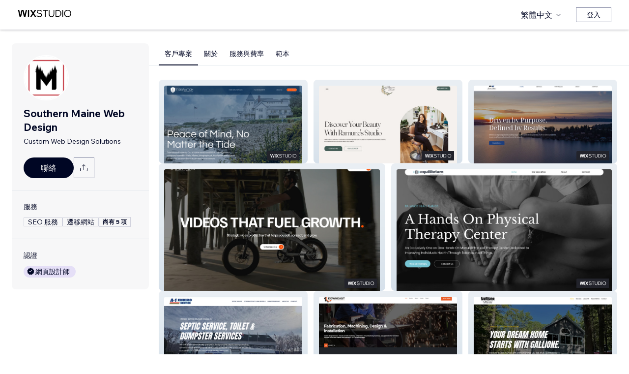

--- FILE ---
content_type: text/html; charset=utf-8
request_url: https://zh.wix.com/studio/community/partners/southern-maine-web-design
body_size: 73525
content:
<!DOCTYPE html><html><head><meta charSet="utf-8" data-next-head=""/><meta name="viewport" content="width=device-width" data-next-head=""/><title data-next-head="">Southern Maine Web Design - Wix Marketplace</title><link rel="icon" sizes="192x192" href="https://static.wixstatic.com/shapes/0d6674_428e23ed30294cb9ad70d3ae93d06302.svg" type="image/x-icon" data-next-head=""/><link rel="apple-touch-icon" href="https://static.wixstatic.com/shapes/0d6674_428e23ed30294cb9ad70d3ae93d06302.svg" type="image/x-icon" data-next-head=""/><link rel="shortcut icon" type="image/x-icon" href="https://static.wixstatic.com/shapes/0d6674_428e23ed30294cb9ad70d3ae93d06302.svg" data-next-head=""/><link hrefLang="cs" rel="alternate" href="https://cs.wix.com/studio/community/partners/southern-maine-web-design" data-next-head=""/><link hrefLang="da" rel="alternate" href="https://da.wix.com/studio/community/partners/southern-maine-web-design" data-next-head=""/><link hrefLang="de" rel="alternate" href="https://de.wix.com/studio/community/partners/southern-maine-web-design" data-next-head=""/><link hrefLang="en" rel="alternate" href="https://www.wix.com/studio/community/partners/southern-maine-web-design" data-next-head=""/><link hrefLang="es" rel="alternate" href="https://es.wix.com/studio/community/partners/southern-maine-web-design" data-next-head=""/><link hrefLang="fr" rel="alternate" href="https://fr.wix.com/studio/community/partners/southern-maine-web-design" data-next-head=""/><link hrefLang="hi" rel="alternate" href="https://hi.wix.com/studio/community/partners/southern-maine-web-design" data-next-head=""/><link hrefLang="id" rel="alternate" href="https://id.wix.com/studio/community/partners/southern-maine-web-design" data-next-head=""/><link hrefLang="it" rel="alternate" href="https://it.wix.com/studio/community/partners/southern-maine-web-design" data-next-head=""/><link hrefLang="ja" rel="alternate" href="https://ja.wix.com/studio/community/partners/southern-maine-web-design" data-next-head=""/><link hrefLang="ko" rel="alternate" href="https://ko.wix.com/studio/community/partners/southern-maine-web-design" data-next-head=""/><link hrefLang="nl" rel="alternate" href="https://nl.wix.com/studio/community/partners/southern-maine-web-design" data-next-head=""/><link hrefLang="no" rel="alternate" href="https://no.wix.com/studio/community/partners/southern-maine-web-design" data-next-head=""/><link hrefLang="pl" rel="alternate" href="https://pl.wix.com/studio/community/partners/southern-maine-web-design" data-next-head=""/><link hrefLang="pt" rel="alternate" href="https://pt.wix.com/studio/community/partners/southern-maine-web-design" data-next-head=""/><link hrefLang="ru" rel="alternate" href="https://ru.wix.com/studio/community/partners/southern-maine-web-design" data-next-head=""/><link hrefLang="sv" rel="alternate" href="https://sv.wix.com/studio/community/partners/southern-maine-web-design" data-next-head=""/><link hrefLang="th" rel="alternate" href="https://th.wix.com/studio/community/partners/southern-maine-web-design" data-next-head=""/><link hrefLang="tr" rel="alternate" href="https://tr.wix.com/studio/community/partners/southern-maine-web-design" data-next-head=""/><link hrefLang="uk" rel="alternate" href="https://uk.wix.com/studio/community/partners/southern-maine-web-design" data-next-head=""/><link hrefLang="vi" rel="alternate" href="https://vi.wix.com/studio/community/partners/southern-maine-web-design" data-next-head=""/><link hrefLang="zh" rel="alternate" href="https://zh.wix.com/studio/community/partners/southern-maine-web-design" data-next-head=""/><link hrefLang="x-default" rel="alternate" href="https://www.wix.com/studio/community/partners/southern-maine-web-design" data-next-head=""/><meta name="description" content="可在 Wix Marketplace 中雇用 Southern Maine Web Design。檢視他們的個人檔案、評價、作品集和費率，並與對方聯繫來展開專案。" data-next-head=""/><meta name="robots" content="index,follow" data-next-head=""/><meta property="og:url" content="https://zh.wix.com/studio/community/partners/southern-maine-web-design" data-next-head=""/><meta property="og:type" content="website" data-next-head=""/><meta property="og:title" content="Southern Maine Web Design - Wix Marketplace" data-next-head=""/><meta property="og:description" content="可在 Wix Marketplace 中雇用 Southern Maine Web Design。檢視他們的個人檔案、評價、作品集和費率，並與對方聯繫來展開專案。" data-next-head=""/><meta property="og:image" content="https://wixmp-cca7fdc52d9b9ae8ca79a86d.wixmp.com/marketplace/partners/95758d61-d26b-454b-b841-0cbfe7930ba8/profile-image/1687961890557/logo-m-only.png" data-next-head=""/><meta name="twitter:card" content="summary_large_image" data-next-head=""/><meta property="twitter:domain" content="wix.com" data-next-head=""/><meta property="twitter:url" content="https://zh.wix.com/studio/community/partners/southern-maine-web-design" data-next-head=""/><meta name="twitter:title" content="Southern Maine Web Design - Wix Marketplace" data-next-head=""/><meta name="twitter:description" content="可在 Wix Marketplace 中雇用 Southern Maine Web Design。檢視他們的個人檔案、評價、作品集和費率，並與對方聯繫來展開專案。" data-next-head=""/><meta name="twitter:image" content="https://wixmp-cca7fdc52d9b9ae8ca79a86d.wixmp.com/marketplace/partners/95758d61-d26b-454b-b841-0cbfe7930ba8/profile-image/1687961890557/logo-m-only.png" data-next-head=""/><link rel="canonical" href="https://zh.wix.com/studio/community/partners/southern-maine-web-design" data-next-head=""/><script type="application/ld+json" data-next-head="">{"@context":"https://schema.org","@type":"LocalBusiness","@address":{"@type":"PostalAddress","addressRegion":"Wells","addressCountry":"US"},"name":"Southern Maine Web Design","priceRange":"$95-$3000","url":"http://www.southernmainewebdesign.com","image":"https://wixmp-cca7fdc52d9b9ae8ca79a86d.wixmp.com/marketplace/partners/95758d61-d26b-454b-b841-0cbfe7930ba8/profile-image/1687961890557/logo-m-only.png"}</script><link rel="icon" sizes="192x192" href="https://www.wix.com/favicon.ico" type="image/x-icon"/><link rel="apple-touch-icon" href="https://www.wix.com/favicon.ico" type="image/x-icon"/><link rel="shortcut icon" type="image/x-icon" href="https://www.wix.com/favicon.ico"/><link rel="preload" href="https://static.parastorage.com/services/partners-marketplace-nextjs/dist/_next/static/chunks/a07973afe85c6e70.css" as="style"/><link rel="stylesheet" href="https://static.parastorage.com/services/partners-marketplace-nextjs/dist/_next/static/chunks/a07973afe85c6e70.css" data-n-g=""/><link rel="preload" href="https://static.parastorage.com/services/partners-marketplace-nextjs/dist/_next/static/chunks/599c1a70f318db98.css" as="style"/><link rel="stylesheet" href="https://static.parastorage.com/services/partners-marketplace-nextjs/dist/_next/static/chunks/599c1a70f318db98.css" data-n-g=""/><link rel="preload" href="https://static.parastorage.com/services/partners-marketplace-nextjs/dist/_next/static/chunks/3727d332fe3081db.css" as="style"/><link rel="stylesheet" href="https://static.parastorage.com/services/partners-marketplace-nextjs/dist/_next/static/chunks/3727d332fe3081db.css" data-n-p=""/><link rel="preload" href="https://static.parastorage.com/services/partners-marketplace-nextjs/dist/_next/static/chunks/a9d0c0e1c4a882bc.css" as="style"/><link rel="stylesheet" href="https://static.parastorage.com/services/partners-marketplace-nextjs/dist/_next/static/chunks/a9d0c0e1c4a882bc.css" data-n-p=""/><link rel="preload" href="https://static.parastorage.com/services/partners-marketplace-nextjs/dist/_next/static/chunks/19e49b3415a518e7.css" as="style"/><link rel="stylesheet" href="https://static.parastorage.com/services/partners-marketplace-nextjs/dist/_next/static/chunks/19e49b3415a518e7.css" data-n-p=""/><link rel="preload" href="https://static.parastorage.com/services/partners-marketplace-nextjs/dist/_next/static/chunks/95d546b30f5488ba.css" as="style"/><link rel="stylesheet" href="https://static.parastorage.com/services/partners-marketplace-nextjs/dist/_next/static/chunks/95d546b30f5488ba.css" data-n-p=""/><noscript data-n-css=""></noscript><script defer="" nomodule="" src="https://static.parastorage.com/services/partners-marketplace-nextjs/dist/_next/static/chunks/a6dad97d9634a72d.js"></script><script src="https://static.parastorage.com/services/partners-marketplace-nextjs/dist/_next/static/chunks/cd3b729cec1212b7.js" defer=""></script><script src="https://static.parastorage.com/services/partners-marketplace-nextjs/dist/_next/static/chunks/66fde2f0d035e0c3.js" defer=""></script><script src="https://static.parastorage.com/services/partners-marketplace-nextjs/dist/_next/static/chunks/d9f04494e59c1c57.js" defer=""></script><script src="https://static.parastorage.com/services/partners-marketplace-nextjs/dist/_next/static/chunks/c077b7a085e19b78.js" defer=""></script><script src="https://static.parastorage.com/services/partners-marketplace-nextjs/dist/_next/static/chunks/98839674991eec0d.js" defer=""></script><script src="https://static.parastorage.com/services/partners-marketplace-nextjs/dist/_next/static/chunks/9323bf1ff63d4a21.js" defer=""></script><script src="https://static.parastorage.com/services/partners-marketplace-nextjs/dist/_next/static/chunks/6b600ecd2a8aaac7.js" defer=""></script><script src="https://static.parastorage.com/services/partners-marketplace-nextjs/dist/_next/static/chunks/turbopack-607b744427e8e242.js" defer=""></script><script src="https://static.parastorage.com/services/partners-marketplace-nextjs/dist/_next/static/chunks/ee6c5a21f16fa5c9.js" defer=""></script><script src="https://static.parastorage.com/services/partners-marketplace-nextjs/dist/_next/static/chunks/5654ca1d39e3077c.js" defer=""></script><script src="https://static.parastorage.com/services/partners-marketplace-nextjs/dist/_next/static/chunks/b548f16330565bdd.js" defer=""></script><script src="https://static.parastorage.com/services/partners-marketplace-nextjs/dist/_next/static/chunks/5b4c666f80602446.js" defer=""></script><script src="https://static.parastorage.com/services/partners-marketplace-nextjs/dist/_next/static/chunks/a58e77903ed625f0.js" defer=""></script><script src="https://static.parastorage.com/services/partners-marketplace-nextjs/dist/_next/static/chunks/81134d09d606936e.js" defer=""></script><script src="https://static.parastorage.com/services/partners-marketplace-nextjs/dist/_next/static/chunks/cd43085e068a148d.js" defer=""></script><script src="https://static.parastorage.com/services/partners-marketplace-nextjs/dist/_next/static/chunks/6576a5fea6e5f3c9.js" defer=""></script><script src="https://static.parastorage.com/services/partners-marketplace-nextjs/dist/_next/static/chunks/1262c1819bfcbc45.js" defer=""></script><script src="https://static.parastorage.com/services/partners-marketplace-nextjs/dist/_next/static/chunks/6a14e7d8f956b0c9.js" defer=""></script><script src="https://static.parastorage.com/services/partners-marketplace-nextjs/dist/_next/static/chunks/1bc6b9fd8a6ab119.js" defer=""></script><script src="https://static.parastorage.com/services/partners-marketplace-nextjs/dist/_next/static/chunks/353c071bb407711c.js" defer=""></script><script src="https://static.parastorage.com/services/partners-marketplace-nextjs/dist/_next/static/chunks/bb0120a6ba3e1fb6.js" defer=""></script><script src="https://static.parastorage.com/services/partners-marketplace-nextjs/dist/_next/static/chunks/6e02a7258ab311e2.js" defer=""></script><script src="https://static.parastorage.com/services/partners-marketplace-nextjs/dist/_next/static/chunks/fc7e926e60f09e66.js" defer=""></script><script src="https://static.parastorage.com/services/partners-marketplace-nextjs/dist/_next/static/chunks/a667141d2fbe11d7.js" defer=""></script><script src="https://static.parastorage.com/services/partners-marketplace-nextjs/dist/_next/static/chunks/3275b33ee37dd92f.js" defer=""></script><script src="https://static.parastorage.com/services/partners-marketplace-nextjs/dist/_next/static/chunks/d9d4b09a6b56ef31.js" defer=""></script><script src="https://static.parastorage.com/services/partners-marketplace-nextjs/dist/_next/static/chunks/97f9c55334a21e33.js" defer=""></script><script src="https://static.parastorage.com/services/partners-marketplace-nextjs/dist/_next/static/chunks/6c97fb7dde048229.js" defer=""></script><script src="https://static.parastorage.com/services/partners-marketplace-nextjs/dist/_next/static/chunks/ec8b8d378b8c22e9.js" defer=""></script><script src="https://static.parastorage.com/services/partners-marketplace-nextjs/dist/_next/static/chunks/516eb557a082ac38.js" defer=""></script><script src="https://static.parastorage.com/services/partners-marketplace-nextjs/dist/_next/static/chunks/059fbdd0694f5c7c.js" defer=""></script><script src="https://static.parastorage.com/services/partners-marketplace-nextjs/dist/_next/static/chunks/turbopack-b0278df1fbe31684.js" defer=""></script><script src="https://static.parastorage.com/services/partners-marketplace-nextjs/dist/_next/static/A55-MKUOB5ddBI3UrRV2M/_ssgManifest.js" defer=""></script><script src="https://static.parastorage.com/services/partners-marketplace-nextjs/dist/_next/static/A55-MKUOB5ddBI3UrRV2M/_buildManifest.js" defer=""></script></head><body><div id="__next"><span data-newcolorsbranding="true" class="wds_1_241_0_newColorsBranding__root wds_1_241_0_madefordisplay__madefordisplay wds_1_241_0_madefor__madefor"><div data-hook="profile-page" class="wds_1_241_0_Box__root wds_1_241_0_Box---direction-10-horizontal Profile-module-scss-module__Av1U0a__profileAccessibility" style="background-color:white;--wds_1_241_0_Box-gap:0;display:block"><div class="Profile-module-scss-module__Av1U0a__stickyHeader"><header data-hook="marketplace-header"><div id="mph" class="AgencyProfileHeader-module-scss-module__bpmP_W__marketplaceHeader "><div class="AgencyProfileHeader-module-scss-module__bpmP_W__container"><nav class="AgencyProfileHeader-module-scss-module__bpmP_W__nav"><ul class="AgencyProfileHeader-module-scss-module__bpmP_W__navList"><li class="FormattedMarketplaceLogo-module-scss-module__6V9lfq__cell "><a href="https://www.wix.com/studio" aria-label="wix marketplace" data-hook="logo-link" style="height:23px;align-content:center"><div style="display:flex;flex-direction:row;align-items:flex-end;gap:3.4px"><svg width="38" height="16" viewBox="0 0 38 16" fill="none" xmlns="http://www.w3.org/2000/svg"><path d="M37.894 0.929688H35.832C35.26 0.929688 34.7254 1.21293 34.4042 1.68661L31.6467 5.75447C31.5732 5.86235 31.4141 5.86235 31.3405 5.75447L28.583 1.68661C28.2624 1.21293 27.7272 0.929688 27.1552 0.929688H25.0933L30.0055 8.17591L25.1204 15.3817H27.1823C27.7543 15.3817 28.2889 15.0985 28.6102 14.6248L31.3405 10.5973C31.4141 10.4895 31.5732 10.4895 31.6467 10.5973L34.3771 14.6248C34.6977 15.0985 35.2329 15.3817 35.8049 15.3817H37.8668L32.9817 8.17591L37.894 0.929688Z" fill="black"></path><path d="M20.8491 2.40798V15.3817H21.8346C22.6513 15.3817 23.3131 14.72 23.3131 13.9035V0.929688H22.3276C21.5109 0.929688 20.8491 1.59139 20.8491 2.40798Z" fill="black"></path><path d="M19.0432 0.929688H18.1662C17.2007 0.929688 16.3641 1.59742 16.1501 2.53875L14.1883 11.1632L12.4711 3.11247C12.1534 1.62454 10.6267 0.621133 9.06447 1.05263C8.06937 1.32743 7.33164 2.16813 7.11646 3.17756L5.41677 11.1524L3.45852 2.53936C3.24395 1.59802 2.40736 0.929688 1.44179 0.929688H0.56543L3.8521 15.3811H5.09733C6.22744 15.3811 7.20386 14.5911 7.43952 13.4858L9.54063 3.62593C9.56655 3.50359 9.67624 3.415 9.80101 3.415C9.92577 3.415 10.0355 3.50359 10.0614 3.62593L12.1643 13.4864C12.4 14.5917 13.3764 15.3811 14.5065 15.3811H15.7559L19.0432 0.929688Z" fill="black"></path></svg><svg width="71" height="15" viewBox="0 0 71 15" fill="none" xmlns="http://www.w3.org/2000/svg"><path d="M0.295898 12.0191L1.40733 10.9662C2.01829 11.6681 2.72025 12.2206 3.5132 12.6236C4.31915 13.0265 5.22909 13.228 6.24303 13.228C6.99698 13.228 7.66644 13.111 8.25141 12.8771C8.83637 12.6431 9.29784 12.3181 9.63582 11.9021C9.9738 11.4731 10.1428 10.9727 10.1428 10.4007C10.1428 9.67275 9.83731 9.10728 9.22635 8.70431C8.61539 8.28833 7.57545 7.96985 6.10654 7.74887C4.83262 7.55388 3.81218 7.3004 3.04523 6.98841C2.29128 6.66343 1.74531 6.26046 1.40733 5.77949C1.06935 5.29852 0.900361 4.72005 0.900361 4.0441C0.900361 3.25114 1.12135 2.55569 1.56332 1.95772C2.00529 1.34676 2.61626 0.872291 3.39621 0.534312C4.17616 0.196333 5.0731 0.0273438 6.08704 0.0273438C7.24397 0.0273438 8.26441 0.25483 9.14835 0.709801C10.0453 1.16477 10.8382 1.79523 11.5272 2.60118L10.4353 3.63462C9.87631 2.94566 9.25885 2.3997 8.58289 1.99672C7.91993 1.59375 7.08798 1.39226 6.08704 1.39226C5.02111 1.39226 4.15016 1.63274 3.4742 2.11372C2.79824 2.58169 2.46026 3.21865 2.46026 4.0246C2.46026 4.64856 2.74625 5.13603 3.31821 5.48701C3.89018 5.83799 4.87162 6.11747 6.26253 6.32546C7.58845 6.52044 8.64788 6.79343 9.44083 7.1444C10.2338 7.48238 10.8057 7.91786 11.1567 8.45082C11.5207 8.98379 11.7027 9.62725 11.7027 10.3812C11.7027 11.2132 11.4687 11.9476 11.0007 12.5846C10.5458 13.2085 9.9088 13.7025 9.08986 14.0665C8.27091 14.4175 7.32196 14.5929 6.24303 14.5929C4.99511 14.5929 3.87718 14.3655 2.88924 13.9105C1.9143 13.4555 1.04985 12.8251 0.295898 12.0191Z" fill="black"></path><path d="M19.0481 14.281H17.5467V1.68474H12.906V0.339324H23.6888V1.68474H19.0481V14.281Z" fill="black"></path><path d="M36.4215 0.339324V8.7823C36.4215 10.6152 35.9276 12.0451 34.9396 13.072C33.9517 14.086 32.5868 14.5929 30.8449 14.5929C29.116 14.5929 27.7511 14.086 26.7501 13.072C25.7622 12.0451 25.2682 10.6152 25.2682 8.7823V0.339324H26.7696V8.7823C26.7696 10.2252 27.1271 11.3301 27.8421 12.0971C28.557 12.8511 29.558 13.228 30.8449 13.228C32.1448 13.228 33.1522 12.8511 33.8672 12.0971C34.5821 11.3301 34.9396 10.2252 34.9396 8.7823V0.339324H36.4215Z" fill="black"></path><path d="M38.9501 14.281V0.339324H43.4543C44.8843 0.339324 46.1387 0.638306 47.2176 1.23627C48.3096 1.83423 49.161 2.65968 49.772 3.71262C50.3829 4.75255 50.6884 5.94848 50.6884 7.3004C50.6884 8.65231 50.3829 9.85474 49.772 10.9077C49.161 11.9606 48.3096 12.7861 47.2176 13.384C46.1387 13.982 44.8843 14.281 43.4543 14.281H38.9501ZM40.4515 12.916H43.4543C44.6113 12.916 45.6122 12.6821 46.4572 12.2141C47.3151 11.7461 47.9716 11.0897 48.4265 10.2447C48.8945 9.39977 49.1285 8.41833 49.1285 7.3004C49.1285 6.18246 48.8945 5.20752 48.4265 4.37558C47.9716 3.53063 47.3151 2.87417 46.4572 2.4062C45.6122 1.93823 44.6113 1.70424 43.4543 1.70424H40.4515V12.916Z" fill="black"></path><path d="M54.3193 14.281H52.8179V0.339324H54.3193V14.281Z" fill="black"></path><path d="M63.6996 14.5929C62.6596 14.5929 61.6977 14.411 60.8138 14.047C59.9428 13.683 59.1759 13.176 58.5129 12.5261C57.8629 11.8631 57.356 11.0897 56.992 10.2057C56.641 9.30877 56.4655 8.34033 56.4655 7.3004C56.4655 6.26046 56.641 5.29852 56.992 4.41457C57.356 3.53063 57.8629 2.76368 58.5129 2.11372C59.1759 1.45076 59.9428 0.937288 60.8138 0.57331C61.6977 0.209333 62.6596 0.0273438 63.6996 0.0273438C64.7395 0.0273438 65.695 0.209333 66.5659 0.57331C67.4499 0.937288 68.2168 1.45076 68.8668 2.11372C69.5297 2.76368 70.0367 3.53063 70.3877 4.41457C70.7516 5.29852 70.9336 6.26046 70.9336 7.3004C70.9336 8.34033 70.7516 9.30877 70.3877 10.2057C70.0367 11.0897 69.5297 11.8631 68.8668 12.5261C68.2168 13.176 67.4499 13.683 66.5659 14.047C65.695 14.411 64.7395 14.5929 63.6996 14.5929ZM63.6996 13.228C64.8175 13.228 65.799 12.9745 66.6439 12.4676C67.5018 11.9606 68.1713 11.2587 68.6523 10.3617C69.1332 9.46476 69.3737 8.44432 69.3737 7.3004C69.3737 6.15647 69.1332 5.14253 68.6523 4.25858C68.1713 3.36164 67.5018 2.65968 66.6439 2.15271C65.799 1.64574 64.8175 1.39226 63.6996 1.39226C62.5947 1.39226 61.6132 1.64574 60.7553 2.15271C59.8973 2.65968 59.2279 3.36164 58.7469 4.25858C58.2659 5.14253 58.0254 6.15647 58.0254 7.3004C58.0254 8.44432 58.2659 9.46476 58.7469 10.3617C59.2279 11.2587 59.8973 11.9606 60.7553 12.4676C61.6132 12.9745 62.5947 13.228 63.6996 13.228Z" fill="black"></path></svg></div></a></li><li class="AgencyProfileHeader-module-scss-module__bpmP_W__cell AgencyProfileHeader-module-scss-module__bpmP_W__desktop AgencyProfileHeader-module-scss-module__bpmP_W__right AgencyProfileHeader-module-scss-module__bpmP_W__last"><div data-height="12px" data-width="72px" data-skin="light"><div class="wds_1_241_0_Box__root wds_1_241_0_Box---direction-10-horizontal wds_1_241_0_SkeletonRectangle__root wds_1_241_0_SkeletonRectangle---skin-5-light" style="width:72px;height:12px;--wds_1_241_0_Box-gap:0"></div></div></li><li class="AgencyProfileHeader-module-scss-module__bpmP_W__cell AgencyProfileHeader-module-scss-module__bpmP_W__mobile AgencyProfileHeader-module-scss-module__bpmP_W__right"><button aria-label="開啟選單" data-hook="mobile-menu" class="AgencyProfileHeader-module-scss-module__bpmP_W__mobileButton"><svg viewBox="0 0 24 24" fill="currentColor" width="24" height="24"><path d="M20,17 L20,18 L4,18 L4,17 L20,17 Z M20,12 L20,13 L4,13 L4,12 L20,12 Z M20,7 L20,8 L4,8 L4,7 L20,7 Z"></path></svg></button></li></ul></nav></div><div role="list" data-hook="mobile-menu-container" class="AgencyProfileHeader-module-scss-module__bpmP_W__mobileMenu "><div class="wds_1_241_0_Box__root wds_1_241_0_Box---direction-8-vertical" style="--wds_1_241_0_Box-gap:0"><div class="MobileScreens-module-scss-module__--V2iq__linkWrapper" role="listitem"><button data-hook="language-selector-link" data-skin="dark" data-weight="normal" data-underline="none" data-size="medium" class="wds_1_241_0_ButtonCore__root wds_1_241_0_Focusable__root wds_1_241_0_TextButton__root wds_1_241_0_TextButton---skin-4-dark wds_1_241_0_TextButton---underline-4-none wds_1_241_0_TextButton---weight-6-normal wds_1_241_0_TextButton---size-6-medium MobileScreens-module-scss-module__kEQb3a__mobileMenuTextButton" type="button" tabindex="0" aria-disabled="false"><span class="wds_1_241_0_ButtonCore__content"><div class="wds_1_241_0_Box__root wds_1_241_0_Box---direction-10-horizontal" style="--wds_1_241_0_Box-gap:0"><div class="wds_1_241_0_Box__root wds_1_241_0_Box---direction-10-horizontal" style="padding-right:calc(var(--wds-space-100, 6px) * 1);--wds_1_241_0_Box-gap:0"><svg viewBox="0 0 24 24" fill="currentColor" width="24" height="24"><path d="M4.42676427,15 L7.19778729,15 C7.069206,14.209578 7,13.3700549 7,12.5 C7,11.6299451 7.069206,10.790422 7.19778729,10 L4.42676427,10 C4.15038555,10.7819473 4,11.6234114 4,12.5 C4,13.3765886 4.15038555,14.2180527 4.42676427,15 Z M4.86504659,16 C5.7403587,17.6558985 7.21741102,18.9446239 9.0050441,19.5750165 C8.30729857,18.6953657 7.74701714,17.4572396 7.39797964,16 L4.86504659,16 Z M18.5732357,15 C18.8496144,14.2180527 19,13.3765886 19,12.5 C19,11.6234114 18.8496144,10.7819473 18.5732357,10 L15.8022127,10 C15.930794,10.790422 16,11.6299451 16,12.5 C16,13.3700549 15.930794,14.209578 15.8022127,15 L18.5732357,15 Z M18.1349534,16 L15.6020204,16 C15.2529829,17.4572396 14.6927014,18.6953657 13.9949559,19.5750165 C15.782589,18.9446239 17.2596413,17.6558985 18.1349534,16 Z M8.21230689,15 L14.7876931,15 C14.9240019,14.2216581 15,13.3811544 15,12.5 C15,11.6188456 14.9240019,10.7783419 14.7876931,10 L8.21230689,10 C8.07599807,10.7783419 8,11.6188456 8,12.5 C8,13.3811544 8.07599807,14.2216581 8.21230689,15 Z M8.42865778,16 C9.05255412,18.3998027 10.270949,20 11.5,20 C12.729051,20 13.9474459,18.3998027 14.5713422,16 L8.42865778,16 Z M4.86504659,9 L7.39797964,9 C7.74701714,7.54276045 8.30729857,6.30463431 9.0050441,5.42498347 C7.21741102,6.05537614 5.7403587,7.34410146 4.86504659,9 Z M18.1349534,9 C17.2596413,7.34410146 15.782589,6.05537614 13.9949559,5.42498347 C14.6927014,6.30463431 15.2529829,7.54276045 15.6020204,9 L18.1349534,9 Z M8.42865778,9 L14.5713422,9 C13.9474459,6.60019727 12.729051,5 11.5,5 C10.270949,5 9.05255412,6.60019727 8.42865778,9 Z M11.5,21 C6.80557963,21 3,17.1944204 3,12.5 C3,7.80557963 6.80557963,4 11.5,4 C16.1944204,4 20,7.80557963 20,12.5 C20,17.1944204 16.1944204,21 11.5,21 Z"></path></svg></div>繁體中文</div></span><svg viewBox="0 0 24 24" fill="currentColor" width="24" height="24" class="wds_1_241_0_ButtonCore__suffix" data-hook="suffix-icon"><path d="M9.14644661,8.14512634 C9.34170876,7.9498642 9.65829124,7.9498642 9.85355339,8.14512634 L14.206596,12.5 L9.85355339,16.8536987 C9.65829124,17.0489609 9.34170876,17.0489609 9.14644661,16.8536987 C8.95118446,16.6584366 8.95118446,16.3418541 9.14644661,16.1465919 L12.7923824,12.5 L9.14644661,8.85223312 C8.95118446,8.65697098 8.95118446,8.34038849 9.14644661,8.14512634 Z"></path></svg></button></div><div class="MobileScreens-module-scss-module__--V2iq__divider"></div><div class="MobileScreens-module-scss-module__--V2iq__linkWrapper" role="listitem"><a data-hook="contactSupport-link" data-weight="normal" data-skin="dark" data-underline="none" data-size="medium" class="wds_1_241_0_ButtonCore__root wds_1_241_0_Focusable__root wds_1_241_0_TextButton__root wds_1_241_0_TextButton---skin-4-dark wds_1_241_0_TextButton---underline-4-none wds_1_241_0_TextButton---weight-6-normal wds_1_241_0_TextButton---size-6-medium" type="button" href="https://www.wix.com/contact" tabindex="0" aria-disabled="false"><span class="wds_1_241_0_ButtonCore__content">連絡支援中心</span></a></div><div class="MobileScreens-module-scss-module__--V2iq__linkWrapper" role="listitem"><a data-hook="wix-link" data-weight="normal" data-skin="dark" data-underline="none" data-size="medium" class="wds_1_241_0_ButtonCore__root wds_1_241_0_Focusable__root wds_1_241_0_TextButton__root wds_1_241_0_TextButton---skin-4-dark wds_1_241_0_TextButton---underline-4-none wds_1_241_0_TextButton---weight-6-normal wds_1_241_0_TextButton---size-6-medium" type="button" href="https://www.wix.com" tabindex="0" aria-disabled="false"><span class="wds_1_241_0_ButtonCore__content">前往 Wix.com</span></a></div><div class="MobileScreens-module-scss-module__--V2iq__mobileMenuStickBottom"><div class="MobileScreens-module-scss-module__--V2iq__topGradient"></div><div class="MobileScreens-module-scss-module__--V2iq__content"><div class="MobileScreens-module-scss-module__--V2iq__divider"></div><div class="MobileScreens-module-scss-module__--V2iq__buttons"><button data-hook="login-btn" aria-label="登入" data-skin="standard" data-priority="secondary" data-size="large" class="wds_1_241_0_ButtonCore__root wds_1_241_0_Focusable__root wds_1_241_0_Button__root wds_1_241_0_Button---skin-8-standard wds_1_241_0_Button---priority-9-secondary wds_1_241_0_Button---size-5-large" type="button" tabindex="0"><span class="wds_1_241_0_ButtonCore__content">登入</span></button></div></div></div></div></div></div></header></div><div data-hook="profile-page-container" class="wds_1_241_0_Box__root wds_1_241_0_Box---direction-10-horizontal Profile-module-scss-module__Av1U0a__profilePageContainer" style="--wds_1_241_0_Box-gap:0"><div data-hook="left-panel" class="wds_1_241_0_Box__root wds_1_241_0_Box---direction-8-vertical Profile-module-scss-module__Av1U0a__leftPanel" style="--wds_1_241_0_Box-gap:0"><div data-hook="profile-contact-panel" class="wds_1_241_0_Box__root wds_1_241_0_Box---direction-8-vertical ContactPanel-module-scss-module__7856Gq__fixedLeftbar ContactPanel-module-scss-module__7856Gq__container" style="width:279px;--wds_1_241_0_Box-gap:0"><div class="wds_1_241_0_Box__root wds_1_241_0_Box---direction-8-vertical ContactPanel-module-scss-module__7856Gq__contentContainer ContactPanel-module-scss-module__7856Gq__sectionPadding" style="--wds_1_241_0_Box-gap:0"><div class="ContactPanel-module-scss-module__7856Gq__profileImageContainer"><img width="90px" height="90px" class="wds_1_241_0_Image__root wds_1_241_0_Image--transparent" data-transparent="true" src="https://img-wixmp-cca7fdc52d9b9ae8ca79a86d.wixmp.com/marketplace/partners/95758d61-d26b-454b-b841-0cbfe7930ba8/profile-image/1687961890557/logo-m-only.png/v1/fill/w_190,h_190/logo-m-only.png" alt="Southern Maine Web Design" style="object-fit:cover;object-position:center;border-radius:100px"/></div><div class="wds_1_241_0_Box__root wds_1_241_0_Box---direction-10-horizontal ContactPanel-module-scss-module__7856Gq__businessNameContainer" style="--wds_1_241_0_Box-gap:0"><h1 weight="normal" style="--wds_1_241_0_TextComponent-maxLines:2" data-hook="contact-panel-business-name" class="wds_1_241_0_Heading__root wds_1_241_0_Heading---appearance-2-H2 wds_1_241_0_Heading--newColorsBranding wds_1_241_0_TextComponent__text wds_1_241_0_TextComponent---ellipsisLines-9-multiline" data-size="large" data-light="false" data-mask="false">Southern Maine Web Design</h1></div><div class="wds_1_241_0_Box__root wds_1_241_0_Box---direction-10-horizontal ContactPanel-module-scss-module__7856Gq__tagline" style="padding-top:6px;width:100%;--wds_1_241_0_Box-gap:0"><span width="100%" style="--wds_1_241_0_TextComponent-maxLines:2" data-mask="false" class="wds_1_241_0_Text__root wds_1_241_0_Text---size-5-small wds_1_241_0_Text---skin-8-standard wds_1_241_0_Text---weight-4-thin wds_1_241_0_Text---list-style-9-checkmark wds_1_241_0_Text---overflow-wrap-6-normal wds_1_241_0_TextComponent__text wds_1_241_0_TextComponent---ellipsisLines-9-multiline" data-size="small" data-secondary="false" data-skin="standard" data-light="false" data-weight="thin" data-widows="false" data-list-style="checkmark" data-overflow-wrap="normal">Custom Web Design Solutions</span></div><div class="wds_1_241_0_Box__root wds_1_241_0_Box---direction-10-horizontal" style="padding-top:24px;padding-bottom:calc(0 * var(--wds-space-100, 6px));--wds_1_241_0_Box-gap:6px"><a data-hook="profile-contact-button-direct-email" data-size="large" data-skin="dark" class="wds_1_241_0_ButtonCore__root wds_1_241_0_Focusable__root wds_1_241_0_Button__root wds_1_241_0_Button---skin-4-dark wds_1_241_0_Button---priority-7-primary wds_1_241_0_Button---size-5-large ContactButton-module-scss-module__fAe4JG__contactButton" type="button" href="mailto:info@southernmainewebdesign.com" tabindex="0"><span class="wds_1_241_0_ButtonCore__content">聯絡</span></a><div data-content-hook="popover-content--0" class="wds_1_241_0_Popover__root wds_1_241_0_Popover---skin-4-dark wds_1_241_0_Tooltip__root wds_1_241_0_Tooltip---size-6-medium" data-zindex="6000" data-size="medium"><div class="wds_1_241_0_Popover__element" data-hook="popover-element"><button data-hook="profile-contact-panel-share" data-priority="secondary" data-skin="dark" data-size="medium" class="wds_1_241_0_ButtonCore__root wds_1_241_0_Focusable__root wds_1_241_0_Button__root wds_1_241_0_Button---skin-4-dark wds_1_241_0_Button---priority-9-secondary wds_1_241_0_Button---size-6-medium ContactPanel-module-scss-module__7856Gq__shareButton" type="button" tabindex="0"><span class="wds_1_241_0_ButtonCore__content"><svg viewBox="0 0 24 24" fill="currentColor" width="24" height="24"><path d="M5,13 L5,17 C5,17.5522847 5.44771525,18 6,18 L17,18 C17.5522847,18 18,17.5522847 18,17 L18,13 L19,13 L19,17 C19,18.1045695 18.1045695,19 17,19 L6,19 C4.8954305,19 4,18.1045695 4,17 L4,13 L5,13 Z M11,6.70710678 L8.85355339,8.85355339 C8.65829124,9.04881554 8.34170876,9.04881554 8.14644661,8.85355339 C7.95118446,8.65829124 7.95118446,8.34170876 8.14644661,8.14644661 L11.5,4.79289322 L14.8535534,8.14644661 C15.0488155,8.34170876 15.0488155,8.65829124 14.8535534,8.85355339 C14.6582912,9.04881554 14.3417088,9.04881554 14.1464466,8.85355339 L12,6.70710678 L12,16 L11,16 L11,6.70710678 Z"></path></svg></span></button></div></div></div></div><hr class="wds_1_241_0_Divider__root wds_1_241_0_Divider---direction-10-horizontal wds_1_241_0_Divider---skin-5-light ContactPanel-module-scss-module__7856Gq__divider"/><div class="wds_1_241_0_Box__root wds_1_241_0_Box---direction-10-horizontal ContactPanel-module-scss-module__7856Gq__sectionPadding" style="--wds_1_241_0_Box-gap:0"><div class="wds_1_241_0_Box__root wds_1_241_0_Box---direction-8-vertical undefined " style="--wds_1_241_0_Box-gap:0"><span data-mask="false" class="wds_1_241_0_Text__root wds_1_241_0_Text---size-5-small wds_1_241_0_Text---skin-8-standard wds_1_241_0_Text---weight-4-thin wds_1_241_0_Text---list-style-9-checkmark wds_1_241_0_Text---overflow-wrap-6-normal" data-size="small" data-secondary="false" data-skin="standard" data-light="false" data-weight="thin" data-widows="false" data-list-style="checkmark" data-overflow-wrap="normal">服務</span><div data-hook="services-tags" class="wds_1_241_0_Box__root wds_1_241_0_Box---direction-10-horizontal" style="margin-top:12px;--wds_1_241_0_Box-gap:0"><div class="Services-module-scss-module__l_YS0q__normalHeight"><div class="MoreItemsButton-module-scss-module__-kh4Kq__root Services-module-scss-module__l_YS0q__servicesContainer" data-hook="more-items-button-root"><span class="wds_1_241_0_Tag__root wds_1_241_0_Tag---size-5-small wds_1_241_0_Tag---skin-13-lightOutlined Services-module-scss-module__l_YS0q__tag" data-size="small" data-skin="lightOutlined" data-hoverable="false" data-clickable="false" data-hook="tag-service-e5a2bfbf-0be2-45da-855d-519ec6e4015c" id="standard" style="max-width:200px"><span data-hook="tag-text" data-mask="false" class="wds_1_241_0_Text__root wds_1_241_0_Text---size-5-small wds_1_241_0_Text--secondary wds_1_241_0_Text---skin-8-standard wds_1_241_0_Text---weight-4-thin wds_1_241_0_Text---list-style-9-checkmark wds_1_241_0_Text---overflow-wrap-6-normal wds_1_241_0_TextComponent__text wds_1_241_0_TextComponent---ellipsisLines-10-singleLine wds_1_241_0_Tag__text" data-size="small" data-secondary="true" data-skin="standard" data-light="false" data-weight="thin" data-widows="false" data-list-style="checkmark" data-overflow-wrap="normal"><span data-mask="false" class="wds_1_241_0_Text__root wds_1_241_0_Text---size-5-small wds_1_241_0_Text---skin-8-standard wds_1_241_0_Text---weight-4-thin wds_1_241_0_Text---list-style-9-checkmark wds_1_241_0_Text---overflow-wrap-6-normal wds_1_241_0_TextComponent__text wds_1_241_0_TextComponent---ellipsisLines-10-singleLine" data-size="small" data-secondary="false" data-skin="standard" data-light="false" data-weight="thin" data-widows="false" data-list-style="checkmark" data-overflow-wrap="normal">SEO 服務</span></span></span><span class="wds_1_241_0_Tag__root wds_1_241_0_Tag---size-5-small wds_1_241_0_Tag---skin-13-lightOutlined Services-module-scss-module__l_YS0q__tag" data-size="small" data-skin="lightOutlined" data-hoverable="false" data-clickable="false" data-hook="tag-service-ebd0ba79-eb2d-499e-b6cd-3e93a78d518f" id="standard" style="max-width:200px"><span data-hook="tag-text" data-mask="false" class="wds_1_241_0_Text__root wds_1_241_0_Text---size-5-small wds_1_241_0_Text--secondary wds_1_241_0_Text---skin-8-standard wds_1_241_0_Text---weight-4-thin wds_1_241_0_Text---list-style-9-checkmark wds_1_241_0_Text---overflow-wrap-6-normal wds_1_241_0_TextComponent__text wds_1_241_0_TextComponent---ellipsisLines-10-singleLine wds_1_241_0_Tag__text" data-size="small" data-secondary="true" data-skin="standard" data-light="false" data-weight="thin" data-widows="false" data-list-style="checkmark" data-overflow-wrap="normal"><span data-mask="false" class="wds_1_241_0_Text__root wds_1_241_0_Text---size-5-small wds_1_241_0_Text---skin-8-standard wds_1_241_0_Text---weight-4-thin wds_1_241_0_Text---list-style-9-checkmark wds_1_241_0_Text---overflow-wrap-6-normal wds_1_241_0_TextComponent__text wds_1_241_0_TextComponent---ellipsisLines-10-singleLine" data-size="small" data-secondary="false" data-skin="standard" data-light="false" data-weight="thin" data-widows="false" data-list-style="checkmark" data-overflow-wrap="normal">遷移網站</span></span></span><span class="wds_1_241_0_Tag__root wds_1_241_0_Tag---size-5-small wds_1_241_0_Tag---skin-13-lightOutlined Services-module-scss-module__l_YS0q__tag" data-size="small" data-skin="lightOutlined" data-hoverable="false" data-clickable="false" data-hook="tag-service-d6865737-811e-4765-9a04-7b0b458e1130" id="standard" style="max-width:200px"><span data-hook="tag-text" data-mask="false" class="wds_1_241_0_Text__root wds_1_241_0_Text---size-5-small wds_1_241_0_Text--secondary wds_1_241_0_Text---skin-8-standard wds_1_241_0_Text---weight-4-thin wds_1_241_0_Text---list-style-9-checkmark wds_1_241_0_Text---overflow-wrap-6-normal wds_1_241_0_TextComponent__text wds_1_241_0_TextComponent---ellipsisLines-10-singleLine wds_1_241_0_Tag__text" data-size="small" data-secondary="true" data-skin="standard" data-light="false" data-weight="thin" data-widows="false" data-list-style="checkmark" data-overflow-wrap="normal"><span data-mask="false" class="wds_1_241_0_Text__root wds_1_241_0_Text---size-5-small wds_1_241_0_Text---skin-8-standard wds_1_241_0_Text---weight-4-thin wds_1_241_0_Text---list-style-9-checkmark wds_1_241_0_Text---overflow-wrap-6-normal wds_1_241_0_TextComponent__text wds_1_241_0_TextComponent---ellipsisLines-10-singleLine" data-size="small" data-secondary="false" data-skin="standard" data-light="false" data-weight="thin" data-widows="false" data-list-style="checkmark" data-overflow-wrap="normal">行動版網站</span></span></span><div data-hook="more-items-popover" data-popover-root="true" data-list-type="action" class="wds_1_241_0_PopoverNext__root wds_1_241_0_DropdownBase__root wds_1_241_0_DropdownBase--withWidth wds_1_241_0_PopoverMenu__root MoreItemsButton-module-scss-module__-kh4Kq__popoverMenu"><div data-hook="more-items-popover-trigger" class="wds_1_241_0_PopoverNextTrigger__root wds_1_241_0_DropdownBase__trigger" aria-expanded="false" aria-haspopup="dialog"><button data-hook="tag-more-count" aria-haspopup="menu" aria-expanded="false" data-size="tiny" data-priority="secondary" data-skin="dark" class="wds_1_241_0_ButtonCore__root wds_1_241_0_Focusable__root wds_1_241_0_Button__root wds_1_241_0_Button---skin-4-dark wds_1_241_0_Button---priority-9-secondary wds_1_241_0_Button---size-4-tiny MoreItemsButton-module-scss-module__-kh4Kq__showButton" type="button" tabindex="0"><span class="wds_1_241_0_ButtonCore__content">尚有 4 項</span></button></div></div></div></div><div class="Services-module-scss-module__l_YS0q__limitedHeight"><div class="MoreItemsButton-module-scss-module__-kh4Kq__root Services-module-scss-module__l_YS0q__servicesContainer" data-hook="more-items-button-root"><span class="wds_1_241_0_Tag__root wds_1_241_0_Tag---size-4-tiny wds_1_241_0_Tag---skin-13-lightOutlined Services-module-scss-module__l_YS0q__tag" data-size="tiny" data-skin="lightOutlined" data-hoverable="false" data-clickable="false" data-hook="tag-service-e5a2bfbf-0be2-45da-855d-519ec6e4015c" id="standard" style="max-width:200px"><span data-hook="tag-text" data-mask="false" class="wds_1_241_0_Text__root wds_1_241_0_Text---size-4-tiny wds_1_241_0_Text--secondary wds_1_241_0_Text---skin-8-standard wds_1_241_0_Text---weight-4-thin wds_1_241_0_Text---list-style-9-checkmark wds_1_241_0_Text---overflow-wrap-6-normal wds_1_241_0_TextComponent__text wds_1_241_0_TextComponent---ellipsisLines-10-singleLine wds_1_241_0_Tag__text" data-size="tiny" data-secondary="true" data-skin="standard" data-light="false" data-weight="thin" data-widows="false" data-list-style="checkmark" data-overflow-wrap="normal"><span data-mask="false" class="wds_1_241_0_Text__root wds_1_241_0_Text---size-5-small wds_1_241_0_Text---skin-8-standard wds_1_241_0_Text---weight-4-thin wds_1_241_0_Text---list-style-9-checkmark wds_1_241_0_Text---overflow-wrap-6-normal wds_1_241_0_TextComponent__text wds_1_241_0_TextComponent---ellipsisLines-10-singleLine" data-size="small" data-secondary="false" data-skin="standard" data-light="false" data-weight="thin" data-widows="false" data-list-style="checkmark" data-overflow-wrap="normal">SEO 服務</span></span></span><span class="wds_1_241_0_Tag__root wds_1_241_0_Tag---size-4-tiny wds_1_241_0_Tag---skin-13-lightOutlined Services-module-scss-module__l_YS0q__tag" data-size="tiny" data-skin="lightOutlined" data-hoverable="false" data-clickable="false" data-hook="tag-service-ebd0ba79-eb2d-499e-b6cd-3e93a78d518f" id="standard" style="max-width:200px"><span data-hook="tag-text" data-mask="false" class="wds_1_241_0_Text__root wds_1_241_0_Text---size-4-tiny wds_1_241_0_Text--secondary wds_1_241_0_Text---skin-8-standard wds_1_241_0_Text---weight-4-thin wds_1_241_0_Text---list-style-9-checkmark wds_1_241_0_Text---overflow-wrap-6-normal wds_1_241_0_TextComponent__text wds_1_241_0_TextComponent---ellipsisLines-10-singleLine wds_1_241_0_Tag__text" data-size="tiny" data-secondary="true" data-skin="standard" data-light="false" data-weight="thin" data-widows="false" data-list-style="checkmark" data-overflow-wrap="normal"><span data-mask="false" class="wds_1_241_0_Text__root wds_1_241_0_Text---size-5-small wds_1_241_0_Text---skin-8-standard wds_1_241_0_Text---weight-4-thin wds_1_241_0_Text---list-style-9-checkmark wds_1_241_0_Text---overflow-wrap-6-normal wds_1_241_0_TextComponent__text wds_1_241_0_TextComponent---ellipsisLines-10-singleLine" data-size="small" data-secondary="false" data-skin="standard" data-light="false" data-weight="thin" data-widows="false" data-list-style="checkmark" data-overflow-wrap="normal">遷移網站</span></span></span><div data-hook="more-items-popover" data-popover-root="true" data-list-type="action" class="wds_1_241_0_PopoverNext__root wds_1_241_0_DropdownBase__root wds_1_241_0_DropdownBase--withWidth wds_1_241_0_PopoverMenu__root MoreItemsButton-module-scss-module__-kh4Kq__popoverMenu"><div data-hook="more-items-popover-trigger" class="wds_1_241_0_PopoverNextTrigger__root wds_1_241_0_DropdownBase__trigger" aria-expanded="false" aria-haspopup="dialog"><button data-hook="tag-more-count" aria-haspopup="menu" aria-expanded="false" data-size="tiny" data-priority="secondary" data-skin="dark" class="wds_1_241_0_ButtonCore__root wds_1_241_0_Focusable__root wds_1_241_0_Button__root wds_1_241_0_Button---skin-4-dark wds_1_241_0_Button---priority-9-secondary wds_1_241_0_Button---size-4-tiny MoreItemsButton-module-scss-module__-kh4Kq__showButton" type="button" tabindex="0"><span class="wds_1_241_0_ButtonCore__content">尚有 5 項</span></button></div></div></div></div></div></div></div><hr class="wds_1_241_0_Divider__root wds_1_241_0_Divider---direction-10-horizontal wds_1_241_0_Divider---skin-5-light ContactPanel-module-scss-module__7856Gq__divider"/><div class="wds_1_241_0_Box__root wds_1_241_0_Box---direction-10-horizontal ContactPanel-module-scss-module__7856Gq__sectionPadding" style="--wds_1_241_0_Box-gap:0"><!--$--><div data-hook="certifications-container" class="wds_1_241_0_Box__root wds_1_241_0_Box---direction-8-vertical Certifications-module-scss-module__vZic5q__desktopContainer undefined" style="width:100%;height:fit-content;--wds_1_241_0_Box-gap:12px"><div data-hook="compact-certifications" class="wds_1_241_0_Box__root wds_1_241_0_Box---direction-8-vertical" style="--wds_1_241_0_Box-gap:0"><span data-hook="certifications-title" data-mask="false" class="wds_1_241_0_Text__root wds_1_241_0_Text---size-5-small wds_1_241_0_Text---skin-8-standard wds_1_241_0_Text---weight-4-thin wds_1_241_0_Text---list-style-9-checkmark wds_1_241_0_Text---overflow-wrap-6-normal" data-size="small" data-secondary="false" data-skin="standard" data-light="false" data-weight="thin" data-widows="false" data-list-style="checkmark" data-overflow-wrap="normal">認證</span><div class="wds_1_241_0_Box__root wds_1_241_0_Box---direction-10-horizontal" style="margin-top:12px;--wds_1_241_0_Box-gap:0"><div class="Certifications-module-scss-module__vZic5q__shortDesktop"><div class="MoreItemsButton-module-scss-module__-kh4Kq__root " data-hook="more-items-button-root"><div data-hook="certification-badge-DESIGNER" class="wds_1_241_0_Box__root wds_1_241_0_Box---direction-10-horizontal" style="border-radius:1000px;padding:3px 12px 3px 6px;width:fit-content;background-color:#E5DFF7;--wds_1_241_0_Box-gap:3px"><svg width="18" height="18" viewBox="1 1 16 16" fill="none" xmlns="http://www.w3.org/2000/svg"><path d="M6.27675 14.608L8.49988 14.0522L10.723 14.608L12.0688 12.7533L14.129 11.75L13.9678 9.46414L14.9011 7.37129L13.3083 5.72388L12.678 3.52071L10.3989 3.28261L8.49988 2L6.60091 3.28261L4.32176 3.52071L3.69151 5.72388L2.09863 7.37129L3.032 9.46414L2.87072 11.75L4.93098 12.7533L6.27675 14.608ZM6.85344 8.14645L7.49989 8.79289L10.1463 6.14645C10.3416 5.95118 10.6582 5.95118 10.8534 6.14645C11.0487 6.34171 11.0487 6.65829 10.8534 6.85355L7.49989 10.2071L6.14633 8.85355C5.95107 8.65829 5.95107 8.34171 6.14633 8.14645C6.34159 7.95118 6.65818 7.95118 6.85344 8.14645Z" fill="#000624"></path></svg><span data-mask="false" class="wds_1_241_0_Text__root wds_1_241_0_Text---size-5-small wds_1_241_0_Text---skin-8-standard wds_1_241_0_Text---weight-4-thin wds_1_241_0_Text---list-style-9-checkmark wds_1_241_0_Text---overflow-wrap-6-normal" data-size="small" data-secondary="false" data-skin="standard" data-light="false" data-weight="thin" data-widows="false" data-list-style="checkmark" data-overflow-wrap="normal">網頁設計師</span></div></div></div><div class="Certifications-module-scss-module__vZic5q__regularHeightDesktop"><div data-hook="certification-badge-DESIGNER" class="wds_1_241_0_Box__root wds_1_241_0_Box---direction-10-horizontal" style="border-radius:1000px;padding:3px 12px 3px 6px;width:fit-content;background-color:#E5DFF7;--wds_1_241_0_Box-gap:3px"><svg width="18" height="18" viewBox="1 1 16 16" fill="none" xmlns="http://www.w3.org/2000/svg"><path d="M6.27675 14.608L8.49988 14.0522L10.723 14.608L12.0688 12.7533L14.129 11.75L13.9678 9.46414L14.9011 7.37129L13.3083 5.72388L12.678 3.52071L10.3989 3.28261L8.49988 2L6.60091 3.28261L4.32176 3.52071L3.69151 5.72388L2.09863 7.37129L3.032 9.46414L2.87072 11.75L4.93098 12.7533L6.27675 14.608ZM6.85344 8.14645L7.49989 8.79289L10.1463 6.14645C10.3416 5.95118 10.6582 5.95118 10.8534 6.14645C11.0487 6.34171 11.0487 6.65829 10.8534 6.85355L7.49989 10.2071L6.14633 8.85355C5.95107 8.65829 5.95107 8.34171 6.14633 8.14645C6.34159 7.95118 6.65818 7.95118 6.85344 8.14645Z" fill="#000624"></path></svg><span data-mask="false" class="wds_1_241_0_Text__root wds_1_241_0_Text---size-5-small wds_1_241_0_Text---skin-8-standard wds_1_241_0_Text---weight-4-thin wds_1_241_0_Text---list-style-9-checkmark wds_1_241_0_Text---overflow-wrap-6-normal" data-size="small" data-secondary="false" data-skin="standard" data-light="false" data-weight="thin" data-widows="false" data-list-style="checkmark" data-overflow-wrap="normal">網頁設計師</span></div></div></div></div></div><!--/$--></div></div></div><div class="wds_1_241_0_Box__root wds_1_241_0_Box---direction-8-vertical" style="width:100%;--wds_1_241_0_Box-gap:0"><div class="NavBar-module-scss-module__OYUhbW__navBar NavBar-module-scss-module__OYUhbW__nav" data-hook="profile-navbar"><nav aria-label="個人檔案導覽索引標籤" class="NavBar-module-scss-module__OYUhbW__navContentDesktop"><ul style="margin:12px 0"><li><span as="h2" data-mask="false" class="wds_1_241_0_Text__root wds_1_241_0_Text---size-6-medium wds_1_241_0_Text---skin-8-standard wds_1_241_0_Text---weight-4-thin wds_1_241_0_Text---list-style-9-checkmark wds_1_241_0_Text---overflow-wrap-6-normal" data-size="medium" data-secondary="false" data-skin="standard" data-light="false" data-weight="thin" data-widows="false" data-list-style="checkmark" data-overflow-wrap="normal"><a href="#client-projects" data-mask="false" class="wds_1_241_0_Text__root wds_1_241_0_Text---size-5-small wds_1_241_0_Text---skin-7-primary wds_1_241_0_Text---weight-4-thin wds_1_241_0_Text---list-style-9-checkmark wds_1_241_0_Text---overflow-wrap-6-normal NavBar-module-scss-module__OYUhbW__navItem NavBar-module-scss-module__OYUhbW__active" data-size="small" data-secondary="false" data-skin="primary" data-light="false" data-weight="thin" data-widows="false" data-list-style="checkmark" data-overflow-wrap="normal">客戶專案</a></span></li><li><span as="h2" data-mask="false" class="wds_1_241_0_Text__root wds_1_241_0_Text---size-6-medium wds_1_241_0_Text---skin-8-standard wds_1_241_0_Text---weight-4-thin wds_1_241_0_Text---list-style-9-checkmark wds_1_241_0_Text---overflow-wrap-6-normal" data-size="medium" data-secondary="false" data-skin="standard" data-light="false" data-weight="thin" data-widows="false" data-list-style="checkmark" data-overflow-wrap="normal"><a href="#about" data-mask="false" class="wds_1_241_0_Text__root wds_1_241_0_Text---size-5-small wds_1_241_0_Text---skin-8-standard wds_1_241_0_Text---weight-4-thin wds_1_241_0_Text---list-style-9-checkmark wds_1_241_0_Text---overflow-wrap-6-normal NavBar-module-scss-module__OYUhbW__navItem " data-size="small" data-secondary="false" data-skin="standard" data-light="false" data-weight="thin" data-widows="false" data-list-style="checkmark" data-overflow-wrap="normal">關於</a></span></li><li><span as="h2" data-mask="false" class="wds_1_241_0_Text__root wds_1_241_0_Text---size-6-medium wds_1_241_0_Text---skin-8-standard wds_1_241_0_Text---weight-4-thin wds_1_241_0_Text---list-style-9-checkmark wds_1_241_0_Text---overflow-wrap-6-normal" data-size="medium" data-secondary="false" data-skin="standard" data-light="false" data-weight="thin" data-widows="false" data-list-style="checkmark" data-overflow-wrap="normal"><a href="#services-and-reviews" data-mask="false" class="wds_1_241_0_Text__root wds_1_241_0_Text---size-5-small wds_1_241_0_Text---skin-8-standard wds_1_241_0_Text---weight-4-thin wds_1_241_0_Text---list-style-9-checkmark wds_1_241_0_Text---overflow-wrap-6-normal NavBar-module-scss-module__OYUhbW__navItem " data-size="small" data-secondary="false" data-skin="standard" data-light="false" data-weight="thin" data-widows="false" data-list-style="checkmark" data-overflow-wrap="normal">服務與費率</a></span></li><li><span as="h2" data-mask="false" class="wds_1_241_0_Text__root wds_1_241_0_Text---size-6-medium wds_1_241_0_Text---skin-8-standard wds_1_241_0_Text---weight-4-thin wds_1_241_0_Text---list-style-9-checkmark wds_1_241_0_Text---overflow-wrap-6-normal" data-size="medium" data-secondary="false" data-skin="standard" data-light="false" data-weight="thin" data-widows="false" data-list-style="checkmark" data-overflow-wrap="normal"><a href="#templates" data-mask="false" class="wds_1_241_0_Text__root wds_1_241_0_Text---size-5-small wds_1_241_0_Text---skin-8-standard wds_1_241_0_Text---weight-4-thin wds_1_241_0_Text---list-style-9-checkmark wds_1_241_0_Text---overflow-wrap-6-normal NavBar-module-scss-module__OYUhbW__navItem " data-size="small" data-secondary="false" data-skin="standard" data-light="false" data-weight="thin" data-widows="false" data-list-style="checkmark" data-overflow-wrap="normal">範本</a></span></li></ul></nav><hr class="wds_1_241_0_Divider__root wds_1_241_0_Divider---direction-10-horizontal wds_1_241_0_Divider---skin-5-light"/></div><div data-hook="profile-page-sections" class="wds_1_241_0_Box__root wds_1_241_0_Box---direction-10-horizontal Profile-module-scss-module__Av1U0a__profilePageSections" style="--wds_1_241_0_Box-gap:0"><div style="width:100%"><section id="client-projects" tabindex="-1" class=""><div data-hook="client-projects" class="wds_1_241_0_Box__root wds_1_241_0_Box---direction-8-vertical ClientProjects-module-scss-module__I3bGbG__projectsContainer" style="width:auto;--wds_1_241_0_Box-gap:0"><div class="wds_1_241_0_Box__root wds_1_241_0_Box---direction-8-vertical ProjectGrid-module-scss-module__Vuo5mW__projectGrid" style="--wds_1_241_0_Box-gap:0"><div class="wds_1_241_0_Box__root wds_1_241_0_Box---direction-10-horizontal ProjectGrid-module-scss-module__Vuo5mW__projectRow ProjectGrid-module-scss-module__Vuo5mW__threeProjectRow" style="--wds_1_241_0_Box-gap:0"><div class="wds_1_241_0_Proportion__root"><img alt="" data-hook="proportion-aspect" class="wds_1_241_0_Proportion__ratioHolder" src="data:image/svg+xml,%3Csvg%20viewBox%3D%220%200%20178%20100%22%20xmlns%3D%22http%3A%2F%2Fwww.w3.org%2F2000%2Fsvg%22%20%2F%3E"/><div class="wds_1_241_0_Proportion__contentWrapper"><div class="ProjectGrid-module-scss-module__Vuo5mW__projectRowItem" role="button" tabindex="0" aria-label="View project TideWatch Property Co."><div data-hook="portfolio-project" class="wds_1_241_0_Box__root wds_1_241_0_Box---direction-10-horizontal Project-module-scss-module__wpDOla__project" style="--wds_1_241_0_Box-gap:0"><div class="wds_1_241_0_Proportion__root"><img alt="" data-hook="proportion-aspect" class="wds_1_241_0_Proportion__ratioHolder" src="data:image/svg+xml,%3Csvg%20viewBox%3D%220%200%20178%20100%22%20xmlns%3D%22http%3A%2F%2Fwww.w3.org%2F2000%2Fsvg%22%20%2F%3E"/><div class="wds_1_241_0_Proportion__contentWrapper"><div data-hook="project-media-overlay" tabindex="-1" class="wds_1_241_0_MediaOverlay__root wds_1_241_0_Focusable__root Project-module-scss-module__wpDOla__mediaOverlay" data-skin="none" data-hoverskin="gradient" data-isvisible="false" style="border-radius:3px 3px 0 0"><div data-hook="project-media-image-container" class="wds_1_241_0_Box__root wds_1_241_0_Box---direction-10-horizontal Project-module-scss-module__wpDOla__imageWrapper" style="height:100%;--wds_1_241_0_Box-gap:0"><img width="100%" class="wds_1_241_0_Image__root Project-module-scss-module__wpDOla__projectImage " data-hook="project-media-image" data-transparent="false" src="https://www.wix.com/site-thumbnail/8925481a-9b19-44f9-a5af-cf68ec063463?w=675&amp;h=379" alt="TideWatch Property Co.: " style="object-fit:cover;object-position:center;border-radius:3px 3px 0 0"/><div data-hook="project-studio-badge" class="wds_1_241_0_Box__root wds_1_241_0_Box---direction-10-horizontal" style="--wds_1_241_0_Box-gap:0;position:absolute;right:6px;bottom:6px;z-index:1"><svg xmlns="http://www.w3.org/2000/svg" width="66" height="19" fill="none" viewBox="0 0 66 19"><path fill="#22232B" d="M0 2a2 2 0 0 1 2-2h64v19H0z"></path><path fill="#fff" fill-rule="evenodd" d="M15.197 6.102h.408l-1.53 7.064h-.582c-.527 0-.982-.386-1.091-.926l-.98-4.82a.126.126 0 0 0-.12-.103.126.126 0 0 0-.122.103l-.979 4.82c-.11.54-.564.926-1.09.926h-.58L7 6.102h.408c.45 0 .84.326.94.786l.911 4.211.792-3.899c.1-.493.444-.904.907-1.038.728-.211 1.439.28 1.587 1.007l.8 3.936.913-4.217c.1-.46.49-.786.939-.786m1.022.722v6.342h.491a.73.73 0 0 0 .738-.722V6.102h-.492a.73.73 0 0 0-.737.722m7.992-.722h-.99a.82.82 0 0 0-.686.37L21.211 8.46a.088.088 0 0 1-.147 0L19.74 6.472a.82.82 0 0 0-.685-.37h-.99l2.358 3.542-2.345 3.522h.99a.82.82 0 0 0 .685-.37l1.311-1.968a.088.088 0 0 1 .147 0l1.311 1.969c.154.231.411.37.686.37h.99l-2.346-3.523z" clip-rule="evenodd"></path><path fill="#fff" d="m25.032 11.974.553-.524q.457.525 1.05.825a3 3 0 0 0 1.36.302q.562 0 1-.175.437-.176.69-.486.252-.32.252-.748a.96.96 0 0 0-.456-.845q-.457-.31-1.555-.476-.951-.146-1.525-.379-.562-.243-.816-.602A1.47 1.47 0 0 1 25.333 8q0-.592.33-1.04.33-.456.913-.708Q27.16 6 27.916 6q.865 0 1.526.34.67.34 1.185.942l-.544.515a3.5 3.5 0 0 0-.923-.816q-.495-.3-1.243-.301-.796 0-1.302.36-.505.35-.505.951 0 .467.427.729.428.262 1.467.418.99.146 1.583.408.593.252.855.65.272.4.272.962 0 .622-.35 1.098-.339.466-.951.738-.612.263-1.419.263-.932 0-1.67-.34a4.2 4.2 0 0 1-1.293-.943M34.374 13.101h-.748V6.826h-2.312v-.67h5.372v.67h-2.312zM43.03 6.155v4.207q0 1.37-.739 2.137-.738.758-2.04.758-1.291 0-2.04-.758-.738-.768-.738-2.137V6.155h.748v4.207q0 1.078.534 1.651.534.564 1.496.564.972 0 1.506-.564.534-.573.534-1.651V6.155zM44.289 13.101V6.155h2.244q1.068 0 1.875.447.816.447 1.272 1.234.457.777.457 1.787t-.457 1.798a3.24 3.24 0 0 1-1.272 1.233q-.807.447-1.875.447zm.748-.68h1.496q.864 0 1.496-.35.64-.35.981-.98.35-.632.35-1.468 0-.835-.35-1.457a2.4 2.4 0 0 0-.981-.98q-.632-.35-1.496-.35h-1.496zM51.946 13.101h-.748V6.155h.748zM56.62 13.257a3.7 3.7 0 0 1-1.439-.272 3.6 3.6 0 0 1-1.146-.758 3.6 3.6 0 0 1-.758-1.156 3.9 3.9 0 0 1-.262-1.448q0-.777.262-1.437.272-.66.758-1.147a3.5 3.5 0 0 1 1.146-.767A3.7 3.7 0 0 1 56.62 6q.777 0 1.428.272.66.272 1.146.767.495.486.758 1.147.272.66.272 1.437 0 .778-.272 1.448-.262.66-.758 1.156a3.5 3.5 0 0 1-1.146.758q-.651.271-1.428.272m0-.68q.834 0 1.466-.38a2.65 2.65 0 0 0 1-1.048q.36-.67.36-1.526 0-.855-.36-1.515a2.65 2.65 0 0 0-1-1.05q-.63-.378-1.467-.378-.826 0-1.467.379a2.65 2.65 0 0 0-1 1.049q-.36.66-.36 1.515t.36 1.526q.36.67 1 1.049.642.379 1.467.379"></path></svg></div></div><div class="wds_1_241_0_MediaOverlay__overlay wds_1_241_0_MediaOverlay---layer-5-hover wds_1_241_0_MediaOverlay---skin-8-gradient"><div class="wds_1_241_0_MediaOverlay__contentRow wds_1_241_0_MediaOverlay---placement-12-bottom-start wds_1_241_0_MediaOverlay---row-6-bottom"><div class="wds_1_241_0_MediaOverlay__contentArea wds_1_241_0_MediaOverlay---placement-12-bottom-start" data-hook="content-area"><div class="wds_1_241_0_Box__root wds_1_241_0_Box---direction-10-horizontal Project-module-scss-module__wpDOla__hoverContent" style="--wds_1_241_0_Box-gap:0"><span data-mask="false" class="wds_1_241_0_Text__root wds_1_241_0_Text---size-5-small wds_1_241_0_Text---skin-8-standard wds_1_241_0_Text---weight-6-normal wds_1_241_0_Text---list-style-9-checkmark wds_1_241_0_Text---overflow-wrap-6-normal Project-module-scss-module__wpDOla__projectName" data-size="small" data-secondary="false" data-skin="standard" data-light="false" data-weight="normal" data-widows="false" data-list-style="checkmark" data-overflow-wrap="normal">TideWatch Property Co.</span></div></div></div></div></div></div></div></div></div></div></div><div class="wds_1_241_0_Proportion__root"><img alt="" data-hook="proportion-aspect" class="wds_1_241_0_Proportion__ratioHolder" src="data:image/svg+xml,%3Csvg%20viewBox%3D%220%200%20178%20100%22%20xmlns%3D%22http%3A%2F%2Fwww.w3.org%2F2000%2Fsvg%22%20%2F%3E"/><div class="wds_1_241_0_Proportion__contentWrapper"><div class="ProjectGrid-module-scss-module__Vuo5mW__projectRowItem" role="button" tabindex="0" aria-label="View project Ramune&#x27;s Studio"><div data-hook="portfolio-project" class="wds_1_241_0_Box__root wds_1_241_0_Box---direction-10-horizontal Project-module-scss-module__wpDOla__project" style="--wds_1_241_0_Box-gap:0"><div class="wds_1_241_0_Proportion__root"><img alt="" data-hook="proportion-aspect" class="wds_1_241_0_Proportion__ratioHolder" src="data:image/svg+xml,%3Csvg%20viewBox%3D%220%200%20178%20100%22%20xmlns%3D%22http%3A%2F%2Fwww.w3.org%2F2000%2Fsvg%22%20%2F%3E"/><div class="wds_1_241_0_Proportion__contentWrapper"><div data-hook="project-media-overlay" tabindex="-1" class="wds_1_241_0_MediaOverlay__root wds_1_241_0_Focusable__root Project-module-scss-module__wpDOla__mediaOverlay" data-skin="none" data-hoverskin="gradient" data-isvisible="false" style="border-radius:3px 3px 0 0"><div data-hook="project-media-image-container" class="wds_1_241_0_Box__root wds_1_241_0_Box---direction-10-horizontal Project-module-scss-module__wpDOla__imageWrapper" style="height:100%;--wds_1_241_0_Box-gap:0"><img width="100%" class="wds_1_241_0_Image__root Project-module-scss-module__wpDOla__projectImage " data-hook="project-media-image" data-transparent="false" src="https://www.wix.com/site-thumbnail/5a48cb17-f74a-4965-b40f-5fe0f0248290?w=675&amp;h=379" alt="Ramune&#x27;s Studio: " style="object-fit:cover;object-position:center;border-radius:3px 3px 0 0"/><div data-hook="project-studio-badge" class="wds_1_241_0_Box__root wds_1_241_0_Box---direction-10-horizontal" style="--wds_1_241_0_Box-gap:0;position:absolute;right:6px;bottom:6px;z-index:1"><svg xmlns="http://www.w3.org/2000/svg" width="66" height="19" fill="none" viewBox="0 0 66 19"><path fill="#22232B" d="M0 2a2 2 0 0 1 2-2h64v19H0z"></path><path fill="#fff" fill-rule="evenodd" d="M15.197 6.102h.408l-1.53 7.064h-.582c-.527 0-.982-.386-1.091-.926l-.98-4.82a.126.126 0 0 0-.12-.103.126.126 0 0 0-.122.103l-.979 4.82c-.11.54-.564.926-1.09.926h-.58L7 6.102h.408c.45 0 .84.326.94.786l.911 4.211.792-3.899c.1-.493.444-.904.907-1.038.728-.211 1.439.28 1.587 1.007l.8 3.936.913-4.217c.1-.46.49-.786.939-.786m1.022.722v6.342h.491a.73.73 0 0 0 .738-.722V6.102h-.492a.73.73 0 0 0-.737.722m7.992-.722h-.99a.82.82 0 0 0-.686.37L21.211 8.46a.088.088 0 0 1-.147 0L19.74 6.472a.82.82 0 0 0-.685-.37h-.99l2.358 3.542-2.345 3.522h.99a.82.82 0 0 0 .685-.37l1.311-1.968a.088.088 0 0 1 .147 0l1.311 1.969c.154.231.411.37.686.37h.99l-2.346-3.523z" clip-rule="evenodd"></path><path fill="#fff" d="m25.032 11.974.553-.524q.457.525 1.05.825a3 3 0 0 0 1.36.302q.562 0 1-.175.437-.176.69-.486.252-.32.252-.748a.96.96 0 0 0-.456-.845q-.457-.31-1.555-.476-.951-.146-1.525-.379-.562-.243-.816-.602A1.47 1.47 0 0 1 25.333 8q0-.592.33-1.04.33-.456.913-.708Q27.16 6 27.916 6q.865 0 1.526.34.67.34 1.185.942l-.544.515a3.5 3.5 0 0 0-.923-.816q-.495-.3-1.243-.301-.796 0-1.302.36-.505.35-.505.951 0 .467.427.729.428.262 1.467.418.99.146 1.583.408.593.252.855.65.272.4.272.962 0 .622-.35 1.098-.339.466-.951.738-.612.263-1.419.263-.932 0-1.67-.34a4.2 4.2 0 0 1-1.293-.943M34.374 13.101h-.748V6.826h-2.312v-.67h5.372v.67h-2.312zM43.03 6.155v4.207q0 1.37-.739 2.137-.738.758-2.04.758-1.291 0-2.04-.758-.738-.768-.738-2.137V6.155h.748v4.207q0 1.078.534 1.651.534.564 1.496.564.972 0 1.506-.564.534-.573.534-1.651V6.155zM44.289 13.101V6.155h2.244q1.068 0 1.875.447.816.447 1.272 1.234.457.777.457 1.787t-.457 1.798a3.24 3.24 0 0 1-1.272 1.233q-.807.447-1.875.447zm.748-.68h1.496q.864 0 1.496-.35.64-.35.981-.98.35-.632.35-1.468 0-.835-.35-1.457a2.4 2.4 0 0 0-.981-.98q-.632-.35-1.496-.35h-1.496zM51.946 13.101h-.748V6.155h.748zM56.62 13.257a3.7 3.7 0 0 1-1.439-.272 3.6 3.6 0 0 1-1.146-.758 3.6 3.6 0 0 1-.758-1.156 3.9 3.9 0 0 1-.262-1.448q0-.777.262-1.437.272-.66.758-1.147a3.5 3.5 0 0 1 1.146-.767A3.7 3.7 0 0 1 56.62 6q.777 0 1.428.272.66.272 1.146.767.495.486.758 1.147.272.66.272 1.437 0 .778-.272 1.448-.262.66-.758 1.156a3.5 3.5 0 0 1-1.146.758q-.651.271-1.428.272m0-.68q.834 0 1.466-.38a2.65 2.65 0 0 0 1-1.048q.36-.67.36-1.526 0-.855-.36-1.515a2.65 2.65 0 0 0-1-1.05q-.63-.378-1.467-.378-.826 0-1.467.379a2.65 2.65 0 0 0-1 1.049q-.36.66-.36 1.515t.36 1.526q.36.67 1 1.049.642.379 1.467.379"></path></svg></div></div><div class="wds_1_241_0_MediaOverlay__overlay wds_1_241_0_MediaOverlay---layer-5-hover wds_1_241_0_MediaOverlay---skin-8-gradient"><div class="wds_1_241_0_MediaOverlay__contentRow wds_1_241_0_MediaOverlay---placement-12-bottom-start wds_1_241_0_MediaOverlay---row-6-bottom"><div class="wds_1_241_0_MediaOverlay__contentArea wds_1_241_0_MediaOverlay---placement-12-bottom-start" data-hook="content-area"><div class="wds_1_241_0_Box__root wds_1_241_0_Box---direction-10-horizontal Project-module-scss-module__wpDOla__hoverContent" style="--wds_1_241_0_Box-gap:0"><span data-mask="false" class="wds_1_241_0_Text__root wds_1_241_0_Text---size-5-small wds_1_241_0_Text---skin-8-standard wds_1_241_0_Text---weight-6-normal wds_1_241_0_Text---list-style-9-checkmark wds_1_241_0_Text---overflow-wrap-6-normal Project-module-scss-module__wpDOla__projectName" data-size="small" data-secondary="false" data-skin="standard" data-light="false" data-weight="normal" data-widows="false" data-list-style="checkmark" data-overflow-wrap="normal">Ramune&#x27;s Studio</span></div></div></div></div></div></div></div></div></div></div></div><div class="wds_1_241_0_Proportion__root"><img alt="" data-hook="proportion-aspect" class="wds_1_241_0_Proportion__ratioHolder" src="data:image/svg+xml,%3Csvg%20viewBox%3D%220%200%20178%20100%22%20xmlns%3D%22http%3A%2F%2Fwww.w3.org%2F2000%2Fsvg%22%20%2F%3E"/><div class="wds_1_241_0_Proportion__contentWrapper"><div class="ProjectGrid-module-scss-module__Vuo5mW__projectRowItem" role="button" tabindex="0" aria-label="View project Asset One"><div data-hook="portfolio-project" class="wds_1_241_0_Box__root wds_1_241_0_Box---direction-10-horizontal Project-module-scss-module__wpDOla__project" style="--wds_1_241_0_Box-gap:0"><div class="wds_1_241_0_Proportion__root"><img alt="" data-hook="proportion-aspect" class="wds_1_241_0_Proportion__ratioHolder" src="data:image/svg+xml,%3Csvg%20viewBox%3D%220%200%20178%20100%22%20xmlns%3D%22http%3A%2F%2Fwww.w3.org%2F2000%2Fsvg%22%20%2F%3E"/><div class="wds_1_241_0_Proportion__contentWrapper"><div data-hook="project-media-overlay" tabindex="-1" class="wds_1_241_0_MediaOverlay__root wds_1_241_0_Focusable__root Project-module-scss-module__wpDOla__mediaOverlay" data-skin="none" data-hoverskin="gradient" data-isvisible="false" style="border-radius:3px 3px 0 0"><div data-hook="project-media-image-container" class="wds_1_241_0_Box__root wds_1_241_0_Box---direction-10-horizontal Project-module-scss-module__wpDOla__imageWrapper" style="height:100%;--wds_1_241_0_Box-gap:0"><img width="100%" class="wds_1_241_0_Image__root Project-module-scss-module__wpDOla__projectImage " data-hook="project-media-image" data-transparent="false" src="https://www.wix.com/site-thumbnail/498dc6d5-1b2c-4a11-b2dd-1218a80386fa?w=675&amp;h=379" alt="Asset One: " style="object-fit:cover;object-position:center;border-radius:3px 3px 0 0"/><div data-hook="project-studio-badge" class="wds_1_241_0_Box__root wds_1_241_0_Box---direction-10-horizontal" style="--wds_1_241_0_Box-gap:0;position:absolute;right:6px;bottom:6px;z-index:1"><svg xmlns="http://www.w3.org/2000/svg" width="66" height="19" fill="none" viewBox="0 0 66 19"><path fill="#22232B" d="M0 2a2 2 0 0 1 2-2h64v19H0z"></path><path fill="#fff" fill-rule="evenodd" d="M15.197 6.102h.408l-1.53 7.064h-.582c-.527 0-.982-.386-1.091-.926l-.98-4.82a.126.126 0 0 0-.12-.103.126.126 0 0 0-.122.103l-.979 4.82c-.11.54-.564.926-1.09.926h-.58L7 6.102h.408c.45 0 .84.326.94.786l.911 4.211.792-3.899c.1-.493.444-.904.907-1.038.728-.211 1.439.28 1.587 1.007l.8 3.936.913-4.217c.1-.46.49-.786.939-.786m1.022.722v6.342h.491a.73.73 0 0 0 .738-.722V6.102h-.492a.73.73 0 0 0-.737.722m7.992-.722h-.99a.82.82 0 0 0-.686.37L21.211 8.46a.088.088 0 0 1-.147 0L19.74 6.472a.82.82 0 0 0-.685-.37h-.99l2.358 3.542-2.345 3.522h.99a.82.82 0 0 0 .685-.37l1.311-1.968a.088.088 0 0 1 .147 0l1.311 1.969c.154.231.411.37.686.37h.99l-2.346-3.523z" clip-rule="evenodd"></path><path fill="#fff" d="m25.032 11.974.553-.524q.457.525 1.05.825a3 3 0 0 0 1.36.302q.562 0 1-.175.437-.176.69-.486.252-.32.252-.748a.96.96 0 0 0-.456-.845q-.457-.31-1.555-.476-.951-.146-1.525-.379-.562-.243-.816-.602A1.47 1.47 0 0 1 25.333 8q0-.592.33-1.04.33-.456.913-.708Q27.16 6 27.916 6q.865 0 1.526.34.67.34 1.185.942l-.544.515a3.5 3.5 0 0 0-.923-.816q-.495-.3-1.243-.301-.796 0-1.302.36-.505.35-.505.951 0 .467.427.729.428.262 1.467.418.99.146 1.583.408.593.252.855.65.272.4.272.962 0 .622-.35 1.098-.339.466-.951.738-.612.263-1.419.263-.932 0-1.67-.34a4.2 4.2 0 0 1-1.293-.943M34.374 13.101h-.748V6.826h-2.312v-.67h5.372v.67h-2.312zM43.03 6.155v4.207q0 1.37-.739 2.137-.738.758-2.04.758-1.291 0-2.04-.758-.738-.768-.738-2.137V6.155h.748v4.207q0 1.078.534 1.651.534.564 1.496.564.972 0 1.506-.564.534-.573.534-1.651V6.155zM44.289 13.101V6.155h2.244q1.068 0 1.875.447.816.447 1.272 1.234.457.777.457 1.787t-.457 1.798a3.24 3.24 0 0 1-1.272 1.233q-.807.447-1.875.447zm.748-.68h1.496q.864 0 1.496-.35.64-.35.981-.98.35-.632.35-1.468 0-.835-.35-1.457a2.4 2.4 0 0 0-.981-.98q-.632-.35-1.496-.35h-1.496zM51.946 13.101h-.748V6.155h.748zM56.62 13.257a3.7 3.7 0 0 1-1.439-.272 3.6 3.6 0 0 1-1.146-.758 3.6 3.6 0 0 1-.758-1.156 3.9 3.9 0 0 1-.262-1.448q0-.777.262-1.437.272-.66.758-1.147a3.5 3.5 0 0 1 1.146-.767A3.7 3.7 0 0 1 56.62 6q.777 0 1.428.272.66.272 1.146.767.495.486.758 1.147.272.66.272 1.437 0 .778-.272 1.448-.262.66-.758 1.156a3.5 3.5 0 0 1-1.146.758q-.651.271-1.428.272m0-.68q.834 0 1.466-.38a2.65 2.65 0 0 0 1-1.048q.36-.67.36-1.526 0-.855-.36-1.515a2.65 2.65 0 0 0-1-1.05q-.63-.378-1.467-.378-.826 0-1.467.379a2.65 2.65 0 0 0-1 1.049q-.36.66-.36 1.515t.36 1.526q.36.67 1 1.049.642.379 1.467.379"></path></svg></div></div><div class="wds_1_241_0_MediaOverlay__overlay wds_1_241_0_MediaOverlay---layer-5-hover wds_1_241_0_MediaOverlay---skin-8-gradient"><div class="wds_1_241_0_MediaOverlay__contentRow wds_1_241_0_MediaOverlay---placement-12-bottom-start wds_1_241_0_MediaOverlay---row-6-bottom"><div class="wds_1_241_0_MediaOverlay__contentArea wds_1_241_0_MediaOverlay---placement-12-bottom-start" data-hook="content-area"><div class="wds_1_241_0_Box__root wds_1_241_0_Box---direction-10-horizontal Project-module-scss-module__wpDOla__hoverContent" style="--wds_1_241_0_Box-gap:0"><span data-mask="false" class="wds_1_241_0_Text__root wds_1_241_0_Text---size-5-small wds_1_241_0_Text---skin-8-standard wds_1_241_0_Text---weight-6-normal wds_1_241_0_Text---list-style-9-checkmark wds_1_241_0_Text---overflow-wrap-6-normal Project-module-scss-module__wpDOla__projectName" data-size="small" data-secondary="false" data-skin="standard" data-light="false" data-weight="normal" data-widows="false" data-list-style="checkmark" data-overflow-wrap="normal">Asset One</span></div></div></div></div></div></div></div></div></div></div></div></div><div class="wds_1_241_0_Box__root wds_1_241_0_Box---direction-10-horizontal ProjectGrid-module-scss-module__Vuo5mW__projectRow ProjectGrid-module-scss-module__Vuo5mW__twoProjectRow" style="--wds_1_241_0_Box-gap:0"><div class="wds_1_241_0_Proportion__root"><img alt="" data-hook="proportion-aspect" class="wds_1_241_0_Proportion__ratioHolder" src="data:image/svg+xml,%3Csvg%20viewBox%3D%220%200%20178%20100%22%20xmlns%3D%22http%3A%2F%2Fwww.w3.org%2F2000%2Fsvg%22%20%2F%3E"/><div class="wds_1_241_0_Proportion__contentWrapper"><div class="ProjectGrid-module-scss-module__Vuo5mW__projectRowItem" role="button" tabindex="0" aria-label="View project Bolt-On Media"><div data-hook="portfolio-project" class="wds_1_241_0_Box__root wds_1_241_0_Box---direction-10-horizontal Project-module-scss-module__wpDOla__project" style="--wds_1_241_0_Box-gap:0"><div class="wds_1_241_0_Proportion__root"><img alt="" data-hook="proportion-aspect" class="wds_1_241_0_Proportion__ratioHolder" src="data:image/svg+xml,%3Csvg%20viewBox%3D%220%200%20178%20100%22%20xmlns%3D%22http%3A%2F%2Fwww.w3.org%2F2000%2Fsvg%22%20%2F%3E"/><div class="wds_1_241_0_Proportion__contentWrapper"><div data-hook="project-media-overlay" tabindex="-1" class="wds_1_241_0_MediaOverlay__root wds_1_241_0_Focusable__root Project-module-scss-module__wpDOla__mediaOverlay" data-skin="none" data-hoverskin="gradient" data-isvisible="false" style="border-radius:3px 3px 0 0"><div data-hook="project-media-image-container" class="wds_1_241_0_Box__root wds_1_241_0_Box---direction-10-horizontal Project-module-scss-module__wpDOla__imageWrapper" style="height:100%;--wds_1_241_0_Box-gap:0"><img width="100%" class="wds_1_241_0_Image__root Project-module-scss-module__wpDOla__projectImage " data-hook="project-media-image" data-transparent="false" src="https://www.wix.com/site-thumbnail/122d432b-e110-48d7-b80b-e3c3dc4bb51a?w=1031&amp;h=579" alt="Bolt-On Media: " style="object-fit:cover;object-position:center;border-radius:3px 3px 0 0"/><div data-hook="project-studio-badge" class="wds_1_241_0_Box__root wds_1_241_0_Box---direction-10-horizontal" style="--wds_1_241_0_Box-gap:0;position:absolute;right:6px;bottom:6px;z-index:1"><svg xmlns="http://www.w3.org/2000/svg" width="66" height="19" fill="none" viewBox="0 0 66 19"><path fill="#22232B" d="M0 2a2 2 0 0 1 2-2h64v19H0z"></path><path fill="#fff" fill-rule="evenodd" d="M15.197 6.102h.408l-1.53 7.064h-.582c-.527 0-.982-.386-1.091-.926l-.98-4.82a.126.126 0 0 0-.12-.103.126.126 0 0 0-.122.103l-.979 4.82c-.11.54-.564.926-1.09.926h-.58L7 6.102h.408c.45 0 .84.326.94.786l.911 4.211.792-3.899c.1-.493.444-.904.907-1.038.728-.211 1.439.28 1.587 1.007l.8 3.936.913-4.217c.1-.46.49-.786.939-.786m1.022.722v6.342h.491a.73.73 0 0 0 .738-.722V6.102h-.492a.73.73 0 0 0-.737.722m7.992-.722h-.99a.82.82 0 0 0-.686.37L21.211 8.46a.088.088 0 0 1-.147 0L19.74 6.472a.82.82 0 0 0-.685-.37h-.99l2.358 3.542-2.345 3.522h.99a.82.82 0 0 0 .685-.37l1.311-1.968a.088.088 0 0 1 .147 0l1.311 1.969c.154.231.411.37.686.37h.99l-2.346-3.523z" clip-rule="evenodd"></path><path fill="#fff" d="m25.032 11.974.553-.524q.457.525 1.05.825a3 3 0 0 0 1.36.302q.562 0 1-.175.437-.176.69-.486.252-.32.252-.748a.96.96 0 0 0-.456-.845q-.457-.31-1.555-.476-.951-.146-1.525-.379-.562-.243-.816-.602A1.47 1.47 0 0 1 25.333 8q0-.592.33-1.04.33-.456.913-.708Q27.16 6 27.916 6q.865 0 1.526.34.67.34 1.185.942l-.544.515a3.5 3.5 0 0 0-.923-.816q-.495-.3-1.243-.301-.796 0-1.302.36-.505.35-.505.951 0 .467.427.729.428.262 1.467.418.99.146 1.583.408.593.252.855.65.272.4.272.962 0 .622-.35 1.098-.339.466-.951.738-.612.263-1.419.263-.932 0-1.67-.34a4.2 4.2 0 0 1-1.293-.943M34.374 13.101h-.748V6.826h-2.312v-.67h5.372v.67h-2.312zM43.03 6.155v4.207q0 1.37-.739 2.137-.738.758-2.04.758-1.291 0-2.04-.758-.738-.768-.738-2.137V6.155h.748v4.207q0 1.078.534 1.651.534.564 1.496.564.972 0 1.506-.564.534-.573.534-1.651V6.155zM44.289 13.101V6.155h2.244q1.068 0 1.875.447.816.447 1.272 1.234.457.777.457 1.787t-.457 1.798a3.24 3.24 0 0 1-1.272 1.233q-.807.447-1.875.447zm.748-.68h1.496q.864 0 1.496-.35.64-.35.981-.98.35-.632.35-1.468 0-.835-.35-1.457a2.4 2.4 0 0 0-.981-.98q-.632-.35-1.496-.35h-1.496zM51.946 13.101h-.748V6.155h.748zM56.62 13.257a3.7 3.7 0 0 1-1.439-.272 3.6 3.6 0 0 1-1.146-.758 3.6 3.6 0 0 1-.758-1.156 3.9 3.9 0 0 1-.262-1.448q0-.777.262-1.437.272-.66.758-1.147a3.5 3.5 0 0 1 1.146-.767A3.7 3.7 0 0 1 56.62 6q.777 0 1.428.272.66.272 1.146.767.495.486.758 1.147.272.66.272 1.437 0 .778-.272 1.448-.262.66-.758 1.156a3.5 3.5 0 0 1-1.146.758q-.651.271-1.428.272m0-.68q.834 0 1.466-.38a2.65 2.65 0 0 0 1-1.048q.36-.67.36-1.526 0-.855-.36-1.515a2.65 2.65 0 0 0-1-1.05q-.63-.378-1.467-.378-.826 0-1.467.379a2.65 2.65 0 0 0-1 1.049q-.36.66-.36 1.515t.36 1.526q.36.67 1 1.049.642.379 1.467.379"></path></svg></div></div><div class="wds_1_241_0_MediaOverlay__overlay wds_1_241_0_MediaOverlay---layer-5-hover wds_1_241_0_MediaOverlay---skin-8-gradient"><div class="wds_1_241_0_MediaOverlay__contentRow wds_1_241_0_MediaOverlay---placement-12-bottom-start wds_1_241_0_MediaOverlay---row-6-bottom"><div class="wds_1_241_0_MediaOverlay__contentArea wds_1_241_0_MediaOverlay---placement-12-bottom-start" data-hook="content-area"><div class="wds_1_241_0_Box__root wds_1_241_0_Box---direction-10-horizontal Project-module-scss-module__wpDOla__hoverContent" style="--wds_1_241_0_Box-gap:0"><span data-mask="false" class="wds_1_241_0_Text__root wds_1_241_0_Text---size-5-small wds_1_241_0_Text---skin-8-standard wds_1_241_0_Text---weight-6-normal wds_1_241_0_Text---list-style-9-checkmark wds_1_241_0_Text---overflow-wrap-6-normal Project-module-scss-module__wpDOla__projectName" data-size="small" data-secondary="false" data-skin="standard" data-light="false" data-weight="normal" data-widows="false" data-list-style="checkmark" data-overflow-wrap="normal">Bolt-On Media</span></div></div></div></div></div></div></div></div></div></div></div><div class="wds_1_241_0_Proportion__root"><img alt="" data-hook="proportion-aspect" class="wds_1_241_0_Proportion__ratioHolder" src="data:image/svg+xml,%3Csvg%20viewBox%3D%220%200%20178%20100%22%20xmlns%3D%22http%3A%2F%2Fwww.w3.org%2F2000%2Fsvg%22%20%2F%3E"/><div class="wds_1_241_0_Proportion__contentWrapper"><div class="ProjectGrid-module-scss-module__Vuo5mW__projectRowItem" role="button" tabindex="0" aria-label="View project Equilibrium Physical Therapy"><div data-hook="portfolio-project" class="wds_1_241_0_Box__root wds_1_241_0_Box---direction-10-horizontal Project-module-scss-module__wpDOla__project" style="--wds_1_241_0_Box-gap:0"><div class="wds_1_241_0_Proportion__root"><img alt="" data-hook="proportion-aspect" class="wds_1_241_0_Proportion__ratioHolder" src="data:image/svg+xml,%3Csvg%20viewBox%3D%220%200%20178%20100%22%20xmlns%3D%22http%3A%2F%2Fwww.w3.org%2F2000%2Fsvg%22%20%2F%3E"/><div class="wds_1_241_0_Proportion__contentWrapper"><div data-hook="project-media-overlay" tabindex="-1" class="wds_1_241_0_MediaOverlay__root wds_1_241_0_Focusable__root Project-module-scss-module__wpDOla__mediaOverlay" data-skin="none" data-hoverskin="gradient" data-isvisible="false" style="border-radius:3px 3px 0 0"><div data-hook="project-media-image-container" class="wds_1_241_0_Box__root wds_1_241_0_Box---direction-10-horizontal Project-module-scss-module__wpDOla__imageWrapper" style="height:100%;--wds_1_241_0_Box-gap:0"><img width="100%" class="wds_1_241_0_Image__root Project-module-scss-module__wpDOla__projectImage " data-hook="project-media-image" data-transparent="false" src="https://www.wix.com/site-thumbnail/fa6a3be2-b611-424d-a969-5f2d0458ee85?w=1031&amp;h=579" alt="Equilibrium Physical Therapy: " style="object-fit:cover;object-position:center;border-radius:3px 3px 0 0"/><div data-hook="project-studio-badge" class="wds_1_241_0_Box__root wds_1_241_0_Box---direction-10-horizontal" style="--wds_1_241_0_Box-gap:0;position:absolute;right:6px;bottom:6px;z-index:1"><svg xmlns="http://www.w3.org/2000/svg" width="66" height="19" fill="none" viewBox="0 0 66 19"><path fill="#22232B" d="M0 2a2 2 0 0 1 2-2h64v19H0z"></path><path fill="#fff" fill-rule="evenodd" d="M15.197 6.102h.408l-1.53 7.064h-.582c-.527 0-.982-.386-1.091-.926l-.98-4.82a.126.126 0 0 0-.12-.103.126.126 0 0 0-.122.103l-.979 4.82c-.11.54-.564.926-1.09.926h-.58L7 6.102h.408c.45 0 .84.326.94.786l.911 4.211.792-3.899c.1-.493.444-.904.907-1.038.728-.211 1.439.28 1.587 1.007l.8 3.936.913-4.217c.1-.46.49-.786.939-.786m1.022.722v6.342h.491a.73.73 0 0 0 .738-.722V6.102h-.492a.73.73 0 0 0-.737.722m7.992-.722h-.99a.82.82 0 0 0-.686.37L21.211 8.46a.088.088 0 0 1-.147 0L19.74 6.472a.82.82 0 0 0-.685-.37h-.99l2.358 3.542-2.345 3.522h.99a.82.82 0 0 0 .685-.37l1.311-1.968a.088.088 0 0 1 .147 0l1.311 1.969c.154.231.411.37.686.37h.99l-2.346-3.523z" clip-rule="evenodd"></path><path fill="#fff" d="m25.032 11.974.553-.524q.457.525 1.05.825a3 3 0 0 0 1.36.302q.562 0 1-.175.437-.176.69-.486.252-.32.252-.748a.96.96 0 0 0-.456-.845q-.457-.31-1.555-.476-.951-.146-1.525-.379-.562-.243-.816-.602A1.47 1.47 0 0 1 25.333 8q0-.592.33-1.04.33-.456.913-.708Q27.16 6 27.916 6q.865 0 1.526.34.67.34 1.185.942l-.544.515a3.5 3.5 0 0 0-.923-.816q-.495-.3-1.243-.301-.796 0-1.302.36-.505.35-.505.951 0 .467.427.729.428.262 1.467.418.99.146 1.583.408.593.252.855.65.272.4.272.962 0 .622-.35 1.098-.339.466-.951.738-.612.263-1.419.263-.932 0-1.67-.34a4.2 4.2 0 0 1-1.293-.943M34.374 13.101h-.748V6.826h-2.312v-.67h5.372v.67h-2.312zM43.03 6.155v4.207q0 1.37-.739 2.137-.738.758-2.04.758-1.291 0-2.04-.758-.738-.768-.738-2.137V6.155h.748v4.207q0 1.078.534 1.651.534.564 1.496.564.972 0 1.506-.564.534-.573.534-1.651V6.155zM44.289 13.101V6.155h2.244q1.068 0 1.875.447.816.447 1.272 1.234.457.777.457 1.787t-.457 1.798a3.24 3.24 0 0 1-1.272 1.233q-.807.447-1.875.447zm.748-.68h1.496q.864 0 1.496-.35.64-.35.981-.98.35-.632.35-1.468 0-.835-.35-1.457a2.4 2.4 0 0 0-.981-.98q-.632-.35-1.496-.35h-1.496zM51.946 13.101h-.748V6.155h.748zM56.62 13.257a3.7 3.7 0 0 1-1.439-.272 3.6 3.6 0 0 1-1.146-.758 3.6 3.6 0 0 1-.758-1.156 3.9 3.9 0 0 1-.262-1.448q0-.777.262-1.437.272-.66.758-1.147a3.5 3.5 0 0 1 1.146-.767A3.7 3.7 0 0 1 56.62 6q.777 0 1.428.272.66.272 1.146.767.495.486.758 1.147.272.66.272 1.437 0 .778-.272 1.448-.262.66-.758 1.156a3.5 3.5 0 0 1-1.146.758q-.651.271-1.428.272m0-.68q.834 0 1.466-.38a2.65 2.65 0 0 0 1-1.048q.36-.67.36-1.526 0-.855-.36-1.515a2.65 2.65 0 0 0-1-1.05q-.63-.378-1.467-.378-.826 0-1.467.379a2.65 2.65 0 0 0-1 1.049q-.36.66-.36 1.515t.36 1.526q.36.67 1 1.049.642.379 1.467.379"></path></svg></div></div><div class="wds_1_241_0_MediaOverlay__overlay wds_1_241_0_MediaOverlay---layer-5-hover wds_1_241_0_MediaOverlay---skin-8-gradient"><div class="wds_1_241_0_MediaOverlay__contentRow wds_1_241_0_MediaOverlay---placement-12-bottom-start wds_1_241_0_MediaOverlay---row-6-bottom"><div class="wds_1_241_0_MediaOverlay__contentArea wds_1_241_0_MediaOverlay---placement-12-bottom-start" data-hook="content-area"><div class="wds_1_241_0_Box__root wds_1_241_0_Box---direction-10-horizontal Project-module-scss-module__wpDOla__hoverContent" style="--wds_1_241_0_Box-gap:0"><span data-mask="false" class="wds_1_241_0_Text__root wds_1_241_0_Text---size-5-small wds_1_241_0_Text---skin-8-standard wds_1_241_0_Text---weight-6-normal wds_1_241_0_Text---list-style-9-checkmark wds_1_241_0_Text---overflow-wrap-6-normal Project-module-scss-module__wpDOla__projectName" data-size="small" data-secondary="false" data-skin="standard" data-light="false" data-weight="normal" data-widows="false" data-list-style="checkmark" data-overflow-wrap="normal">Equilibrium Physical Therapy</span></div></div></div></div></div></div></div></div></div></div></div></div><div class="wds_1_241_0_Box__root wds_1_241_0_Box---direction-10-horizontal ProjectGrid-module-scss-module__Vuo5mW__projectRow ProjectGrid-module-scss-module__Vuo5mW__threeProjectRow" style="--wds_1_241_0_Box-gap:0"><div class="wds_1_241_0_Proportion__root"><img alt="" data-hook="proportion-aspect" class="wds_1_241_0_Proportion__ratioHolder" src="data:image/svg+xml,%3Csvg%20viewBox%3D%220%200%20178%20100%22%20xmlns%3D%22http%3A%2F%2Fwww.w3.org%2F2000%2Fsvg%22%20%2F%3E"/><div class="wds_1_241_0_Proportion__contentWrapper"><div class="ProjectGrid-module-scss-module__Vuo5mW__projectRowItem" role="button" tabindex="0" aria-label="View project A1 Enviro Service"><div data-hook="portfolio-project" class="wds_1_241_0_Box__root wds_1_241_0_Box---direction-10-horizontal Project-module-scss-module__wpDOla__project" style="--wds_1_241_0_Box-gap:0"><div class="wds_1_241_0_Proportion__root"><img alt="" data-hook="proportion-aspect" class="wds_1_241_0_Proportion__ratioHolder" src="data:image/svg+xml,%3Csvg%20viewBox%3D%220%200%20178%20100%22%20xmlns%3D%22http%3A%2F%2Fwww.w3.org%2F2000%2Fsvg%22%20%2F%3E"/><div class="wds_1_241_0_Proportion__contentWrapper"><div data-hook="project-media-overlay" tabindex="-1" class="wds_1_241_0_MediaOverlay__root wds_1_241_0_Focusable__root Project-module-scss-module__wpDOla__mediaOverlay" data-skin="none" data-hoverskin="gradient" data-isvisible="false" style="border-radius:3px 3px 0 0"><div data-hook="project-media-image-container" class="wds_1_241_0_Box__root wds_1_241_0_Box---direction-10-horizontal Project-module-scss-module__wpDOla__imageWrapper" style="height:100%;--wds_1_241_0_Box-gap:0"><img width="100%" class="wds_1_241_0_Image__root Project-module-scss-module__wpDOla__projectImage " data-hook="project-media-image" data-transparent="false" src="https://www.wix.com/site-thumbnail/fc523d34-39e7-4e96-a2f1-4f96d8e0f4ae?w=675&amp;h=379" alt="A1 Enviro Service: " style="object-fit:cover;object-position:center;border-radius:3px 3px 0 0"/><div data-hook="project-studio-badge" class="wds_1_241_0_Box__root wds_1_241_0_Box---direction-10-horizontal" style="--wds_1_241_0_Box-gap:0;position:absolute;right:6px;bottom:6px;z-index:1"><svg xmlns="http://www.w3.org/2000/svg" width="66" height="19" fill="none" viewBox="0 0 66 19"><path fill="#22232B" d="M0 2a2 2 0 0 1 2-2h64v19H0z"></path><path fill="#fff" fill-rule="evenodd" d="M15.197 6.102h.408l-1.53 7.064h-.582c-.527 0-.982-.386-1.091-.926l-.98-4.82a.126.126 0 0 0-.12-.103.126.126 0 0 0-.122.103l-.979 4.82c-.11.54-.564.926-1.09.926h-.58L7 6.102h.408c.45 0 .84.326.94.786l.911 4.211.792-3.899c.1-.493.444-.904.907-1.038.728-.211 1.439.28 1.587 1.007l.8 3.936.913-4.217c.1-.46.49-.786.939-.786m1.022.722v6.342h.491a.73.73 0 0 0 .738-.722V6.102h-.492a.73.73 0 0 0-.737.722m7.992-.722h-.99a.82.82 0 0 0-.686.37L21.211 8.46a.088.088 0 0 1-.147 0L19.74 6.472a.82.82 0 0 0-.685-.37h-.99l2.358 3.542-2.345 3.522h.99a.82.82 0 0 0 .685-.37l1.311-1.968a.088.088 0 0 1 .147 0l1.311 1.969c.154.231.411.37.686.37h.99l-2.346-3.523z" clip-rule="evenodd"></path><path fill="#fff" d="m25.032 11.974.553-.524q.457.525 1.05.825a3 3 0 0 0 1.36.302q.562 0 1-.175.437-.176.69-.486.252-.32.252-.748a.96.96 0 0 0-.456-.845q-.457-.31-1.555-.476-.951-.146-1.525-.379-.562-.243-.816-.602A1.47 1.47 0 0 1 25.333 8q0-.592.33-1.04.33-.456.913-.708Q27.16 6 27.916 6q.865 0 1.526.34.67.34 1.185.942l-.544.515a3.5 3.5 0 0 0-.923-.816q-.495-.3-1.243-.301-.796 0-1.302.36-.505.35-.505.951 0 .467.427.729.428.262 1.467.418.99.146 1.583.408.593.252.855.65.272.4.272.962 0 .622-.35 1.098-.339.466-.951.738-.612.263-1.419.263-.932 0-1.67-.34a4.2 4.2 0 0 1-1.293-.943M34.374 13.101h-.748V6.826h-2.312v-.67h5.372v.67h-2.312zM43.03 6.155v4.207q0 1.37-.739 2.137-.738.758-2.04.758-1.291 0-2.04-.758-.738-.768-.738-2.137V6.155h.748v4.207q0 1.078.534 1.651.534.564 1.496.564.972 0 1.506-.564.534-.573.534-1.651V6.155zM44.289 13.101V6.155h2.244q1.068 0 1.875.447.816.447 1.272 1.234.457.777.457 1.787t-.457 1.798a3.24 3.24 0 0 1-1.272 1.233q-.807.447-1.875.447zm.748-.68h1.496q.864 0 1.496-.35.64-.35.981-.98.35-.632.35-1.468 0-.835-.35-1.457a2.4 2.4 0 0 0-.981-.98q-.632-.35-1.496-.35h-1.496zM51.946 13.101h-.748V6.155h.748zM56.62 13.257a3.7 3.7 0 0 1-1.439-.272 3.6 3.6 0 0 1-1.146-.758 3.6 3.6 0 0 1-.758-1.156 3.9 3.9 0 0 1-.262-1.448q0-.777.262-1.437.272-.66.758-1.147a3.5 3.5 0 0 1 1.146-.767A3.7 3.7 0 0 1 56.62 6q.777 0 1.428.272.66.272 1.146.767.495.486.758 1.147.272.66.272 1.437 0 .778-.272 1.448-.262.66-.758 1.156a3.5 3.5 0 0 1-1.146.758q-.651.271-1.428.272m0-.68q.834 0 1.466-.38a2.65 2.65 0 0 0 1-1.048q.36-.67.36-1.526 0-.855-.36-1.515a2.65 2.65 0 0 0-1-1.05q-.63-.378-1.467-.378-.826 0-1.467.379a2.65 2.65 0 0 0-1 1.049q-.36.66-.36 1.515t.36 1.526q.36.67 1 1.049.642.379 1.467.379"></path></svg></div></div><div class="wds_1_241_0_MediaOverlay__overlay wds_1_241_0_MediaOverlay---layer-5-hover wds_1_241_0_MediaOverlay---skin-8-gradient"><div class="wds_1_241_0_MediaOverlay__contentRow wds_1_241_0_MediaOverlay---placement-12-bottom-start wds_1_241_0_MediaOverlay---row-6-bottom"><div class="wds_1_241_0_MediaOverlay__contentArea wds_1_241_0_MediaOverlay---placement-12-bottom-start" data-hook="content-area"><div class="wds_1_241_0_Box__root wds_1_241_0_Box---direction-10-horizontal Project-module-scss-module__wpDOla__hoverContent" style="--wds_1_241_0_Box-gap:0"><span data-mask="false" class="wds_1_241_0_Text__root wds_1_241_0_Text---size-5-small wds_1_241_0_Text---skin-8-standard wds_1_241_0_Text---weight-6-normal wds_1_241_0_Text---list-style-9-checkmark wds_1_241_0_Text---overflow-wrap-6-normal Project-module-scss-module__wpDOla__projectName" data-size="small" data-secondary="false" data-skin="standard" data-light="false" data-weight="normal" data-widows="false" data-list-style="checkmark" data-overflow-wrap="normal">A1 Enviro Service</span></div></div></div></div></div></div></div></div></div></div></div><div class="wds_1_241_0_Proportion__root"><img alt="" data-hook="proportion-aspect" class="wds_1_241_0_Proportion__ratioHolder" src="data:image/svg+xml,%3Csvg%20viewBox%3D%220%200%20178%20100%22%20xmlns%3D%22http%3A%2F%2Fwww.w3.org%2F2000%2Fsvg%22%20%2F%3E"/><div class="wds_1_241_0_Proportion__contentWrapper"><div class="ProjectGrid-module-scss-module__Vuo5mW__projectRowItem" role="button" tabindex="0" aria-label="View project Downeast Machine"><div data-hook="portfolio-project" class="wds_1_241_0_Box__root wds_1_241_0_Box---direction-10-horizontal Project-module-scss-module__wpDOla__project" style="--wds_1_241_0_Box-gap:0"><div class="wds_1_241_0_Proportion__root"><img alt="" data-hook="proportion-aspect" class="wds_1_241_0_Proportion__ratioHolder" src="data:image/svg+xml,%3Csvg%20viewBox%3D%220%200%20178%20100%22%20xmlns%3D%22http%3A%2F%2Fwww.w3.org%2F2000%2Fsvg%22%20%2F%3E"/><div class="wds_1_241_0_Proportion__contentWrapper"><div data-hook="project-media-overlay" tabindex="-1" class="wds_1_241_0_MediaOverlay__root wds_1_241_0_Focusable__root Project-module-scss-module__wpDOla__mediaOverlay" data-skin="none" data-hoverskin="gradient" data-isvisible="false" style="border-radius:3px 3px 0 0"><div data-hook="project-media-image-container" class="wds_1_241_0_Box__root wds_1_241_0_Box---direction-10-horizontal Project-module-scss-module__wpDOla__imageWrapper" style="height:100%;--wds_1_241_0_Box-gap:0"><img width="100%" class="wds_1_241_0_Image__root Project-module-scss-module__wpDOla__projectImage " data-hook="project-media-image" data-transparent="false" src="https://www.wix.com/site-thumbnail/06fef0fc-43a2-4e99-958e-401ab68bd8ba?w=675&amp;h=379" alt="Downeast Machine: " style="object-fit:cover;object-position:center;border-radius:3px 3px 0 0"/><div data-hook="project-studio-badge" class="wds_1_241_0_Box__root wds_1_241_0_Box---direction-10-horizontal" style="--wds_1_241_0_Box-gap:0;position:absolute;right:6px;bottom:6px;z-index:1"><svg xmlns="http://www.w3.org/2000/svg" width="66" height="19" fill="none" viewBox="0 0 66 19"><path fill="#22232B" d="M0 2a2 2 0 0 1 2-2h64v19H0z"></path><path fill="#fff" fill-rule="evenodd" d="M15.197 6.102h.408l-1.53 7.064h-.582c-.527 0-.982-.386-1.091-.926l-.98-4.82a.126.126 0 0 0-.12-.103.126.126 0 0 0-.122.103l-.979 4.82c-.11.54-.564.926-1.09.926h-.58L7 6.102h.408c.45 0 .84.326.94.786l.911 4.211.792-3.899c.1-.493.444-.904.907-1.038.728-.211 1.439.28 1.587 1.007l.8 3.936.913-4.217c.1-.46.49-.786.939-.786m1.022.722v6.342h.491a.73.73 0 0 0 .738-.722V6.102h-.492a.73.73 0 0 0-.737.722m7.992-.722h-.99a.82.82 0 0 0-.686.37L21.211 8.46a.088.088 0 0 1-.147 0L19.74 6.472a.82.82 0 0 0-.685-.37h-.99l2.358 3.542-2.345 3.522h.99a.82.82 0 0 0 .685-.37l1.311-1.968a.088.088 0 0 1 .147 0l1.311 1.969c.154.231.411.37.686.37h.99l-2.346-3.523z" clip-rule="evenodd"></path><path fill="#fff" d="m25.032 11.974.553-.524q.457.525 1.05.825a3 3 0 0 0 1.36.302q.562 0 1-.175.437-.176.69-.486.252-.32.252-.748a.96.96 0 0 0-.456-.845q-.457-.31-1.555-.476-.951-.146-1.525-.379-.562-.243-.816-.602A1.47 1.47 0 0 1 25.333 8q0-.592.33-1.04.33-.456.913-.708Q27.16 6 27.916 6q.865 0 1.526.34.67.34 1.185.942l-.544.515a3.5 3.5 0 0 0-.923-.816q-.495-.3-1.243-.301-.796 0-1.302.36-.505.35-.505.951 0 .467.427.729.428.262 1.467.418.99.146 1.583.408.593.252.855.65.272.4.272.962 0 .622-.35 1.098-.339.466-.951.738-.612.263-1.419.263-.932 0-1.67-.34a4.2 4.2 0 0 1-1.293-.943M34.374 13.101h-.748V6.826h-2.312v-.67h5.372v.67h-2.312zM43.03 6.155v4.207q0 1.37-.739 2.137-.738.758-2.04.758-1.291 0-2.04-.758-.738-.768-.738-2.137V6.155h.748v4.207q0 1.078.534 1.651.534.564 1.496.564.972 0 1.506-.564.534-.573.534-1.651V6.155zM44.289 13.101V6.155h2.244q1.068 0 1.875.447.816.447 1.272 1.234.457.777.457 1.787t-.457 1.798a3.24 3.24 0 0 1-1.272 1.233q-.807.447-1.875.447zm.748-.68h1.496q.864 0 1.496-.35.64-.35.981-.98.35-.632.35-1.468 0-.835-.35-1.457a2.4 2.4 0 0 0-.981-.98q-.632-.35-1.496-.35h-1.496zM51.946 13.101h-.748V6.155h.748zM56.62 13.257a3.7 3.7 0 0 1-1.439-.272 3.6 3.6 0 0 1-1.146-.758 3.6 3.6 0 0 1-.758-1.156 3.9 3.9 0 0 1-.262-1.448q0-.777.262-1.437.272-.66.758-1.147a3.5 3.5 0 0 1 1.146-.767A3.7 3.7 0 0 1 56.62 6q.777 0 1.428.272.66.272 1.146.767.495.486.758 1.147.272.66.272 1.437 0 .778-.272 1.448-.262.66-.758 1.156a3.5 3.5 0 0 1-1.146.758q-.651.271-1.428.272m0-.68q.834 0 1.466-.38a2.65 2.65 0 0 0 1-1.048q.36-.67.36-1.526 0-.855-.36-1.515a2.65 2.65 0 0 0-1-1.05q-.63-.378-1.467-.378-.826 0-1.467.379a2.65 2.65 0 0 0-1 1.049q-.36.66-.36 1.515t.36 1.526q.36.67 1 1.049.642.379 1.467.379"></path></svg></div></div><div class="wds_1_241_0_MediaOverlay__overlay wds_1_241_0_MediaOverlay---layer-5-hover wds_1_241_0_MediaOverlay---skin-8-gradient"><div class="wds_1_241_0_MediaOverlay__contentRow wds_1_241_0_MediaOverlay---placement-12-bottom-start wds_1_241_0_MediaOverlay---row-6-bottom"><div class="wds_1_241_0_MediaOverlay__contentArea wds_1_241_0_MediaOverlay---placement-12-bottom-start" data-hook="content-area"><div class="wds_1_241_0_Box__root wds_1_241_0_Box---direction-10-horizontal Project-module-scss-module__wpDOla__hoverContent" style="--wds_1_241_0_Box-gap:0"><span data-mask="false" class="wds_1_241_0_Text__root wds_1_241_0_Text---size-5-small wds_1_241_0_Text---skin-8-standard wds_1_241_0_Text---weight-6-normal wds_1_241_0_Text---list-style-9-checkmark wds_1_241_0_Text---overflow-wrap-6-normal Project-module-scss-module__wpDOla__projectName" data-size="small" data-secondary="false" data-skin="standard" data-light="false" data-weight="normal" data-widows="false" data-list-style="checkmark" data-overflow-wrap="normal">Downeast Machine</span></div></div></div></div></div></div></div></div></div></div></div><div class="wds_1_241_0_Proportion__root"><img alt="" data-hook="proportion-aspect" class="wds_1_241_0_Proportion__ratioHolder" src="data:image/svg+xml,%3Csvg%20viewBox%3D%220%200%20178%20100%22%20xmlns%3D%22http%3A%2F%2Fwww.w3.org%2F2000%2Fsvg%22%20%2F%3E"/><div class="wds_1_241_0_Proportion__contentWrapper"><div class="ProjectGrid-module-scss-module__Vuo5mW__projectRowItem" role="button" tabindex="0" aria-label="View project Gallione Construction"><div data-hook="portfolio-project" class="wds_1_241_0_Box__root wds_1_241_0_Box---direction-10-horizontal Project-module-scss-module__wpDOla__project" style="--wds_1_241_0_Box-gap:0"><div class="wds_1_241_0_Proportion__root"><img alt="" data-hook="proportion-aspect" class="wds_1_241_0_Proportion__ratioHolder" src="data:image/svg+xml,%3Csvg%20viewBox%3D%220%200%20178%20100%22%20xmlns%3D%22http%3A%2F%2Fwww.w3.org%2F2000%2Fsvg%22%20%2F%3E"/><div class="wds_1_241_0_Proportion__contentWrapper"><div data-hook="project-media-overlay" tabindex="-1" class="wds_1_241_0_MediaOverlay__root wds_1_241_0_Focusable__root Project-module-scss-module__wpDOla__mediaOverlay" data-skin="none" data-hoverskin="gradient" data-isvisible="false" style="border-radius:3px 3px 0 0"><div data-hook="project-media-image-container" class="wds_1_241_0_Box__root wds_1_241_0_Box---direction-10-horizontal Project-module-scss-module__wpDOla__imageWrapper" style="height:100%;--wds_1_241_0_Box-gap:0"><img width="100%" class="wds_1_241_0_Image__root Project-module-scss-module__wpDOla__projectImage " data-hook="project-media-image" data-transparent="false" src="https://www.wix.com/site-thumbnail/1bf10ff3-61c8-43b0-af3a-c124e5a2cf59?w=675&amp;h=379" alt="Gallione Construction: " style="object-fit:cover;object-position:center;border-radius:3px 3px 0 0"/><div data-hook="project-studio-badge" class="wds_1_241_0_Box__root wds_1_241_0_Box---direction-10-horizontal" style="--wds_1_241_0_Box-gap:0;position:absolute;right:6px;bottom:6px;z-index:1"><svg xmlns="http://www.w3.org/2000/svg" width="66" height="19" fill="none" viewBox="0 0 66 19"><path fill="#22232B" d="M0 2a2 2 0 0 1 2-2h64v19H0z"></path><path fill="#fff" fill-rule="evenodd" d="M15.197 6.102h.408l-1.53 7.064h-.582c-.527 0-.982-.386-1.091-.926l-.98-4.82a.126.126 0 0 0-.12-.103.126.126 0 0 0-.122.103l-.979 4.82c-.11.54-.564.926-1.09.926h-.58L7 6.102h.408c.45 0 .84.326.94.786l.911 4.211.792-3.899c.1-.493.444-.904.907-1.038.728-.211 1.439.28 1.587 1.007l.8 3.936.913-4.217c.1-.46.49-.786.939-.786m1.022.722v6.342h.491a.73.73 0 0 0 .738-.722V6.102h-.492a.73.73 0 0 0-.737.722m7.992-.722h-.99a.82.82 0 0 0-.686.37L21.211 8.46a.088.088 0 0 1-.147 0L19.74 6.472a.82.82 0 0 0-.685-.37h-.99l2.358 3.542-2.345 3.522h.99a.82.82 0 0 0 .685-.37l1.311-1.968a.088.088 0 0 1 .147 0l1.311 1.969c.154.231.411.37.686.37h.99l-2.346-3.523z" clip-rule="evenodd"></path><path fill="#fff" d="m25.032 11.974.553-.524q.457.525 1.05.825a3 3 0 0 0 1.36.302q.562 0 1-.175.437-.176.69-.486.252-.32.252-.748a.96.96 0 0 0-.456-.845q-.457-.31-1.555-.476-.951-.146-1.525-.379-.562-.243-.816-.602A1.47 1.47 0 0 1 25.333 8q0-.592.33-1.04.33-.456.913-.708Q27.16 6 27.916 6q.865 0 1.526.34.67.34 1.185.942l-.544.515a3.5 3.5 0 0 0-.923-.816q-.495-.3-1.243-.301-.796 0-1.302.36-.505.35-.505.951 0 .467.427.729.428.262 1.467.418.99.146 1.583.408.593.252.855.65.272.4.272.962 0 .622-.35 1.098-.339.466-.951.738-.612.263-1.419.263-.932 0-1.67-.34a4.2 4.2 0 0 1-1.293-.943M34.374 13.101h-.748V6.826h-2.312v-.67h5.372v.67h-2.312zM43.03 6.155v4.207q0 1.37-.739 2.137-.738.758-2.04.758-1.291 0-2.04-.758-.738-.768-.738-2.137V6.155h.748v4.207q0 1.078.534 1.651.534.564 1.496.564.972 0 1.506-.564.534-.573.534-1.651V6.155zM44.289 13.101V6.155h2.244q1.068 0 1.875.447.816.447 1.272 1.234.457.777.457 1.787t-.457 1.798a3.24 3.24 0 0 1-1.272 1.233q-.807.447-1.875.447zm.748-.68h1.496q.864 0 1.496-.35.64-.35.981-.98.35-.632.35-1.468 0-.835-.35-1.457a2.4 2.4 0 0 0-.981-.98q-.632-.35-1.496-.35h-1.496zM51.946 13.101h-.748V6.155h.748zM56.62 13.257a3.7 3.7 0 0 1-1.439-.272 3.6 3.6 0 0 1-1.146-.758 3.6 3.6 0 0 1-.758-1.156 3.9 3.9 0 0 1-.262-1.448q0-.777.262-1.437.272-.66.758-1.147a3.5 3.5 0 0 1 1.146-.767A3.7 3.7 0 0 1 56.62 6q.777 0 1.428.272.66.272 1.146.767.495.486.758 1.147.272.66.272 1.437 0 .778-.272 1.448-.262.66-.758 1.156a3.5 3.5 0 0 1-1.146.758q-.651.271-1.428.272m0-.68q.834 0 1.466-.38a2.65 2.65 0 0 0 1-1.048q.36-.67.36-1.526 0-.855-.36-1.515a2.65 2.65 0 0 0-1-1.05q-.63-.378-1.467-.378-.826 0-1.467.379a2.65 2.65 0 0 0-1 1.049q-.36.66-.36 1.515t.36 1.526q.36.67 1 1.049.642.379 1.467.379"></path></svg></div></div><div class="wds_1_241_0_MediaOverlay__overlay wds_1_241_0_MediaOverlay---layer-5-hover wds_1_241_0_MediaOverlay---skin-8-gradient"><div class="wds_1_241_0_MediaOverlay__contentRow wds_1_241_0_MediaOverlay---placement-12-bottom-start wds_1_241_0_MediaOverlay---row-6-bottom"><div class="wds_1_241_0_MediaOverlay__contentArea wds_1_241_0_MediaOverlay---placement-12-bottom-start" data-hook="content-area"><div class="wds_1_241_0_Box__root wds_1_241_0_Box---direction-10-horizontal Project-module-scss-module__wpDOla__hoverContent" style="--wds_1_241_0_Box-gap:0"><span data-mask="false" class="wds_1_241_0_Text__root wds_1_241_0_Text---size-5-small wds_1_241_0_Text---skin-8-standard wds_1_241_0_Text---weight-6-normal wds_1_241_0_Text---list-style-9-checkmark wds_1_241_0_Text---overflow-wrap-6-normal Project-module-scss-module__wpDOla__projectName" data-size="small" data-secondary="false" data-skin="standard" data-light="false" data-weight="normal" data-widows="false" data-list-style="checkmark" data-overflow-wrap="normal">Gallione Construction</span></div></div></div></div></div></div></div></div></div></div></div></div></div><div class="wds_1_241_0_Box__root wds_1_241_0_Box---direction-10-horizontal wds_1_241_0_Box---alignItems-5-right" style="margin-top:18px;--wds_1_241_0_Box-gap:0"><button data-hook="show-more-button" data-skin="dark" data-underline="always" data-weight="normal" data-size="medium" class="wds_1_241_0_ButtonCore__root wds_1_241_0_Focusable__root wds_1_241_0_TextButton__root wds_1_241_0_TextButton---skin-4-dark wds_1_241_0_TextButton---underline-6-always wds_1_241_0_TextButton---weight-6-normal wds_1_241_0_TextButton---size-6-medium" type="button" tabindex="0" aria-disabled="false"><span class="wds_1_241_0_ButtonCore__content">顯示更多</span><div class="wds_1_241_0_Box__root wds_1_241_0_Box---direction-10-horizontal wds_1_241_0_ButtonCore__suffix ClientProjects-module-scss-module__I3bGbG__showMoreLessButtonIcon ClientProjects-module-scss-module__I3bGbG__isMore" style="--wds_1_241_0_Box-gap:0"><svg width="13" height="8" viewBox="0 0 13 8" fill="none" xmlns="http://www.w3.org/2000/svg"><path d="M0.709473 8V3.41463H10.3292L6.79976 0H8.50701L12.7095 4L8.50701 8H6.79976L10.3292 4.58536H1.92425V8H0.709473Z" fill="#0B0B0B"></path></svg></div></button></div></div></section><hr class="wds_1_241_0_Divider__root wds_1_241_0_Divider---direction-10-horizontal wds_1_241_0_Divider---skin-5-light SectionWrapper-module-scss-module__I7BIBq__divider"/><section id="about" tabindex="-1" class=""><div class="wds_1_241_0_Box__root wds_1_241_0_Box---direction-10-horizontal About-module-scss-module__muWqsG__about" style="--wds_1_241_0_Box-gap:0"><div data-hook="about-container" class="wds_1_241_0_Box__root wds_1_241_0_Box---direction-8-vertical About-module-scss-module__muWqsG__aboutContainer About-module-scss-module__muWqsG__certCount1" style="--wds_1_241_0_Box-gap:0"><span as="h2" data-hook="about-header" data-mask="false" class="wds_1_241_0_Text__root wds_1_241_0_Text---size-6-medium wds_1_241_0_Text---skin-8-standard wds_1_241_0_Text---weight-4-bold wds_1_241_0_Text---list-style-9-checkmark wds_1_241_0_Text---overflow-wrap-6-normal" data-size="medium" data-secondary="false" data-skin="standard" data-light="false" data-weight="bold" data-widows="false" data-list-style="checkmark" data-overflow-wrap="normal">關於</span><div class="wds_1_241_0_Box__root wds_1_241_0_Box---direction-10-horizontal" style="min-height:24px;--wds_1_241_0_Box-gap:0"></div><div data-hook="show-more-text-container" class="wds_1_241_0_Box__root wds_1_241_0_Box---direction-8-vertical ShowMoreText-module-scss-module__P-IWAa__showMoreTextContainer" style="--wds_1_241_0_Box-gap:0"><div class="wds_1_241_0_Box__root wds_1_241_0_Box---direction-10-horizontal ShowMoreText-module-scss-module__P-IWAa__textContent ShowMoreText-module-scss-module__P-IWAa__lineClamped" style="--max-lines:6;--wds_1_241_0_Box-gap:0"><span data-hook="show-more-text" data-mask="false" class="wds_1_241_0_Text__root wds_1_241_0_Text---size-6-medium wds_1_241_0_Text---skin-8-standard wds_1_241_0_Text---weight-4-thin wds_1_241_0_Text---list-style-9-checkmark wds_1_241_0_Text---overflow-wrap-6-normal" data-size="medium" data-secondary="false" data-skin="standard" data-light="false" data-weight="thin" data-widows="false" data-list-style="checkmark" data-overflow-wrap="normal">Southern Maine Web Design has been assisting Maine Businesses with their websites, SEO, and online presence for over 15 years, creating a strong online presence through expert website design and development. We do all our work in-house, ensuring that all custom website designs and development are handled internally—never outsourced.<span class="ShowMoreText-module-scss-module__P-IWAa__hide">...</span><span class="ShowMoreText-module-scss-module__P-IWAa__hide" data-hook="show-more-text-extra"></span> </span></div></div></div><div data-hook="location-social-certifications-container" class="wds_1_241_0_Box__root wds_1_241_0_Box---direction-8-vertical About-module-scss-module__muWqsG__detailsContainer" style="--wds_1_241_0_Box-gap:0"><div class="wds_1_241_0_Box__root wds_1_241_0_Box---direction-8-vertical About-module-scss-module__muWqsG__locationAndSocialContainer About-module-scss-module__muWqsG__certCount1 About-module-scss-module__muWqsG__showLessMode" style="--wds_1_241_0_Box-gap:0"><div class="wds_1_241_0_Box__root wds_1_241_0_Box---direction-10-horizontal wds_1_241_0_Box---justifyContent-6-middle" style="--wds_1_241_0_Box-gap:0"><div data-gap="0px" style="gap:0px;align-items:center;grid-auto-rows:auto" class="wds_1_241_0_Layout__root"><div style="grid-column:span 1;grid-row:span 1" class="wds_1_241_0_LayoutCell__root"><div class="wds_1_241_0_Box__root wds_1_241_0_Box---direction-10-horizontal" style="padding-right:3px;--wds_1_241_0_Box-gap:0"><svg viewBox="0 0 18 18" fill="currentColor" width="18" height="18"><path d="M9,15.5 C5.66666667,12.8333333 4,10.3690476 4,8.10714286 C4,5.37978862 6.23857625,3 9,3 C11.7614237,3 14,5.37978862 14,8.10714286 C14,10.3690476 12.3333333,12.8333333 9,15.5 Z M13,8.10714286 C13,5.89246213 11.1703143,4 9,4 C6.8296857,4 5,5.89246213 5,8.10714286 C5,9.86725311 6.30381349,11.9168744 9,14.2047449 C11.6961865,11.9168744 13,9.86725311 13,8.10714286 Z M9,9 C9.55228475,9 10,8.55228475 10,8 C10,7.44771525 9.55228475,7 9,7 C8.44771525,7 8,7.44771525 8,8 C8,8.55228475 8.44771525,9 9,9 Z M9,10 C7.8954305,10 7,9.1045695 7,8 C7,6.8954305 7.8954305,6 9,6 C10.1045695,6 11,6.8954305 11,8 C11,9.1045695 10.1045695,10 9,10 Z"></path></svg></div></div><div style="grid-column:span 11;grid-row:span 1" class="wds_1_241_0_LayoutCell__root"><span style="--wds_1_241_0_TextComponent-maxLines:1" data-hook="provider-location" data-mask="false" class="wds_1_241_0_Text__root wds_1_241_0_Text---size-5-small wds_1_241_0_Text---skin-8-standard wds_1_241_0_Text---weight-4-thin wds_1_241_0_Text---list-style-9-checkmark wds_1_241_0_Text---overflow-wrap-6-normal wds_1_241_0_TextComponent__text wds_1_241_0_TextComponent---ellipsisLines-10-singleLine" data-size="small" data-secondary="false" data-skin="standard" data-light="false" data-weight="thin" data-widows="false" data-list-style="checkmark" data-overflow-wrap="normal">ME, US</span></div></div></div><div class="wds_1_241_0_Box__root wds_1_241_0_Box---direction-8-vertical" style="display:flex;align-items:baseline;width:fit-content;--wds_1_241_0_Box-gap:0"><div data-gap="3px" style="gap:3px;align-items:end;grid-auto-rows:auto" class="wds_1_241_0_Layout__root"><div style="grid-column:span 1;grid-row:span 1" class="wds_1_241_0_LayoutCell__root wds_1_241_0_LayoutCell--vertical"><div class="wds_1_241_0_Box__root wds_1_241_0_Box---direction-10-horizontal" style="--wds_1_241_0_Box-gap:0"><svg viewBox="0 0 18 18" fill="currentColor" width="18" height="18"><path d="M13,4 C14.0543618,4 14.9181651,4.81587779 14.9945143,5.85073766 L15,6 L15,11 C15,12.0543618 14.1841222,12.9181651 13.1492623,12.9945143 L13,13 L8.651,13 L5.77737049,14.9159565 C5.69523247,14.970721 5.59872084,14.999945 5.5,14.999945 C5.25454011,14.999945 5.05039163,14.8230698 5.00805567,14.5898206 L5,14.499945 L5,13 L4.85073766,12.9945143 C3.86762078,12.9219826 3.08213523,12.1387735 3.00604447,11.1566505 L3,11 L3,6 C3,4.9456382 3.81587779,4.08183488 4.85073766,4.00548574 L5,4 L13,4 Z M13,5 L5.03672752,4.99932532 L4.92431496,5.00277525 C4.44538412,5.03810947 4.06305131,5.41115676 4.00706479,5.88073418 L4,6 L3.9992564,10.961443 L4.00305667,11.0794062 C4.03783309,11.5282744 4.37126097,11.8950657 4.77560298,11.9793555 L4.88746517,11.9951889 L6,12.0360772 L5.998,13.565 L8.3481976,12 L12.9632725,12.0006747 L13.075685,11.9972247 C13.5546159,11.9618905 13.9369487,11.5888432 13.9929352,11.1192658 L14,11 L14.0006747,6.03672752 L13.9972247,5.92431496 C13.9618905,5.44538412 13.5888432,5.06305131 13.1192658,5.00706479 L13,5 Z"></path></svg></div></div><div style="grid-column:span 11;grid-row:span 1" class="wds_1_241_0_LayoutCell__root wds_1_241_0_LayoutCell--vertical"><span data-mask="false" class="wds_1_241_0_Text__root wds_1_241_0_Text---size-5-small wds_1_241_0_Text---skin-8-standard wds_1_241_0_Text---weight-4-thin wds_1_241_0_Text---list-style-9-checkmark wds_1_241_0_Text---overflow-wrap-6-normal" data-size="small" data-secondary="false" data-skin="standard" data-light="false" data-weight="thin" data-widows="false" data-list-style="checkmark" data-overflow-wrap="normal">English</span></div></div></div><div data-hook="provider-social-links" class="wds_1_241_0_Box__root wds_1_241_0_Box---direction-10-horizontal" style="--wds_1_241_0_Box-gap:3.33px"><a data-hook="social-link-instagram" target="_blank" class="wds_1_241_0_ButtonCore__root wds_1_241_0_Focusable__root wds_1_241_0_IconButton__root wds_1_241_0_IconButton---skin-5-light wds_1_241_0_IconButton---priority-7-primary wds_1_241_0_IconButton---size-4-tiny ProviderSocialLinks-module-scss-module__p5AT9q__socialIcon" data-skin="light" data-size="tiny" type="button" href="https://www.instagram.com/southernmainewebdesign/" tabindex="0" aria-disabled="false"><span class="wds_1_241_0_ButtonCore__content"><svg xmlns="http://www.w3.org/2000/svg" width="18" height="18" fill="none" viewBox="0 0 18 18"><circle cx="12.559" cy="5.33" r="0.8" fill="#000624"></circle><path fill="#000624" fill-rule="evenodd" d="M5.577 8.888a3.423 3.423 0 1 1 6.847 0 3.423 3.423 0 0 1-6.847 0m1.201 0a2.222 2.222 0 1 0 4.445 0 2.222 2.222 0 0 0-4.445 0" clip-rule="evenodd"></path><path fill="#000624" fill-rule="evenodd" d="M6.252 2.262c.711-.033.938-.04 2.749-.04 1.81 0 2.037.007 2.748.04.553.011 1.1.116 1.618.31a3.4 3.4 0 0 1 1.95 1.95c.194.518.3 1.065.31 1.618.033.71.04.938.04 2.748s-.007 2.038-.04 2.749a4.9 4.9 0 0 1-.31 1.618 3.4 3.4 0 0 1-1.95 1.95 4.9 4.9 0 0 1-1.618.31c-.71.032-.938.04-2.748.04s-2.038-.008-2.749-.04a4.9 4.9 0 0 1-1.618-.31 3.4 3.4 0 0 1-1.95-1.95 4.9 4.9 0 0 1-.31-1.618c-.032-.711-.04-.938-.04-2.749 0-1.81.008-2.037.04-2.748.011-.553.116-1.1.31-1.618a3.4 3.4 0 0 1 1.95-1.95 4.9 4.9 0 0 1 1.618-.31m5.443 1.2c-.703-.032-.914-.04-2.694-.04s-1.991.008-2.694.04a3.7 3.7 0 0 0-1.238.23 2.2 2.2 0 0 0-1.265 1.265 3.7 3.7 0 0 0-.23 1.238c-.032.702-.039.913-.039 2.693s.007 1.991.04 2.694c.004.423.082.842.229 1.238.224.582.683 1.041 1.265 1.265a3.7 3.7 0 0 0 1.238.23c.703.032.913.039 2.694.039s1.99-.007 2.694-.039a3.7 3.7 0 0 0 1.237-.23 2.2 2.2 0 0 0 1.266-1.265 3.7 3.7 0 0 0 .23-1.238c.031-.703.038-.914.038-2.694s-.007-1.99-.039-2.693a3.7 3.7 0 0 0-.23-1.238 2.2 2.2 0 0 0-1.264-1.266 3.7 3.7 0 0 0-1.239-.23" clip-rule="evenodd"></path></svg></span></a><a data-hook="social-link-facebook" target="_blank" class="wds_1_241_0_ButtonCore__root wds_1_241_0_Focusable__root wds_1_241_0_IconButton__root wds_1_241_0_IconButton---skin-5-light wds_1_241_0_IconButton---priority-7-primary wds_1_241_0_IconButton---size-4-tiny ProviderSocialLinks-module-scss-module__p5AT9q__socialIcon" data-skin="light" data-size="tiny" type="button" href="https://www.facebook.com/southernmainewebdesign/" tabindex="0" aria-disabled="false"><span class="wds_1_241_0_ButtonCore__content"><svg width="18" height="18" viewBox="0 0 18 18" fill="none" xmlns="http://www.w3.org/2000/svg"><path d="M15.0398 2.22266H3.1842C2.77738 2.22568 2.44834 2.55473 2.44531 2.96155V14.8171C2.44834 15.2239 2.77738 15.553 3.1842 15.556H9.56753V10.4004H7.8342V8.38377H9.56753V6.90043C9.56753 5.17821 10.6175 4.23932 12.162 4.23932C12.6786 4.23932 13.1953 4.23932 13.712 4.3171V6.11154H12.6509C11.812 6.11154 11.6509 6.51155 11.6509 7.09488V8.37821H13.6509L13.3898 10.3949H11.6509V15.556H15.0398C15.4466 15.553 15.7756 15.2239 15.7786 14.8171V2.96155C15.7756 2.55473 15.4466 2.22568 15.0398 2.22266Z" fill="#000624"></path></svg></span></a><div class="wds_1_241_0_Box__root wds_1_241_0_Box---direction-10-horizontal ProviderSocialLinks-module-scss-module__p5AT9q__websiteContainer" style="--wds_1_241_0_Box-gap:3px"><a data-hook="partner-business-website" target="_blank" class="wds_1_241_0_ButtonCore__root wds_1_241_0_Focusable__root wds_1_241_0_IconButton__root wds_1_241_0_IconButton---skin-5-light wds_1_241_0_IconButton---priority-7-primary wds_1_241_0_IconButton---size-4-tiny ProviderSocialLinks-module-scss-module__p5AT9q__socialIcon" data-skin="light" data-size="tiny" type="button" href="http://www.southernmainewebdesign.com" tabindex="0" aria-disabled="false"><span class="wds_1_241_0_ButtonCore__content"><svg viewBox="0 0 24 24" fill="currentColor" width="18px" height="18px" aria-hidden="true"><path d="M4.427 15h2.77C7.07 14.21 7 13.37 7 12.5c0-.87.07-1.71.198-2.5H4.427A7.488 7.488 0 0 0 4 12.5c0 .877.15 1.718.427 2.5Zm.438 1a7.524 7.524 0 0 0 4.14 3.575c-.698-.88-1.258-2.118-1.607-3.575H4.865Zm13.708-1A7.487 7.487 0 0 0 19 12.5a7.47 7.47 0 0 0-.427-2.5h-2.77c.128.79.197 1.63.197 2.5 0 .87-.07 1.71-.198 2.5h2.771Zm-.438 1h-2.533c-.349 1.457-.91 2.695-1.607 3.575A7.525 7.525 0 0 0 18.135 16Zm-9.923-1h6.576c.136-.778.212-1.619.212-2.5s-.076-1.722-.212-2.5H8.212A14.535 14.535 0 0 0 8 12.5c0 .881.076 1.722.212 2.5Zm.217 1c.624 2.4 1.842 4 3.071 4 1.23 0 2.447-1.6 3.071-4H8.43ZM4.865 9h2.533c.349-1.457.91-2.695 1.607-3.575A7.524 7.524 0 0 0 4.865 9Zm13.27 0a7.525 7.525 0 0 0-4.14-3.575c.698.88 1.258 2.118 1.607 3.575h2.533ZM8.429 9h6.142c-.624-2.4-1.842-4-3.071-4-1.23 0-2.447 1.6-3.071 4ZM11.5 21a8.5 8.5 0 1 1 0-17 8.5 8.5 0 0 1 0 17Z"></path></svg></span></a></div></div><div class="wds_1_241_0_Box__root wds_1_241_0_Box---direction-10-horizontal wds_1_241_0_Box---justifyContent-6-middle" style="--wds_1_241_0_Box-gap:3.33px"><span data-mask="false" class="wds_1_241_0_Text__root wds_1_241_0_Text---size-5-small wds_1_241_0_Text---skin-8-standard wds_1_241_0_Text---weight-4-thin wds_1_241_0_Text---list-style-9-checkmark wds_1_241_0_Text---overflow-wrap-6-normal" data-size="small" data-secondary="false" data-skin="standard" data-light="false" data-weight="thin" data-widows="false" data-list-style="checkmark" data-overflow-wrap="normal">平台：</span><span data-mask="false" class="wds_1_241_0_Text__root wds_1_241_0_Text---size-5-small wds_1_241_0_Text---skin-8-standard wds_1_241_0_Text---weight-4-thin wds_1_241_0_Text---list-style-9-checkmark wds_1_241_0_Text---overflow-wrap-6-normal" data-size="small" data-secondary="false" data-skin="standard" data-light="false" data-weight="thin" data-widows="false" data-list-style="checkmark" data-overflow-wrap="normal">Wix &amp; Wix Studio</span></div></div><div class="wds_1_241_0_Box__root wds_1_241_0_Box---direction-8-vertical About-module-scss-module__muWqsG__certificationsContainer About-module-scss-module__muWqsG__certCount1 About-module-scss-module__muWqsG__showLessMode" style="--wds_1_241_0_Box-gap:0;visibility:visible"><!--$--><div data-hook="certifications-container" class="wds_1_241_0_Box__root wds_1_241_0_Box---direction-8-vertical Certifications-module-scss-module__vZic5q__desktopContainer Certifications-module-scss-module__vZic5q__detailedContainer" style="width:100%;height:fit-content;--wds_1_241_0_Box-gap:12px"><div class="wds_1_241_0_Box__root wds_1_241_0_Box---direction-10-horizontal" style="--wds_1_241_0_Box-gap:24px"><div class="wds_1_241_0_Box__root wds_1_241_0_Box---direction-8-vertical wds_1_241_0_Box---alignItems-6-center" style="width:max-content;--wds_1_241_0_Box-gap:6px"><svg width="48" height="48" viewBox="0 0 90 120" fill="none" xmlns="http://www.w3.org/2000/svg"><rect x="1" y="2.30859" width="88" height="115.145" rx="44" fill="#CDC4FF"></rect><g clip-path="url(#clip0_1215_55)"><mask id="mask0_1215_55" maskUnits="userSpaceOnUse" x="3" y="4" width="84" height="111"><path d="M86.3386 46.3079C86.3386 35.2654 82.0379 24.8846 74.2315 17.0763C66.4232 9.26988 56.0424 4.96924 44.9998 4.96924C33.9573 4.96924 23.5765 9.26988 15.7682 17.0763C7.96 24.8828 3.66113 35.2654 3.66113 46.3079V73.4531C3.66113 84.4957 7.96178 94.8765 15.7682 102.685C23.5747 110.493 33.9573 114.792 44.9998 114.792C56.0424 114.792 66.4232 110.491 74.2315 102.685C82.0397 94.8765 86.3386 84.4957 86.3386 73.4531V46.3079Z" fill="#CDC4FF"></path></mask><g mask="url(#mask0_1215_55)"><g filter="url(#filter0_f_1215_55)"><path d="M-100.142 107.27C-100.202 108.003 -100.246 108.722 -100.274 109.426C-101.415 108.644 -101.609 107.86 -100.142 107.27C-97.4595 74.5689 -62.3513 13.3066 60.1901 13.7292C216.801 14.2693 122.844 133.318 3.66786 116.155C-70.2476 105.51 -95.0801 105.235 -100.142 107.27Z" fill="#FF5500"></path></g><g filter="url(#filter1_f_1215_55)"><path d="M58.9006 85.9604C-46.0042 56.6647 -43.6427 102.647 -29.3489 129.301C-56.3916 139.012 -76.7076 156.571 58.3697 149.119C227.216 139.803 190.032 122.58 58.9006 85.9604Z" fill="#B2A3F0"></path></g><g filter="url(#filter2_f_1215_55)"><path d="M3.76386 31.2338C121.512 71.7896 95.2149 53.0892 88.2072 4.23673C129.777 39.9839 312.82 2.57357 13.1014 -110.138C-91.5006 -149.475 -127.031 -13.8155 3.76386 31.2338Z" fill="#3910ED"></path></g></g></g><g><path d="M80.6615 74.6953H9.51636V75.0502H80.6615V74.6953Z" fill="white"></path><path d="M20.6937 75.0505C20.6937 88.4746 31.5761 99.357 45.0002 99.357C58.4242 99.357 69.3066 88.4746 69.3066 75.0505H69.6615C69.6615 88.6706 58.6202 99.7118 45.0002 99.7118C31.3801 99.7118 20.3389 88.6706 20.3389 75.0505H20.6937Z" fill="white"></path><path d="M63.8157 104.147L63.6292 103.845C68.6815 100.728 72.9075 96.3588 75.8487 91.2041C78.8804 85.8912 80.4834 79.8303 80.4834 73.677V50.0339H80.8388V73.677C80.8388 79.8925 79.2199 86.0138 76.1579 91.38C73.1883 96.5845 68.9197 101 63.8175 104.147H63.8157Z" fill="white"></path><path d="M26.1843 104.147L26.3708 103.845C21.3185 100.728 17.0925 96.3588 14.1513 91.2041C11.1196 85.8912 9.5166 79.8303 9.5166 73.677V50.0339H9.16117V73.677C9.16117 79.8925 10.7801 86.0138 13.8421 91.38C16.8117 96.5845 21.0803 101 26.1825 104.147H26.1843Z" fill="white"></path><path d="M56.7097 88.1793L33.2904 88.1793L33.2904 74.8728L33.6452 74.8728L33.6452 87.8244L56.3549 87.8244L56.3549 74.8728L56.7097 74.8728L56.7097 88.1793Z" fill="white"></path><path d="M45.3545 99.5341L44.9997 99.5341L44.9997 74.8728L45.3545 74.8728L45.3545 99.5341Z" fill="white"></path></g><path d="M33.546 24.9134H34.3189V25.1689H34.0634V27.0531H34.7596V26.6827H35.0023V27.3086H33.546V27.0531H33.7696V25.1689H33.546V24.9134ZM35.6718 24.9134H37.192V25.5394H36.9365V25.1689H36.1892V25.9833H36.9365V26.2388H36.1892V27.0531H36.9365V26.6827H37.192V27.3086H35.6718V27.0531H35.8954V25.1689H35.6718V24.9134ZM38.4207 24.9134H39.2733V25.1689H39.1264L39.6885 27.0531H39.8482V27.3086H39.1711V27.0531H39.3947L39.2478 26.5613H38.4462L38.2993 27.0531H38.5229V27.3086H37.8458V27.0531H38.0055L38.5676 25.1689H38.4207V24.9134ZM38.8454 25.2168L38.5229 26.3058H39.1711L38.8454 25.2168ZM40.9603 27.0339H41.5447L41.7491 26.8264V26.3346H41.3084V26.0791H42.0045V26.9573L41.6724 27.3086H40.8357L40.5036 26.9573V25.2647L40.8357 24.9134H41.6724L42.0045 25.2647V25.6671H41.7491V25.3957L41.5479 25.1881H40.9635L40.7974 25.3573V26.8647L40.9603 27.0339ZM44.0105 24.9134H44.7194V25.1689H44.5278V26.9573L44.1957 27.3086H43.3271L42.9949 26.9573V25.1689H42.8033V24.9134H43.5123V25.1689H43.2887V26.8647L43.4516 27.0339H44.068L44.234 26.8647V25.1689H44.0105V24.9134ZM45.5505 24.9134H47.0706V25.5394H46.8152V25.1689H46.0679V25.9833H46.8152V26.2388H46.0679V27.0531H46.8152V26.6827H47.0706V27.3086H45.5505V27.0531H45.7741V25.1689H45.5505V24.9134ZM49.3999 24.9134H50.92V25.5394H50.6645V25.1689H49.9172V25.9833H50.6645V26.2388H49.9172V27.0531H50.6645V26.6827H50.92V27.3086H49.3999V27.0531H49.6234V25.1689H49.3999V24.9134ZM52.9247 26.3889L52.7714 26.2324H52.1072L51.7814 25.8907V25.2647L52.1136 24.9134H52.8545L53.1866 25.2647V25.6671H52.9215V25.3861L52.7299 25.1881H52.2413L52.0752 25.3573V25.798L52.2317 25.9577H52.896L53.2185 26.2962V26.9573L52.8864 27.3086H52.0816L51.7495 26.9573V26.5549H52.0146V26.8359L52.2094 27.0339H52.7618L52.9247 26.8647V26.3889ZM55.1845 27.3086H54.252V27.0531H54.5713V25.1689H54.0987V25.5394H53.856V24.9134H55.5805V25.5394H55.3378V25.1689H54.8651V27.0531H55.1845V27.3086ZM56.1556 26.9254H56.4749V27.3086H56.1556V26.9254Z" fill="white"></path><path d="M59.1087 41.373H56.4155V40.9047L58.4822 38.6037V37.7957L58.1778 37.4854H57.282L56.9307 37.8484V38.3637H56.4447V37.6259L57.0536 36.9819H58.412L59.0209 37.6259V38.7735L57.0712 40.9047H58.6403V40.2255H59.1087V41.373ZM62.7679 38.1295V37.4503H61.2457V38.7208H62.7621L63.3534 39.3414V40.729L62.7445 41.373H61.2691L60.6602 40.729V39.9913H61.1462V40.5065L61.5033 40.8695H62.5162L62.8148 40.5592V39.5112L62.4986 39.1892H60.7773V36.9819H63.2363V38.1295H62.7679Z" fill="white"></path><path d="M28.9476 41.373H26.2543V40.9047L28.3211 38.6037V37.7957L28.0166 37.4854H27.1208L26.7696 37.8484V38.3637H26.2836V37.6259L26.8925 36.9819H28.2508L28.8597 37.6259V38.7735L26.9101 40.9047H28.4792V40.2255H28.9476V41.373ZM30.9967 41.373L30.3878 40.729V37.6259L30.9967 36.9819H32.6478L33.2567 37.6259V40.729L32.6478 41.373H30.9967ZM31.2251 40.8695H32.4136L32.7181 40.5592V37.7957L32.4195 37.4854H31.2309L30.9265 37.7957V40.5592L31.2251 40.8695Z" fill="white"></path><path fill="#E2D8FF" fill-rule="evenodd" d="M50.633 33.49a.16.16 0 0 1 .16.16v11.422a.16.16 0 0 1-.16.161H39.21a.16.16 0 0 1-.161-.16V33.65a.16.16 0 0 1 .16-.16zm-5.745 10.018a4.114 4.114 0 1 1 0-8.227 4.114 4.114 0 0 1 0 8.227" clip-rule="evenodd"></path><path d="M33.552 103.508L36.217 104.323L35.8813 105.421L35.4334 105.284L35.6321 104.634L34.322 104.233L33.8853 105.661L35.1954 106.062L35.0584 106.51L33.7483 106.109L33.3116 107.537L34.6217 107.937L34.8203 107.288L35.2682 107.425L34.9326 108.522L32.2675 107.707L32.4046 107.259L32.7965 107.379L33.8069 104.076L33.415 103.956L33.552 103.508ZM37.6697 109.145L36.4454 108.941L36.5224 108.479L36.8111 108.527L38.2086 106.944L37.4423 105.13L37.1478 105.081L37.2248 104.619L38.4491 104.823L38.3721 105.285L38.0372 105.229L38.5994 106.558L39.5503 105.482L39.2096 105.425L39.2865 104.963L40.5109 105.167L40.4339 105.629L40.1451 105.581L38.8208 107.081L39.6294 108.997L39.924 109.046L39.847 109.508L38.6226 109.304L38.6996 108.842L39.0346 108.898L38.43 107.467L37.406 108.626L37.7467 108.683L37.6697 109.145ZM41.59 105.306L43.9292 105.421L44.5059 106.094L44.4401 107.439L43.8004 108.052L42.4087 107.984L42.3457 109.271L42.8136 109.294L42.7907 109.762L41.3755 109.692L41.3984 109.225L41.8077 109.245L41.9765 105.794L41.5671 105.774L41.59 105.306ZM43.5911 107.538L43.9472 107.21L43.9929 106.274L43.6765 105.913L42.5128 105.856L42.4333 107.481L43.5911 107.538ZM45.6343 105.466L48.4157 105.291L48.4877 106.436L48.0203 106.465L47.9776 105.788L46.6103 105.874L46.704 107.364L48.0713 107.278L48.1007 107.745L46.7334 107.831L46.8271 109.321L48.1944 109.235L48.1518 108.557L48.6193 108.528L48.6913 109.673L45.9099 109.848L45.8805 109.381L46.2895 109.355L46.0727 105.907L45.6637 105.933L45.6343 105.466ZM49.7036 105.168L52.003 104.724L52.723 105.241L52.9673 106.505L52.4916 107.253L53.362 108.457L53.661 108.399L53.7498 108.859L52.6691 109.067L52.5802 108.608L52.8044 108.564L51.934 107.361L51.1234 107.517L51.3788 108.84L51.7237 108.773L51.8125 109.233L50.5363 109.479L50.4475 109.019L50.8499 108.942L50.1948 105.55L49.7924 105.628L49.7036 105.168ZM52.1661 106.803L52.4341 106.4L52.2675 105.537L51.8743 105.261L50.7304 105.482L51.0279 107.023L52.1661 106.803ZM57.4125 107.819L55.7858 108.344L55.6417 107.899L56.1988 107.719L55.1362 104.432L54.3117 104.698L54.5206 105.345L54.0972 105.481L53.7442 104.39L56.7525 103.417L57.1055 104.509L56.6821 104.646L56.4732 104L55.6487 104.266L56.7113 107.553L57.2684 107.373L57.4125 107.819Z" fill="white"></path><path d="M41.0601 59.3245H39.4321L37.7931 53.6375L36.1541 59.3245H34.5371L32.2711 51.4595H33.8661L35.3951 57.4215L37.1331 51.4595H38.4861L40.2241 57.4985L41.7641 51.4595H43.3151L41.0601 59.3245ZM50.1835 59.3245H44.6505V51.4595H50.1835V52.7135H46.1355V54.7155H49.9745V55.9695H46.1355V58.0705H50.1835V59.3245ZM51.6384 59.3245V51.4595H54.9054C55.4261 51.4595 55.8808 51.5475 56.2694 51.7235C56.6581 51.8921 56.9588 52.1305 57.1714 52.4385C57.3841 52.7465 57.4904 53.1058 57.4904 53.5165C57.4904 53.8758 57.3951 54.1985 57.2044 54.4845C57.0211 54.7705 56.7608 54.9978 56.4234 55.1665C56.8634 55.3278 57.2081 55.5735 57.4574 55.9035C57.7068 56.2261 57.8314 56.6075 57.8314 57.0475C57.8314 57.5021 57.7104 57.9018 57.4684 58.2465C57.2338 58.5911 56.9038 58.8588 56.4784 59.0495C56.0604 59.2328 55.5691 59.3245 55.0044 59.3245H51.6384ZM54.8284 52.7025H53.1234V54.6825H54.8284C55.1951 54.6825 55.4811 54.5945 55.6864 54.4185C55.8918 54.2351 55.9944 53.9858 55.9944 53.6705C55.9944 53.3698 55.8918 53.1351 55.6864 52.9665C55.4811 52.7905 55.1951 52.7025 54.8284 52.7025ZM53.1234 58.0815H55.0154C55.4261 58.0815 55.7451 57.9861 55.9724 57.7955C56.2071 57.5975 56.3244 57.3225 56.3244 56.9705C56.3244 56.6331 56.2071 56.3728 55.9724 56.1895C55.7451 55.9988 55.4261 55.9035 55.0154 55.9035H53.1234V58.0815ZM16.4839 69.3245V61.4595H19.2339C20.0773 61.4595 20.8143 61.6281 21.4449 61.9655C22.0829 62.3028 22.5779 62.7685 22.9299 63.3625C23.2893 63.9491 23.4689 64.6238 23.4689 65.3865C23.4689 66.1565 23.2893 66.8385 22.9299 67.4325C22.5779 68.0191 22.0829 68.4811 21.4449 68.8185C20.8143 69.1558 20.0773 69.3245 19.2339 69.3245H16.4839ZM17.9689 68.0595H19.2339C19.7839 68.0595 20.2569 67.9495 20.6529 67.7295C21.0563 67.5095 21.3643 67.1978 21.5769 66.7945C21.7969 66.3911 21.9069 65.9218 21.9069 65.3865C21.9069 64.8511 21.7969 64.3855 21.5769 63.9895C21.3643 63.5861 21.0563 63.2745 20.6529 63.0545C20.2569 62.8345 19.7839 62.7245 19.2339 62.7245H17.9689V68.0595ZM30.4981 69.3245H24.9651V61.4595H30.4981V62.7135H26.4501V64.7155H30.2891V65.9695H26.4501V68.0705H30.4981V69.3245ZM31.535 68.0375L32.536 67.0365C32.822 67.3958 33.1924 67.6855 33.647 67.9055C34.109 68.1181 34.5894 68.2245 35.088 68.2245C35.6234 68.2245 36.045 68.1255 36.353 67.9275C36.6684 67.7221 36.826 67.4545 36.826 67.1245C36.826 66.8311 36.683 66.5965 36.397 66.4205C36.1184 66.2371 35.616 66.0905 34.89 65.9805C33.8267 65.8191 33.0567 65.5551 32.58 65.1885C32.1034 64.8218 31.865 64.3305 31.865 63.7145C31.865 63.2378 31.997 62.8161 32.261 62.4495C32.5324 62.0828 32.9027 61.7968 33.372 61.5915C33.8414 61.3861 34.3767 61.2835 34.978 61.2835C35.682 61.2835 36.309 61.4191 36.859 61.6905C37.409 61.9545 37.8747 62.3065 38.256 62.7465L37.266 63.7365C36.9947 63.3771 36.6647 63.0948 36.276 62.8895C35.8874 62.6768 35.462 62.5705 35 62.5705C34.5234 62.5705 34.1347 62.6658 33.834 62.8565C33.5334 63.0471 33.383 63.3038 33.383 63.6265C33.383 63.8831 33.515 64.0848 33.779 64.2315C34.0504 64.3781 34.5417 64.5065 35.253 64.6165C36.3164 64.7778 37.0937 65.0565 37.585 65.4525C38.0837 65.8411 38.333 66.3728 38.333 67.0475C38.333 67.5461 38.1937 67.9825 37.915 68.3565C37.6364 68.7231 37.2514 69.0091 36.76 69.2145C36.2687 69.4125 35.7004 69.5115 35.055 69.5115C34.2997 69.5115 33.625 69.3758 33.031 69.1045C32.437 68.8331 31.9384 68.4775 31.535 68.0375ZM41.3068 69.3245H39.8218V61.4595H41.3068V69.3245ZM50.585 69.3245H49.21V68.4885C48.6674 69.1631 47.8827 69.5005 46.856 69.5005C46.284 69.5005 45.7524 69.4015 45.261 69.2035C44.7697 69.0055 44.3407 68.7231 43.974 68.3565C43.6074 67.9898 43.3214 67.5571 43.116 67.0585C42.918 66.5525 42.819 65.9951 42.819 65.3865C42.819 64.7998 42.9217 64.2571 43.127 63.7585C43.3397 63.2598 43.633 62.8271 44.007 62.4605C44.3884 62.0865 44.8357 61.7968 45.349 61.5915C45.8624 61.3861 46.4234 61.2835 47.032 61.2835C47.7287 61.2835 48.3594 61.4191 48.924 61.6905C49.4887 61.9545 49.9507 62.3101 50.31 62.7575L49.331 63.7475C49.0744 63.3955 48.748 63.1168 48.352 62.9115C47.956 62.7061 47.516 62.6035 47.032 62.6035C46.5187 62.6035 46.0604 62.7245 45.657 62.9665C45.261 63.2085 44.9494 63.5385 44.722 63.9565C44.4947 64.3745 44.381 64.8511 44.381 65.3865C44.381 65.9365 44.4947 66.4241 44.722 66.8495C44.9494 67.2748 45.2647 67.6085 45.668 67.8505C46.0714 68.0925 46.5334 68.2135 47.054 68.2135C47.5234 68.2135 47.945 68.1218 48.319 67.9385C48.7004 67.7551 48.9937 67.4911 49.199 67.1465V66.2225H46.933V65.0235H50.585V69.3245ZM53.5847 69.3245H52.1327V61.4595H53.6947L57.4677 67.0585V61.4595H58.9197V69.3245H57.3577L53.5847 63.7145V69.3245ZM66.1898 69.3245H60.6568V61.4595H66.1898V62.7135H62.1418V64.7155H65.9808V65.9695H62.1418V68.0705H66.1898V69.3245ZM69.1298 69.3245H67.6448V61.4595H70.8348C71.3995 61.4595 71.8908 61.5621 72.3088 61.7675C72.7341 61.9655 73.0641 62.2441 73.2988 62.6035C73.5408 62.9628 73.6618 63.3808 73.6618 63.8575C73.6618 64.4075 73.5041 64.8805 73.1888 65.2765C72.8808 65.6725 72.4591 65.9511 71.9238 66.1125L74.4648 69.3245H72.6498L70.3288 66.2665H69.1298V69.3245ZM70.8348 62.7135H69.1298V65.0125H70.8348C71.2455 65.0125 71.5681 64.9098 71.8028 64.7045C72.0375 64.4991 72.1548 64.2168 72.1548 63.8575C72.1548 63.5055 72.0375 63.2268 71.8028 63.0215C71.5681 62.8161 71.2455 62.7135 70.8348 62.7135Z" fill="white"></path><path d="M16.0337 37.3544L15.9007 37.8824L12.1829 37.9962L15.4029 39.8581L15.2699 40.3861L10.8973 40.6067L11.016 40.1355L14.7864 39.9805L11.5309 38.0916L11.6554 37.5977L15.447 37.4782L12.1746 35.5368L12.2876 35.0883L16.0337 37.3544ZM17.0577 33.9166L16.8785 34.3302L13.0373 32.6659L13.2166 32.2522L17.0577 33.9166ZM18.0432 31.8444L17.7725 32.3033L16.6698 29.8856L14.2381 30.0556L14.5058 29.6017L16.6166 29.4804L15.6986 27.5794L15.9603 27.1357L16.9911 29.341L19.6404 29.1363L19.3668 29.6002L17.0675 29.7531L18.0432 31.8444ZM21.3388 25.5818L21.3492 25.1222C21.628 25.1403 21.8942 25.1074 22.1478 25.0235C22.4041 24.9368 22.6394 24.7853 22.8537 24.5691C23.0131 24.4083 23.1297 24.2408 23.2034 24.0666C23.2772 23.8924 23.3054 23.7253 23.2882 23.5653C23.2681 23.4025 23.1971 23.2607 23.0752 23.1398C22.9199 22.9859 22.7348 22.9315 22.5197 22.9767C22.3018 23.019 22.0141 23.1735 21.6565 23.44C21.3456 23.6704 21.0758 23.8345 20.8472 23.9321C20.6185 24.0242 20.4171 24.0554 20.2431 24.0258C20.0691 23.9962 19.91 23.91 19.7659 23.7671C19.5968 23.5995 19.4952 23.4053 19.4611 23.1847C19.4242 22.9613 19.4522 22.7307 19.545 22.4929C19.6378 22.2552 19.7914 22.0282 20.0057 21.8119C20.2503 21.5652 20.5145 21.3957 20.7984 21.3034C21.085 21.2083 21.387 21.1724 21.7045 21.1959L21.6941 21.6472C21.429 21.6208 21.1821 21.637 20.9533 21.696C20.7272 21.7522 20.5084 21.887 20.2968 22.1005C20.0714 22.3278 19.9386 22.5643 19.8983 22.8102C19.8552 23.0532 19.9196 23.2599 20.0915 23.4303C20.2245 23.5622 20.3889 23.6043 20.5847 23.5565C20.7804 23.5087 21.0475 23.3585 21.3859 23.1058C21.7077 22.8643 21.9899 22.6961 22.2324 22.6012C22.4721 22.5035 22.6858 22.4736 22.8737 22.5114C23.0643 22.5465 23.24 22.6437 23.4007 22.803C23.5782 22.9789 23.6853 23.1841 23.7222 23.4185C23.7591 23.6474 23.7298 23.8877 23.6343 24.1392C23.5361 24.3881 23.3729 24.6275 23.1448 24.8576C22.881 25.1237 22.5962 25.3141 22.2903 25.4286C21.9872 25.5403 21.67 25.5914 21.3388 25.5818ZM26.9334 21.3743L26.5685 21.639L24.348 18.5772L23.2199 19.3953L22.9827 19.0682L25.6038 17.1674L25.8409 17.4944L24.7129 18.3125L26.9334 21.3743ZM30.678 14.3228L31.8105 16.5909C32.0564 17.0833 32.1155 17.5337 31.9878 17.9421C31.8584 18.347 31.5598 18.6662 31.0918 18.8999C30.6274 19.1318 30.1927 19.1787 29.7878 19.0406C29.3846 18.8972 29.0601 18.5793 28.8143 18.0869L27.6818 15.8188L28.0851 15.6174L29.2176 17.8856C29.4112 18.2732 29.6554 18.5221 29.9503 18.6322C30.2435 18.7388 30.563 18.7058 30.9087 18.5332C31.2579 18.3589 31.478 18.1225 31.5689 17.824C31.6581 17.5221 31.606 17.1773 31.4124 16.7897L30.2799 14.5215L30.678 14.3228ZM34.4387 17.2222L33.2585 13.2058L34.5562 12.8245C34.9681 12.7035 35.3548 12.6834 35.7162 12.7643C36.0814 12.8442 36.3966 13.0099 36.6617 13.2615C36.9258 13.5094 37.115 13.8281 37.2294 14.2176C37.3439 14.607 37.3577 14.9793 37.2708 15.3343C37.1839 15.6894 37.0085 15.9993 36.7445 16.264C36.4843 16.5276 36.1482 16.7199 35.7363 16.8409L34.4387 17.2222ZM34.7557 16.7019L35.6207 16.4477C35.954 16.3498 36.2226 16.1976 36.4264 15.9913C36.6339 15.7839 36.7675 15.5392 36.8271 15.2572C36.8903 14.9742 36.8747 14.6717 36.78 14.3496C36.6854 14.0275 36.5355 13.7665 36.3302 13.5664C36.1276 13.3615 35.883 13.228 35.5962 13.1658C35.3132 13.1025 35.005 13.1198 34.6717 13.2177L33.8066 13.4719L34.7557 16.7019ZM40.1613 15.6754L39.7155 15.7424L39.0935 11.6027L39.5393 11.5357L40.1613 15.6754ZM44.288 15.5129C43.9757 15.5143 43.6867 15.4609 43.4208 15.3528C43.1588 15.2446 42.9278 15.0934 42.7279 14.8991C42.5318 14.7009 42.3786 14.4694 42.2681 14.2044C42.1616 13.9356 42.1076 13.645 42.1062 13.3328C42.1049 13.0205 42.1563 12.7314 42.2605 12.4656C42.3686 12.1997 42.5198 11.9687 42.7141 11.7727C42.9123 11.5727 43.1419 11.4176 43.4029 11.3071C43.6679 11.1967 43.9565 11.1407 44.2687 11.1394C44.581 11.138 44.8681 11.1914 45.1301 11.2995C45.396 11.4076 45.627 11.5608 45.823 11.759C46.0229 11.9533 46.1762 12.1829 46.2827 12.4479C46.3932 12.7128 46.4491 13.0014 46.4505 13.3136C46.4518 13.6259 46.3985 13.9169 46.2904 14.1867C46.1862 14.4526 46.035 14.6855 45.8368 14.8855C45.6425 15.0815 45.4129 15.2347 45.1479 15.3452C44.8869 15.4556 44.6002 15.5115 44.288 15.5129ZM44.2862 15.1031C44.6219 15.1016 44.9162 15.0242 45.1693 14.8708C45.4262 14.7175 45.6263 14.5058 45.7695 14.2359C45.9127 13.9659 45.9836 13.6592 45.9821 13.3157C45.9806 12.9722 45.907 12.6681 45.7614 12.4033C45.6158 12.1346 45.4139 11.9247 45.1556 11.7736C44.9012 11.6225 44.6062 11.5477 44.2705 11.5492C43.9388 11.5507 43.6444 11.6281 43.3875 11.7814C43.1305 11.9348 42.9304 12.1464 42.7872 12.4164C42.644 12.6825 42.5731 12.9872 42.5746 13.3307C42.5761 13.6742 42.6497 13.9803 42.7953 14.2489C42.9409 14.5176 43.1428 14.7275 43.4011 14.8786C43.6594 15.0297 43.9544 15.1045 44.2862 15.1031ZM54.09 15.7273L54.3244 16.1131C54.0863 16.3029 53.8071 16.4289 53.4866 16.491C53.1709 16.5503 52.8455 16.5342 52.5105 16.4425C52.2206 16.3633 51.9658 16.2369 51.7461 16.0636C51.5302 15.8912 51.3558 15.6857 51.2228 15.447C51.0945 15.2056 51.0146 14.9429 50.983 14.6591C50.9513 14.3753 50.9767 14.0828 51.059 13.7816C51.1414 13.4804 51.2684 13.2157 51.4401 12.9875C51.6166 12.7565 51.8228 12.5721 52.0587 12.4343C52.2957 12.2928 52.551 12.2027 52.8245 12.1642C53.1019 12.1268 53.3855 12.1477 53.6754 12.2269C54.0105 12.3186 54.2964 12.4716 54.5331 12.6861C54.7747 12.8978 54.9496 13.146 55.0579 13.4305L54.6598 13.6433C54.5772 13.3982 54.445 13.186 54.2633 13.0068C54.0817 12.8277 53.8496 12.6995 53.5673 12.6223C53.2661 12.5399 52.9744 12.5411 52.6923 12.6258C52.4149 12.7078 52.1711 12.8596 51.9607 13.0813C51.7514 13.2992 51.6015 13.5738 51.5108 13.9051C51.4213 14.2327 51.4106 14.5454 51.4789 14.8433C51.5482 15.1374 51.6808 15.3922 51.8769 15.6077C52.0777 15.8204 52.3287 15.9679 52.6299 16.0503C52.9122 16.1275 53.1772 16.1352 53.4247 16.0734C53.6723 16.0116 53.894 15.8962 54.09 15.7273ZM58.4506 18.5053L55.9284 17.3617L57.6572 13.5491L60.1794 14.6928L60.015 15.0554L57.9034 14.0979L57.3062 15.4149L59.3164 16.3265L59.152 16.6891L57.1418 15.7775L56.5034 17.1853L58.615 18.1428L58.4506 18.5053ZM60.5194 19.6151L60.1451 19.3638L62.4785 15.8882L63.825 16.7922C64.0551 16.9467 64.2272 17.121 64.3413 17.3151C64.4587 17.5115 64.5154 17.7141 64.5115 17.923C64.5108 18.1341 64.4452 18.3369 64.3146 18.5313C64.1362 18.797 63.8991 18.9576 63.6034 19.0129C63.3131 19.0672 63.0107 19.0099 62.6963 18.8411L62.9742 21.2631L62.4929 20.9401L62.2571 18.5603L61.5474 18.0839L60.5194 19.6151ZM63.6031 17.1227L62.6309 16.47L61.7693 17.7533L62.7415 18.406C62.9781 18.5649 63.2009 18.6322 63.4099 18.6079C63.6221 18.5859 63.7957 18.4744 63.9306 18.2735C64.0655 18.0726 64.103 17.8697 64.043 17.6649C63.9863 17.4623 63.8396 17.2816 63.6031 17.1227ZM65.328 23.2397L64.9988 22.9317L67.5825 20.1696L66.5649 19.2177L66.8408 18.9226L69.2053 21.1344L68.9294 21.4294L67.9117 20.4775L65.328 23.2397ZM67.9475 25.8427L67.6567 25.4982L70.8562 22.7985L71.1469 23.1431L67.9475 25.8427ZM69.5355 27.8926L69.286 27.5171L72.7726 25.2003L74.2405 27.4093L73.9089 27.6296L72.6905 25.7961L71.486 26.5964L72.6428 28.3373L72.3113 28.5577L71.1544 26.8168L69.5355 27.8926ZM71.9406 31.7278L71.7403 31.3239L75.4909 29.4645L75.6912 29.8684L71.9406 31.7278ZM73.7687 36.2841L72.8403 33.675L76.7843 32.2716L77.7127 34.8807L77.3376 35.0141L76.5603 32.8298L75.1979 33.3146L75.9378 35.3942L75.5628 35.5276L74.8228 33.4481L73.3665 33.9663L74.1438 36.1506L73.7687 36.2841ZM74.3389 38.0963L78.4417 37.265L78.7103 38.5905C78.7955 39.0113 78.7824 39.3983 78.6707 39.7515C78.5599 40.1085 78.3677 40.4083 78.0943 40.6509C77.8247 40.8927 77.4909 41.0539 77.0931 41.1345C76.6952 41.2151 76.3232 41.1969 75.9769 41.0799C75.6306 40.9629 75.3369 40.7615 75.0958 40.4758C74.8555 40.194 74.6927 39.8427 74.6074 39.4219L74.3389 38.0963ZM74.8301 38.4568L75.0091 39.3405C75.0781 39.6809 75.2067 39.9615 75.3948 40.1823C75.5836 40.4069 75.816 40.5609 76.0917 40.6444C76.3683 40.7318 76.6711 40.7421 77.0001 40.6754C77.3291 40.6088 77.602 40.4818 77.819 40.2944C78.0405 40.1102 78.1945 39.8778 78.2811 39.5975C78.3684 39.3209 78.3776 39.0124 78.3086 38.6719L78.1295 37.7882L74.8301 38.4568Z" fill="white"></path><defs><filter id="filter0_f_1215_55" x="-139.236" y="-24.3228" width="319.84" height="180.219" filterUnits="userSpaceOnUse" color-interpolation-filters="sRGB"><feFlood flood-opacity="0" result="BackgroundImageFix"></feFlood><feBlend mode="normal" in="SourceGraphic" in2="BackgroundImageFix" result="shape"></feBlend><feGaussianBlur stdDeviation="19.0249" result="effect1_foregroundBlur_1215_55"></feGaussianBlur></filter><filter id="filter1_f_1215_55" x="-87.1582" y="38.4907" width="296.752" height="150.472" filterUnits="userSpaceOnUse" color-interpolation-filters="sRGB"><feFlood flood-opacity="0" result="BackgroundImageFix"></feFlood><feBlend mode="normal" in="SourceGraphic" in2="BackgroundImageFix" result="shape"></feBlend><feGaussianBlur stdDeviation="19.0249" result="effect1_foregroundBlur_1215_55"></feGaussianBlur></filter><filter id="filter2_f_1215_55" x="-118.682" y="-155.255" width="338.314" height="246.701" filterUnits="userSpaceOnUse" color-interpolation-filters="sRGB"><feFlood flood-opacity="0" result="BackgroundImageFix"></feFlood><feBlend mode="normal" in="SourceGraphic" in2="BackgroundImageFix" result="shape"></feBlend><feGaussianBlur stdDeviation="19.0249" result="effect1_foregroundBlur_1215_55"></feGaussianBlur></filter><clipPath id="clip0_1215_55"><rect x="3.66113" y="4.96973" width="82.6774" height="109.823" rx="41.3387" fill="white"></rect></clipPath></defs></svg><div class="wds_1_241_0_Box__root wds_1_241_0_Box---direction-8-vertical CertificationDisplay-module-scss-module__Y8c5Bq__LabeledCertificationTexts " style="--wds_1_241_0_Box-gap:0"><span data-mask="false" class="wds_1_241_0_Text__root wds_1_241_0_Text---size-4-tiny wds_1_241_0_Text---skin-8-standard wds_1_241_0_Text---weight-4-thin wds_1_241_0_Text---list-style-9-checkmark wds_1_241_0_Text---overflow-wrap-6-normal" data-size="tiny" data-secondary="false" data-skin="standard" data-light="false" data-weight="thin" data-widows="false" data-list-style="checkmark" data-overflow-wrap="normal">專業網頁設計師<!-- --> (<!-- -->2025<!-- -->)</span></div></div></div></div><!--/$--></div></div></div></section><hr class="wds_1_241_0_Divider__root wds_1_241_0_Divider---direction-10-horizontal wds_1_241_0_Divider---skin-5-light SectionWrapper-module-scss-module__I7BIBq__divider"/><section id="services-and-reviews" tabindex="-1" class=""><section id="services" tabindex="-1" class=""><div data-hook="starting-rates" class="wds_1_241_0_Box__root wds_1_241_0_Box---direction-8-vertical" style="width:100%;--wds_1_241_0_Box-gap:30px"><span as="h2" data-hook="services-header" data-mask="false" class="wds_1_241_0_Text__root wds_1_241_0_Text---size-6-medium wds_1_241_0_Text---skin-8-standard wds_1_241_0_Text---weight-4-bold wds_1_241_0_Text---list-style-9-checkmark wds_1_241_0_Text---overflow-wrap-6-normal" data-size="medium" data-secondary="false" data-skin="standard" data-light="false" data-weight="bold" data-widows="false" data-list-style="checkmark" data-overflow-wrap="normal">服務</span><div data-hook="categories-and-services" class="wds_1_241_0_Box__root wds_1_241_0_Box---direction-10-horizontal" style="width:100%;--wds_1_241_0_Box-gap:18px;display:flex"><div data-hook="categories" class="wds_1_241_0_Box__root wds_1_241_0_Box---direction-8-vertical StartingRates-module-scss-module__hYhJEG__categories" style="width:100%;--wds_1_241_0_Box-gap:18px"><div tabindex="0"><div class="wds_1_241_0_Card__card StartingRates-module-scss-module__hYhJEG__categoryRow StartingRates-module-scss-module__hYhJEG__selectedCategoryCard"><div class="wds_1_241_0_CardHeader__root"><div class="wds_1_241_0_CardHeader__titleWrapper"><span data-hook="title"><div class="wds_1_241_0_Box__root wds_1_241_0_Box---direction-10-horizontal" style="--wds_1_241_0_Box-gap:0"><h3 data-mask="false" class="wds_1_241_0_Text__root wds_1_241_0_Text---size-6-medium wds_1_241_0_Text---skin-8-standard wds_1_241_0_Text---weight-4-bold wds_1_241_0_Text---list-style-9-checkmark wds_1_241_0_Text---overflow-wrap-6-normal StartingRates-module-scss-module__hYhJEG__headerLabel" data-size="medium" data-secondary="false" data-skin="standard" data-light="false" data-weight="bold" data-widows="false" data-list-style="checkmark" data-overflow-wrap="normal">網頁設計 (5)</h3></div></span><span data-hook="subtitle"></span></div></div></div></div><div tabindex="0"><div class="wds_1_241_0_Card__card StartingRates-module-scss-module__hYhJEG__categoryRow"><div class="wds_1_241_0_CardHeader__root"><div class="wds_1_241_0_CardHeader__titleWrapper"><span data-hook="title"><div class="wds_1_241_0_Box__root wds_1_241_0_Box---direction-10-horizontal" style="--wds_1_241_0_Box-gap:0"><h3 data-mask="false" class="wds_1_241_0_Text__root wds_1_241_0_Text---size-6-medium wds_1_241_0_Text---skin-8-standard wds_1_241_0_Text---weight-6-normal wds_1_241_0_Text---list-style-9-checkmark wds_1_241_0_Text---overflow-wrap-6-normal StartingRates-module-scss-module__hYhJEG__headerLabel" data-size="medium" data-secondary="false" data-skin="standard" data-light="false" data-weight="normal" data-widows="false" data-list-style="checkmark" data-overflow-wrap="normal">小任務 (1)</h3></div></span><span data-hook="subtitle"></span></div></div></div></div><div tabindex="0"><div class="wds_1_241_0_Card__card StartingRates-module-scss-module__hYhJEG__categoryRow"><div class="wds_1_241_0_CardHeader__root"><div class="wds_1_241_0_CardHeader__titleWrapper"><span data-hook="title"><div class="wds_1_241_0_Box__root wds_1_241_0_Box---direction-10-horizontal" style="--wds_1_241_0_Box-gap:0"><h3 data-mask="false" class="wds_1_241_0_Text__root wds_1_241_0_Text---size-6-medium wds_1_241_0_Text---skin-8-standard wds_1_241_0_Text---weight-6-normal wds_1_241_0_Text---list-style-9-checkmark wds_1_241_0_Text---overflow-wrap-6-normal StartingRates-module-scss-module__hYhJEG__headerLabel" data-size="medium" data-secondary="false" data-skin="standard" data-light="false" data-weight="normal" data-widows="false" data-list-style="checkmark" data-overflow-wrap="normal">行銷和推廣 (1)</h3></div></span><span data-hook="subtitle"></span></div></div></div></div></div><div data-hook="services-list" class="wds_1_241_0_Box__root wds_1_241_0_Box---direction-8-vertical" style="width:100%;height:fit-content;background-color:#f4edff;--wds_1_241_0_Box-gap:0;overflow-x:scroll;border-radius:8px;flex:63"><div class="wds_1_241_0_Card__card StartingRates-module-scss-module__hYhJEG__serviceCard" data-hook="service-a276b167-e038-4545-9c33-b859e3568a9e"><div class="wds_1_241_0_CardHeader__root StartingRates-module-scss-module__hYhJEG__descriptionCard"><div class="wds_1_241_0_CardHeader__titleWrapper"><span data-hook="title"><h4 data-mask="false" class="wds_1_241_0_Text__root wds_1_241_0_Text---size-5-small wds_1_241_0_Text---skin-8-standard wds_1_241_0_Text---weight-6-normal wds_1_241_0_Text---list-style-9-checkmark wds_1_241_0_Text---overflow-wrap-6-normal StartingRates-module-scss-module__hYhJEG__headerLabel" data-size="small" data-secondary="false" data-skin="standard" data-light="false" data-weight="normal" data-widows="false" data-list-style="checkmark" data-overflow-wrap="normal">一般網站設計</h4></span><span data-hook="subtitle"><span data-mask="false" class="wds_1_241_0_Text__root wds_1_241_0_Text---size-5-small wds_1_241_0_Text---skin-8-standard wds_1_241_0_Text---weight-4-thin wds_1_241_0_Text---list-style-9-checkmark wds_1_241_0_Text---overflow-wrap-6-normal StartingRates-module-scss-module__hYhJEG__subtitle" data-size="small" data-secondary="false" data-skin="standard" data-light="false" data-weight="thin" data-widows="false" data-list-style="checkmark" data-overflow-wrap="normal">取得包含主題的基本網站。</span></span></div><div data-hook="suffix" class="wds_1_241_0_CardHeader__suffix"><div data-hook="starting-price" class="wds_1_241_0_Box__root wds_1_241_0_Box---direction-10-horizontal" style="padding:3px 6px 3px 6px;height:fit-content;background-color:#E2D8FF;--wds_1_241_0_Box-gap:3px;border-radius:2px;text-align:center;align-self:center">從 <span data-mask="false" class="wds_1_241_0_Text__root wds_1_241_0_Text---size-4-tiny wds_1_241_0_Text---skin-8-standard wds_1_241_0_Text---weight-4-thin wds_1_241_0_Text---list-style-9-checkmark wds_1_241_0_Text---overflow-wrap-6-normal" data-size="tiny" data-secondary="false" data-skin="standard" data-light="false" data-weight="thin" data-widows="false" data-list-style="checkmark" data-overflow-wrap="normal">$2,500</span> <span data-mask="false" class="wds_1_241_0_Text__root wds_1_241_0_Text---size-4-tiny wds_1_241_0_Text---skin-8-standard wds_1_241_0_Text---weight-4-thin wds_1_241_0_Text---list-style-9-checkmark wds_1_241_0_Text---overflow-wrap-6-normal" data-size="tiny" data-secondary="false" data-skin="standard" data-light="false" data-weight="thin" data-widows="false" data-list-style="checkmark" data-overflow-wrap="normal">起</span></div></div></div><hr class="wds_1_241_0_Divider__root wds_1_241_0_Divider---direction-10-horizontal wds_1_241_0_Divider---skin-5-light StartingRates-module-scss-module__hYhJEG__divider"/></div><div class="wds_1_241_0_Card__card StartingRates-module-scss-module__hYhJEG__serviceCard" data-hook="service-09569b86-c8fc-4d02-99ce-a452f434e4d9"><div class="wds_1_241_0_CardHeader__root StartingRates-module-scss-module__hYhJEG__descriptionCard"><div class="wds_1_241_0_CardHeader__titleWrapper"><span data-hook="title"><h4 data-mask="false" class="wds_1_241_0_Text__root wds_1_241_0_Text---size-5-small wds_1_241_0_Text---skin-8-standard wds_1_241_0_Text---weight-6-normal wds_1_241_0_Text---list-style-9-checkmark wds_1_241_0_Text---overflow-wrap-6-normal StartingRates-module-scss-module__hYhJEG__headerLabel" data-size="small" data-secondary="false" data-skin="standard" data-light="false" data-weight="normal" data-widows="false" data-list-style="checkmark" data-overflow-wrap="normal">進階網站設計</h4></span><span data-hook="subtitle"><span data-mask="false" class="wds_1_241_0_Text__root wds_1_241_0_Text---size-5-small wds_1_241_0_Text---skin-8-standard wds_1_241_0_Text---weight-4-thin wds_1_241_0_Text---list-style-9-checkmark wds_1_241_0_Text---overflow-wrap-6-normal StartingRates-module-scss-module__hYhJEG__subtitle" data-size="small" data-secondary="false" data-skin="standard" data-light="false" data-weight="thin" data-widows="false" data-list-style="checkmark" data-overflow-wrap="normal">取得具備自訂視覺效果、進階功能等的網站。</span></span></div><div data-hook="suffix" class="wds_1_241_0_CardHeader__suffix"><div data-hook="starting-price" class="wds_1_241_0_Box__root wds_1_241_0_Box---direction-10-horizontal" style="padding:3px 6px 3px 6px;height:fit-content;background-color:#E2D8FF;--wds_1_241_0_Box-gap:3px;border-radius:2px;text-align:center;align-self:center">從 <span data-mask="false" class="wds_1_241_0_Text__root wds_1_241_0_Text---size-4-tiny wds_1_241_0_Text---skin-8-standard wds_1_241_0_Text---weight-4-thin wds_1_241_0_Text---list-style-9-checkmark wds_1_241_0_Text---overflow-wrap-6-normal" data-size="tiny" data-secondary="false" data-skin="standard" data-light="false" data-weight="thin" data-widows="false" data-list-style="checkmark" data-overflow-wrap="normal">$3,000</span> <span data-mask="false" class="wds_1_241_0_Text__root wds_1_241_0_Text---size-4-tiny wds_1_241_0_Text---skin-8-standard wds_1_241_0_Text---weight-4-thin wds_1_241_0_Text---list-style-9-checkmark wds_1_241_0_Text---overflow-wrap-6-normal" data-size="tiny" data-secondary="false" data-skin="standard" data-light="false" data-weight="thin" data-widows="false" data-list-style="checkmark" data-overflow-wrap="normal">起</span></div></div></div><hr class="wds_1_241_0_Divider__root wds_1_241_0_Divider---direction-10-horizontal wds_1_241_0_Divider---skin-5-light StartingRates-module-scss-module__hYhJEG__divider"/></div><div class="wds_1_241_0_Card__card StartingRates-module-scss-module__hYhJEG__serviceCard" data-hook="service-ba0f47b7-efb7-4325-bcb8-fee61e0bc834"><div class="wds_1_241_0_CardHeader__root StartingRates-module-scss-module__hYhJEG__descriptionCard"><div class="wds_1_241_0_CardHeader__titleWrapper"><span data-hook="title"><h4 data-mask="false" class="wds_1_241_0_Text__root wds_1_241_0_Text---size-5-small wds_1_241_0_Text---skin-8-standard wds_1_241_0_Text---weight-6-normal wds_1_241_0_Text---list-style-9-checkmark wds_1_241_0_Text---overflow-wrap-6-normal StartingRates-module-scss-module__hYhJEG__headerLabel" data-size="small" data-secondary="false" data-skin="standard" data-light="false" data-weight="normal" data-widows="false" data-list-style="checkmark" data-overflow-wrap="normal">重新設計網站</h4></span><span data-hook="subtitle"><span data-mask="false" class="wds_1_241_0_Text__root wds_1_241_0_Text---size-5-small wds_1_241_0_Text---skin-8-standard wds_1_241_0_Text---weight-4-thin wds_1_241_0_Text---list-style-9-checkmark wds_1_241_0_Text---overflow-wrap-6-normal StartingRates-module-scss-module__hYhJEG__subtitle" data-size="small" data-secondary="false" data-skin="standard" data-light="false" data-weight="thin" data-widows="false" data-list-style="checkmark" data-overflow-wrap="normal">為網站取得新主題與設計。</span></span></div><div data-hook="suffix" class="wds_1_241_0_CardHeader__suffix"><div data-hook="starting-price" class="wds_1_241_0_Box__root wds_1_241_0_Box---direction-10-horizontal" style="padding:3px 6px 3px 6px;height:fit-content;background-color:#E2D8FF;--wds_1_241_0_Box-gap:3px;border-radius:2px;text-align:center;align-self:center">從 <span data-mask="false" class="wds_1_241_0_Text__root wds_1_241_0_Text---size-4-tiny wds_1_241_0_Text---skin-8-standard wds_1_241_0_Text---weight-4-thin wds_1_241_0_Text---list-style-9-checkmark wds_1_241_0_Text---overflow-wrap-6-normal" data-size="tiny" data-secondary="false" data-skin="standard" data-light="false" data-weight="thin" data-widows="false" data-list-style="checkmark" data-overflow-wrap="normal">$2,500</span> <span data-mask="false" class="wds_1_241_0_Text__root wds_1_241_0_Text---size-4-tiny wds_1_241_0_Text---skin-8-standard wds_1_241_0_Text---weight-4-thin wds_1_241_0_Text---list-style-9-checkmark wds_1_241_0_Text---overflow-wrap-6-normal" data-size="tiny" data-secondary="false" data-skin="standard" data-light="false" data-weight="thin" data-widows="false" data-list-style="checkmark" data-overflow-wrap="normal">起</span></div></div></div><hr class="wds_1_241_0_Divider__root wds_1_241_0_Divider---direction-10-horizontal wds_1_241_0_Divider---skin-5-light StartingRates-module-scss-module__hYhJEG__divider"/></div><div class="wds_1_241_0_Card__card StartingRates-module-scss-module__hYhJEG__serviceCard" data-hook="service-ebd0ba79-eb2d-499e-b6cd-3e93a78d518f"><div class="wds_1_241_0_CardHeader__root StartingRates-module-scss-module__hYhJEG__descriptionCard"><div class="wds_1_241_0_CardHeader__titleWrapper"><span data-hook="title"><h4 data-mask="false" class="wds_1_241_0_Text__root wds_1_241_0_Text---size-5-small wds_1_241_0_Text---skin-8-standard wds_1_241_0_Text---weight-6-normal wds_1_241_0_Text---list-style-9-checkmark wds_1_241_0_Text---overflow-wrap-6-normal StartingRates-module-scss-module__hYhJEG__headerLabel" data-size="small" data-secondary="false" data-skin="standard" data-light="false" data-weight="normal" data-widows="false" data-list-style="checkmark" data-overflow-wrap="normal">遷移網站</h4></span><span data-hook="subtitle"><span data-mask="false" class="wds_1_241_0_Text__root wds_1_241_0_Text---size-5-small wds_1_241_0_Text---skin-8-standard wds_1_241_0_Text---weight-4-thin wds_1_241_0_Text---list-style-9-checkmark wds_1_241_0_Text---overflow-wrap-6-normal StartingRates-module-scss-module__hYhJEG__subtitle" data-size="small" data-secondary="false" data-skin="standard" data-light="false" data-weight="thin" data-widows="false" data-list-style="checkmark" data-overflow-wrap="normal">在新的 Wix 網站上使用現有的圖像與內容。</span></span></div><div data-hook="suffix" class="wds_1_241_0_CardHeader__suffix"><div data-hook="starting-price" class="wds_1_241_0_Box__root wds_1_241_0_Box---direction-10-horizontal" style="padding:3px 6px 3px 6px;height:fit-content;background-color:#E2D8FF;--wds_1_241_0_Box-gap:3px;border-radius:2px;text-align:center;align-self:center">從 <span data-mask="false" class="wds_1_241_0_Text__root wds_1_241_0_Text---size-4-tiny wds_1_241_0_Text---skin-8-standard wds_1_241_0_Text---weight-4-thin wds_1_241_0_Text---list-style-9-checkmark wds_1_241_0_Text---overflow-wrap-6-normal" data-size="tiny" data-secondary="false" data-skin="standard" data-light="false" data-weight="thin" data-widows="false" data-list-style="checkmark" data-overflow-wrap="normal">$2,500</span> <span data-mask="false" class="wds_1_241_0_Text__root wds_1_241_0_Text---size-4-tiny wds_1_241_0_Text---skin-8-standard wds_1_241_0_Text---weight-4-thin wds_1_241_0_Text---list-style-9-checkmark wds_1_241_0_Text---overflow-wrap-6-normal" data-size="tiny" data-secondary="false" data-skin="standard" data-light="false" data-weight="thin" data-widows="false" data-list-style="checkmark" data-overflow-wrap="normal">起</span></div></div></div><hr class="wds_1_241_0_Divider__root wds_1_241_0_Divider---direction-10-horizontal wds_1_241_0_Divider---skin-5-light StartingRates-module-scss-module__hYhJEG__divider"/></div><div class="wds_1_241_0_Card__card StartingRates-module-scss-module__hYhJEG__serviceCard" data-hook="service-d6865737-811e-4765-9a04-7b0b458e1130"><div class="wds_1_241_0_CardHeader__root StartingRates-module-scss-module__hYhJEG__descriptionCard"><div class="wds_1_241_0_CardHeader__titleWrapper"><span data-hook="title"><h4 data-mask="false" class="wds_1_241_0_Text__root wds_1_241_0_Text---size-5-small wds_1_241_0_Text---skin-8-standard wds_1_241_0_Text---weight-6-normal wds_1_241_0_Text---list-style-9-checkmark wds_1_241_0_Text---overflow-wrap-6-normal StartingRates-module-scss-module__hYhJEG__headerLabel" data-size="small" data-secondary="false" data-skin="standard" data-light="false" data-weight="normal" data-widows="false" data-list-style="checkmark" data-overflow-wrap="normal">行動版網站</h4></span><span data-hook="subtitle"><span data-mask="false" class="wds_1_241_0_Text__root wds_1_241_0_Text---size-5-small wds_1_241_0_Text---skin-8-standard wds_1_241_0_Text---weight-4-thin wds_1_241_0_Text---list-style-9-checkmark wds_1_241_0_Text---overflow-wrap-6-normal StartingRates-module-scss-module__hYhJEG__subtitle" data-size="small" data-secondary="false" data-skin="standard" data-light="false" data-weight="thin" data-widows="false" data-list-style="checkmark" data-overflow-wrap="normal">讓網站在行動裝置上完美呈現。</span></span></div><div data-hook="suffix" class="wds_1_241_0_CardHeader__suffix"><div data-hook="starting-price" class="wds_1_241_0_Box__root wds_1_241_0_Box---direction-10-horizontal" style="padding:3px 6px 3px 6px;height:fit-content;background-color:#E2D8FF;--wds_1_241_0_Box-gap:3px;border-radius:2px;text-align:center;align-self:center">從 <span data-mask="false" class="wds_1_241_0_Text__root wds_1_241_0_Text---size-4-tiny wds_1_241_0_Text---skin-8-standard wds_1_241_0_Text---weight-4-thin wds_1_241_0_Text---list-style-9-checkmark wds_1_241_0_Text---overflow-wrap-6-normal" data-size="tiny" data-secondary="false" data-skin="standard" data-light="false" data-weight="thin" data-widows="false" data-list-style="checkmark" data-overflow-wrap="normal">$750</span> <span data-mask="false" class="wds_1_241_0_Text__root wds_1_241_0_Text---size-4-tiny wds_1_241_0_Text---skin-8-standard wds_1_241_0_Text---weight-4-thin wds_1_241_0_Text---list-style-9-checkmark wds_1_241_0_Text---overflow-wrap-6-normal" data-size="tiny" data-secondary="false" data-skin="standard" data-light="false" data-weight="thin" data-widows="false" data-list-style="checkmark" data-overflow-wrap="normal">起</span></div></div></div></div></div></div></div></section><hr class="wds_1_241_0_Divider__root wds_1_241_0_Divider---direction-10-horizontal wds_1_241_0_Divider---skin-5-light SectionWrapper-module-scss-module__I7BIBq__divider"/></section><section id="templates" tabindex="-1" class=""><div class="GalleryGrid-module-scss-module__1QeiCW__gridContainer"><div class="wds_1_241_0_Box__root wds_1_241_0_Box---direction-10-horizontal GalleryGrid-module-scss-module__1QeiCW__header" style="--wds_1_241_0_Box-gap:0"></div><ul class="ProfileTemplates-module-scss-module__qmRnQG__galleryGridList undefined"><ul><div class="wds_1_241_0_SkeletonGroup__root" data-status="loading"><div class="wds_1_241_0_Box__root wds_1_241_0_Box---direction-8-vertical TemplateCard-module-scss-module__b-0M1q__noBackgroundTemplate" style="padding:0px;min-width:218px;height:322px;--wds_1_241_0_Box-gap:0;overflow:hidden;border-radius:4px"><div></div><div class="TemplateCard-module-scss-module__b-0M1q__skeletonRectStyle"><div data-height="100%" data-width="100%" data-skin="light"><div class="wds_1_241_0_Box__root wds_1_241_0_Box---direction-10-horizontal wds_1_241_0_SkeletonRectangle__root wds_1_241_0_SkeletonRectangle---skin-5-light" style="width:100%;height:100%;--wds_1_241_0_Box-gap:0"></div></div></div><div class="wds_1_241_0_Box__root wds_1_241_0_Box---direction-10-horizontal wds_1_241_0_Box---alignItems-13-space-between" style="width:100%;--wds_1_241_0_Box-gap:0"><div data-width="150px" data-skin="light"><div class="wds_1_241_0_Box__root wds_1_241_0_Box---direction-10-horizontal wds_1_241_0_SkeletonLine__root wds_1_241_0_SkeletonLine---skin-5-light" style="margin-top:12px;width:150px;height:11px;--wds_1_241_0_Box-gap:0"></div></div><div class="TemplateCard-module-scss-module__b-0M1q__skeletonLineStyle"><div data-width="32px" data-skin="light"><div class="wds_1_241_0_Box__root wds_1_241_0_Box---direction-10-horizontal wds_1_241_0_SkeletonLine__root wds_1_241_0_SkeletonLine---skin-5-light" style="margin-top:12px;width:32px;height:11px;--wds_1_241_0_Box-gap:0"></div></div></div></div><div data-width="150px" data-skin="light"><div class="wds_1_241_0_Box__root wds_1_241_0_Box---direction-10-horizontal wds_1_241_0_SkeletonLine__root wds_1_241_0_SkeletonLine---skin-5-light" style="margin-top:4px;width:150px;height:11px;--wds_1_241_0_Box-gap:0"></div></div></div><div class="wds_1_241_0_SkeletonGroup__animator"></div></div></ul><ul><div class="wds_1_241_0_SkeletonGroup__root" data-status="loading"><div class="wds_1_241_0_Box__root wds_1_241_0_Box---direction-8-vertical TemplateCard-module-scss-module__b-0M1q__noBackgroundTemplate" style="padding:0px;min-width:218px;height:322px;--wds_1_241_0_Box-gap:0;overflow:hidden;border-radius:4px"><div></div><div class="TemplateCard-module-scss-module__b-0M1q__skeletonRectStyle"><div data-height="100%" data-width="100%" data-skin="light"><div class="wds_1_241_0_Box__root wds_1_241_0_Box---direction-10-horizontal wds_1_241_0_SkeletonRectangle__root wds_1_241_0_SkeletonRectangle---skin-5-light" style="width:100%;height:100%;--wds_1_241_0_Box-gap:0"></div></div></div><div class="wds_1_241_0_Box__root wds_1_241_0_Box---direction-10-horizontal wds_1_241_0_Box---alignItems-13-space-between" style="width:100%;--wds_1_241_0_Box-gap:0"><div data-width="150px" data-skin="light"><div class="wds_1_241_0_Box__root wds_1_241_0_Box---direction-10-horizontal wds_1_241_0_SkeletonLine__root wds_1_241_0_SkeletonLine---skin-5-light" style="margin-top:12px;width:150px;height:11px;--wds_1_241_0_Box-gap:0"></div></div><div class="TemplateCard-module-scss-module__b-0M1q__skeletonLineStyle"><div data-width="32px" data-skin="light"><div class="wds_1_241_0_Box__root wds_1_241_0_Box---direction-10-horizontal wds_1_241_0_SkeletonLine__root wds_1_241_0_SkeletonLine---skin-5-light" style="margin-top:12px;width:32px;height:11px;--wds_1_241_0_Box-gap:0"></div></div></div></div><div data-width="150px" data-skin="light"><div class="wds_1_241_0_Box__root wds_1_241_0_Box---direction-10-horizontal wds_1_241_0_SkeletonLine__root wds_1_241_0_SkeletonLine---skin-5-light" style="margin-top:4px;width:150px;height:11px;--wds_1_241_0_Box-gap:0"></div></div></div><div class="wds_1_241_0_SkeletonGroup__animator"></div></div></ul><ul><div class="wds_1_241_0_SkeletonGroup__root" data-status="loading"><div class="wds_1_241_0_Box__root wds_1_241_0_Box---direction-8-vertical TemplateCard-module-scss-module__b-0M1q__noBackgroundTemplate" style="padding:0px;min-width:218px;height:322px;--wds_1_241_0_Box-gap:0;overflow:hidden;border-radius:4px"><div></div><div class="TemplateCard-module-scss-module__b-0M1q__skeletonRectStyle"><div data-height="100%" data-width="100%" data-skin="light"><div class="wds_1_241_0_Box__root wds_1_241_0_Box---direction-10-horizontal wds_1_241_0_SkeletonRectangle__root wds_1_241_0_SkeletonRectangle---skin-5-light" style="width:100%;height:100%;--wds_1_241_0_Box-gap:0"></div></div></div><div class="wds_1_241_0_Box__root wds_1_241_0_Box---direction-10-horizontal wds_1_241_0_Box---alignItems-13-space-between" style="width:100%;--wds_1_241_0_Box-gap:0"><div data-width="150px" data-skin="light"><div class="wds_1_241_0_Box__root wds_1_241_0_Box---direction-10-horizontal wds_1_241_0_SkeletonLine__root wds_1_241_0_SkeletonLine---skin-5-light" style="margin-top:12px;width:150px;height:11px;--wds_1_241_0_Box-gap:0"></div></div><div class="TemplateCard-module-scss-module__b-0M1q__skeletonLineStyle"><div data-width="32px" data-skin="light"><div class="wds_1_241_0_Box__root wds_1_241_0_Box---direction-10-horizontal wds_1_241_0_SkeletonLine__root wds_1_241_0_SkeletonLine---skin-5-light" style="margin-top:12px;width:32px;height:11px;--wds_1_241_0_Box-gap:0"></div></div></div></div><div data-width="150px" data-skin="light"><div class="wds_1_241_0_Box__root wds_1_241_0_Box---direction-10-horizontal wds_1_241_0_SkeletonLine__root wds_1_241_0_SkeletonLine---skin-5-light" style="margin-top:4px;width:150px;height:11px;--wds_1_241_0_Box-gap:0"></div></div></div><div class="wds_1_241_0_SkeletonGroup__animator"></div></div></ul><ul><div class="wds_1_241_0_SkeletonGroup__root" data-status="loading"><div class="wds_1_241_0_Box__root wds_1_241_0_Box---direction-8-vertical TemplateCard-module-scss-module__b-0M1q__noBackgroundTemplate" style="padding:0px;min-width:218px;height:322px;--wds_1_241_0_Box-gap:0;overflow:hidden;border-radius:4px"><div></div><div class="TemplateCard-module-scss-module__b-0M1q__skeletonRectStyle"><div data-height="100%" data-width="100%" data-skin="light"><div class="wds_1_241_0_Box__root wds_1_241_0_Box---direction-10-horizontal wds_1_241_0_SkeletonRectangle__root wds_1_241_0_SkeletonRectangle---skin-5-light" style="width:100%;height:100%;--wds_1_241_0_Box-gap:0"></div></div></div><div class="wds_1_241_0_Box__root wds_1_241_0_Box---direction-10-horizontal wds_1_241_0_Box---alignItems-13-space-between" style="width:100%;--wds_1_241_0_Box-gap:0"><div data-width="150px" data-skin="light"><div class="wds_1_241_0_Box__root wds_1_241_0_Box---direction-10-horizontal wds_1_241_0_SkeletonLine__root wds_1_241_0_SkeletonLine---skin-5-light" style="margin-top:12px;width:150px;height:11px;--wds_1_241_0_Box-gap:0"></div></div><div class="TemplateCard-module-scss-module__b-0M1q__skeletonLineStyle"><div data-width="32px" data-skin="light"><div class="wds_1_241_0_Box__root wds_1_241_0_Box---direction-10-horizontal wds_1_241_0_SkeletonLine__root wds_1_241_0_SkeletonLine---skin-5-light" style="margin-top:12px;width:32px;height:11px;--wds_1_241_0_Box-gap:0"></div></div></div></div><div data-width="150px" data-skin="light"><div class="wds_1_241_0_Box__root wds_1_241_0_Box---direction-10-horizontal wds_1_241_0_SkeletonLine__root wds_1_241_0_SkeletonLine---skin-5-light" style="margin-top:4px;width:150px;height:11px;--wds_1_241_0_Box-gap:0"></div></div></div><div class="wds_1_241_0_SkeletonGroup__animator"></div></div></ul><ul><div class="wds_1_241_0_SkeletonGroup__root" data-status="loading"><div class="wds_1_241_0_Box__root wds_1_241_0_Box---direction-8-vertical TemplateCard-module-scss-module__b-0M1q__noBackgroundTemplate" style="padding:0px;min-width:218px;height:322px;--wds_1_241_0_Box-gap:0;overflow:hidden;border-radius:4px"><div></div><div class="TemplateCard-module-scss-module__b-0M1q__skeletonRectStyle"><div data-height="100%" data-width="100%" data-skin="light"><div class="wds_1_241_0_Box__root wds_1_241_0_Box---direction-10-horizontal wds_1_241_0_SkeletonRectangle__root wds_1_241_0_SkeletonRectangle---skin-5-light" style="width:100%;height:100%;--wds_1_241_0_Box-gap:0"></div></div></div><div class="wds_1_241_0_Box__root wds_1_241_0_Box---direction-10-horizontal wds_1_241_0_Box---alignItems-13-space-between" style="width:100%;--wds_1_241_0_Box-gap:0"><div data-width="150px" data-skin="light"><div class="wds_1_241_0_Box__root wds_1_241_0_Box---direction-10-horizontal wds_1_241_0_SkeletonLine__root wds_1_241_0_SkeletonLine---skin-5-light" style="margin-top:12px;width:150px;height:11px;--wds_1_241_0_Box-gap:0"></div></div><div class="TemplateCard-module-scss-module__b-0M1q__skeletonLineStyle"><div data-width="32px" data-skin="light"><div class="wds_1_241_0_Box__root wds_1_241_0_Box---direction-10-horizontal wds_1_241_0_SkeletonLine__root wds_1_241_0_SkeletonLine---skin-5-light" style="margin-top:12px;width:32px;height:11px;--wds_1_241_0_Box-gap:0"></div></div></div></div><div data-width="150px" data-skin="light"><div class="wds_1_241_0_Box__root wds_1_241_0_Box---direction-10-horizontal wds_1_241_0_SkeletonLine__root wds_1_241_0_SkeletonLine---skin-5-light" style="margin-top:4px;width:150px;height:11px;--wds_1_241_0_Box-gap:0"></div></div></div><div class="wds_1_241_0_SkeletonGroup__animator"></div></div></ul><ul><div class="wds_1_241_0_SkeletonGroup__root" data-status="loading"><div class="wds_1_241_0_Box__root wds_1_241_0_Box---direction-8-vertical TemplateCard-module-scss-module__b-0M1q__noBackgroundTemplate" style="padding:0px;min-width:218px;height:322px;--wds_1_241_0_Box-gap:0;overflow:hidden;border-radius:4px"><div></div><div class="TemplateCard-module-scss-module__b-0M1q__skeletonRectStyle"><div data-height="100%" data-width="100%" data-skin="light"><div class="wds_1_241_0_Box__root wds_1_241_0_Box---direction-10-horizontal wds_1_241_0_SkeletonRectangle__root wds_1_241_0_SkeletonRectangle---skin-5-light" style="width:100%;height:100%;--wds_1_241_0_Box-gap:0"></div></div></div><div class="wds_1_241_0_Box__root wds_1_241_0_Box---direction-10-horizontal wds_1_241_0_Box---alignItems-13-space-between" style="width:100%;--wds_1_241_0_Box-gap:0"><div data-width="150px" data-skin="light"><div class="wds_1_241_0_Box__root wds_1_241_0_Box---direction-10-horizontal wds_1_241_0_SkeletonLine__root wds_1_241_0_SkeletonLine---skin-5-light" style="margin-top:12px;width:150px;height:11px;--wds_1_241_0_Box-gap:0"></div></div><div class="TemplateCard-module-scss-module__b-0M1q__skeletonLineStyle"><div data-width="32px" data-skin="light"><div class="wds_1_241_0_Box__root wds_1_241_0_Box---direction-10-horizontal wds_1_241_0_SkeletonLine__root wds_1_241_0_SkeletonLine---skin-5-light" style="margin-top:12px;width:32px;height:11px;--wds_1_241_0_Box-gap:0"></div></div></div></div><div data-width="150px" data-skin="light"><div class="wds_1_241_0_Box__root wds_1_241_0_Box---direction-10-horizontal wds_1_241_0_SkeletonLine__root wds_1_241_0_SkeletonLine---skin-5-light" style="margin-top:4px;width:150px;height:11px;--wds_1_241_0_Box-gap:0"></div></div></div><div class="wds_1_241_0_SkeletonGroup__animator"></div></div></ul><ul><div class="wds_1_241_0_SkeletonGroup__root" data-status="loading"><div class="wds_1_241_0_Box__root wds_1_241_0_Box---direction-8-vertical TemplateCard-module-scss-module__b-0M1q__noBackgroundTemplate" style="padding:0px;min-width:218px;height:322px;--wds_1_241_0_Box-gap:0;overflow:hidden;border-radius:4px"><div></div><div class="TemplateCard-module-scss-module__b-0M1q__skeletonRectStyle"><div data-height="100%" data-width="100%" data-skin="light"><div class="wds_1_241_0_Box__root wds_1_241_0_Box---direction-10-horizontal wds_1_241_0_SkeletonRectangle__root wds_1_241_0_SkeletonRectangle---skin-5-light" style="width:100%;height:100%;--wds_1_241_0_Box-gap:0"></div></div></div><div class="wds_1_241_0_Box__root wds_1_241_0_Box---direction-10-horizontal wds_1_241_0_Box---alignItems-13-space-between" style="width:100%;--wds_1_241_0_Box-gap:0"><div data-width="150px" data-skin="light"><div class="wds_1_241_0_Box__root wds_1_241_0_Box---direction-10-horizontal wds_1_241_0_SkeletonLine__root wds_1_241_0_SkeletonLine---skin-5-light" style="margin-top:12px;width:150px;height:11px;--wds_1_241_0_Box-gap:0"></div></div><div class="TemplateCard-module-scss-module__b-0M1q__skeletonLineStyle"><div data-width="32px" data-skin="light"><div class="wds_1_241_0_Box__root wds_1_241_0_Box---direction-10-horizontal wds_1_241_0_SkeletonLine__root wds_1_241_0_SkeletonLine---skin-5-light" style="margin-top:12px;width:32px;height:11px;--wds_1_241_0_Box-gap:0"></div></div></div></div><div data-width="150px" data-skin="light"><div class="wds_1_241_0_Box__root wds_1_241_0_Box---direction-10-horizontal wds_1_241_0_SkeletonLine__root wds_1_241_0_SkeletonLine---skin-5-light" style="margin-top:4px;width:150px;height:11px;--wds_1_241_0_Box-gap:0"></div></div></div><div class="wds_1_241_0_SkeletonGroup__animator"></div></div></ul><ul><div class="wds_1_241_0_SkeletonGroup__root" data-status="loading"><div class="wds_1_241_0_Box__root wds_1_241_0_Box---direction-8-vertical TemplateCard-module-scss-module__b-0M1q__noBackgroundTemplate" style="padding:0px;min-width:218px;height:322px;--wds_1_241_0_Box-gap:0;overflow:hidden;border-radius:4px"><div></div><div class="TemplateCard-module-scss-module__b-0M1q__skeletonRectStyle"><div data-height="100%" data-width="100%" data-skin="light"><div class="wds_1_241_0_Box__root wds_1_241_0_Box---direction-10-horizontal wds_1_241_0_SkeletonRectangle__root wds_1_241_0_SkeletonRectangle---skin-5-light" style="width:100%;height:100%;--wds_1_241_0_Box-gap:0"></div></div></div><div class="wds_1_241_0_Box__root wds_1_241_0_Box---direction-10-horizontal wds_1_241_0_Box---alignItems-13-space-between" style="width:100%;--wds_1_241_0_Box-gap:0"><div data-width="150px" data-skin="light"><div class="wds_1_241_0_Box__root wds_1_241_0_Box---direction-10-horizontal wds_1_241_0_SkeletonLine__root wds_1_241_0_SkeletonLine---skin-5-light" style="margin-top:12px;width:150px;height:11px;--wds_1_241_0_Box-gap:0"></div></div><div class="TemplateCard-module-scss-module__b-0M1q__skeletonLineStyle"><div data-width="32px" data-skin="light"><div class="wds_1_241_0_Box__root wds_1_241_0_Box---direction-10-horizontal wds_1_241_0_SkeletonLine__root wds_1_241_0_SkeletonLine---skin-5-light" style="margin-top:12px;width:32px;height:11px;--wds_1_241_0_Box-gap:0"></div></div></div></div><div data-width="150px" data-skin="light"><div class="wds_1_241_0_Box__root wds_1_241_0_Box---direction-10-horizontal wds_1_241_0_SkeletonLine__root wds_1_241_0_SkeletonLine---skin-5-light" style="margin-top:4px;width:150px;height:11px;--wds_1_241_0_Box-gap:0"></div></div></div><div class="wds_1_241_0_SkeletonGroup__animator"></div></div></ul><ul><div class="wds_1_241_0_SkeletonGroup__root" data-status="loading"><div class="wds_1_241_0_Box__root wds_1_241_0_Box---direction-8-vertical TemplateCard-module-scss-module__b-0M1q__noBackgroundTemplate" style="padding:0px;min-width:218px;height:322px;--wds_1_241_0_Box-gap:0;overflow:hidden;border-radius:4px"><div></div><div class="TemplateCard-module-scss-module__b-0M1q__skeletonRectStyle"><div data-height="100%" data-width="100%" data-skin="light"><div class="wds_1_241_0_Box__root wds_1_241_0_Box---direction-10-horizontal wds_1_241_0_SkeletonRectangle__root wds_1_241_0_SkeletonRectangle---skin-5-light" style="width:100%;height:100%;--wds_1_241_0_Box-gap:0"></div></div></div><div class="wds_1_241_0_Box__root wds_1_241_0_Box---direction-10-horizontal wds_1_241_0_Box---alignItems-13-space-between" style="width:100%;--wds_1_241_0_Box-gap:0"><div data-width="150px" data-skin="light"><div class="wds_1_241_0_Box__root wds_1_241_0_Box---direction-10-horizontal wds_1_241_0_SkeletonLine__root wds_1_241_0_SkeletonLine---skin-5-light" style="margin-top:12px;width:150px;height:11px;--wds_1_241_0_Box-gap:0"></div></div><div class="TemplateCard-module-scss-module__b-0M1q__skeletonLineStyle"><div data-width="32px" data-skin="light"><div class="wds_1_241_0_Box__root wds_1_241_0_Box---direction-10-horizontal wds_1_241_0_SkeletonLine__root wds_1_241_0_SkeletonLine---skin-5-light" style="margin-top:12px;width:32px;height:11px;--wds_1_241_0_Box-gap:0"></div></div></div></div><div data-width="150px" data-skin="light"><div class="wds_1_241_0_Box__root wds_1_241_0_Box---direction-10-horizontal wds_1_241_0_SkeletonLine__root wds_1_241_0_SkeletonLine---skin-5-light" style="margin-top:4px;width:150px;height:11px;--wds_1_241_0_Box-gap:0"></div></div></div><div class="wds_1_241_0_SkeletonGroup__animator"></div></div></ul><ul><div class="wds_1_241_0_SkeletonGroup__root" data-status="loading"><div class="wds_1_241_0_Box__root wds_1_241_0_Box---direction-8-vertical TemplateCard-module-scss-module__b-0M1q__noBackgroundTemplate" style="padding:0px;min-width:218px;height:322px;--wds_1_241_0_Box-gap:0;overflow:hidden;border-radius:4px"><div></div><div class="TemplateCard-module-scss-module__b-0M1q__skeletonRectStyle"><div data-height="100%" data-width="100%" data-skin="light"><div class="wds_1_241_0_Box__root wds_1_241_0_Box---direction-10-horizontal wds_1_241_0_SkeletonRectangle__root wds_1_241_0_SkeletonRectangle---skin-5-light" style="width:100%;height:100%;--wds_1_241_0_Box-gap:0"></div></div></div><div class="wds_1_241_0_Box__root wds_1_241_0_Box---direction-10-horizontal wds_1_241_0_Box---alignItems-13-space-between" style="width:100%;--wds_1_241_0_Box-gap:0"><div data-width="150px" data-skin="light"><div class="wds_1_241_0_Box__root wds_1_241_0_Box---direction-10-horizontal wds_1_241_0_SkeletonLine__root wds_1_241_0_SkeletonLine---skin-5-light" style="margin-top:12px;width:150px;height:11px;--wds_1_241_0_Box-gap:0"></div></div><div class="TemplateCard-module-scss-module__b-0M1q__skeletonLineStyle"><div data-width="32px" data-skin="light"><div class="wds_1_241_0_Box__root wds_1_241_0_Box---direction-10-horizontal wds_1_241_0_SkeletonLine__root wds_1_241_0_SkeletonLine---skin-5-light" style="margin-top:12px;width:32px;height:11px;--wds_1_241_0_Box-gap:0"></div></div></div></div><div data-width="150px" data-skin="light"><div class="wds_1_241_0_Box__root wds_1_241_0_Box---direction-10-horizontal wds_1_241_0_SkeletonLine__root wds_1_241_0_SkeletonLine---skin-5-light" style="margin-top:4px;width:150px;height:11px;--wds_1_241_0_Box-gap:0"></div></div></div><div class="wds_1_241_0_SkeletonGroup__animator"></div></div></ul><ul><div class="wds_1_241_0_SkeletonGroup__root" data-status="loading"><div class="wds_1_241_0_Box__root wds_1_241_0_Box---direction-8-vertical TemplateCard-module-scss-module__b-0M1q__noBackgroundTemplate" style="padding:0px;min-width:218px;height:322px;--wds_1_241_0_Box-gap:0;overflow:hidden;border-radius:4px"><div></div><div class="TemplateCard-module-scss-module__b-0M1q__skeletonRectStyle"><div data-height="100%" data-width="100%" data-skin="light"><div class="wds_1_241_0_Box__root wds_1_241_0_Box---direction-10-horizontal wds_1_241_0_SkeletonRectangle__root wds_1_241_0_SkeletonRectangle---skin-5-light" style="width:100%;height:100%;--wds_1_241_0_Box-gap:0"></div></div></div><div class="wds_1_241_0_Box__root wds_1_241_0_Box---direction-10-horizontal wds_1_241_0_Box---alignItems-13-space-between" style="width:100%;--wds_1_241_0_Box-gap:0"><div data-width="150px" data-skin="light"><div class="wds_1_241_0_Box__root wds_1_241_0_Box---direction-10-horizontal wds_1_241_0_SkeletonLine__root wds_1_241_0_SkeletonLine---skin-5-light" style="margin-top:12px;width:150px;height:11px;--wds_1_241_0_Box-gap:0"></div></div><div class="TemplateCard-module-scss-module__b-0M1q__skeletonLineStyle"><div data-width="32px" data-skin="light"><div class="wds_1_241_0_Box__root wds_1_241_0_Box---direction-10-horizontal wds_1_241_0_SkeletonLine__root wds_1_241_0_SkeletonLine---skin-5-light" style="margin-top:12px;width:32px;height:11px;--wds_1_241_0_Box-gap:0"></div></div></div></div><div data-width="150px" data-skin="light"><div class="wds_1_241_0_Box__root wds_1_241_0_Box---direction-10-horizontal wds_1_241_0_SkeletonLine__root wds_1_241_0_SkeletonLine---skin-5-light" style="margin-top:4px;width:150px;height:11px;--wds_1_241_0_Box-gap:0"></div></div></div><div class="wds_1_241_0_SkeletonGroup__animator"></div></div></ul><ul><div class="wds_1_241_0_SkeletonGroup__root" data-status="loading"><div class="wds_1_241_0_Box__root wds_1_241_0_Box---direction-8-vertical TemplateCard-module-scss-module__b-0M1q__noBackgroundTemplate" style="padding:0px;min-width:218px;height:322px;--wds_1_241_0_Box-gap:0;overflow:hidden;border-radius:4px"><div></div><div class="TemplateCard-module-scss-module__b-0M1q__skeletonRectStyle"><div data-height="100%" data-width="100%" data-skin="light"><div class="wds_1_241_0_Box__root wds_1_241_0_Box---direction-10-horizontal wds_1_241_0_SkeletonRectangle__root wds_1_241_0_SkeletonRectangle---skin-5-light" style="width:100%;height:100%;--wds_1_241_0_Box-gap:0"></div></div></div><div class="wds_1_241_0_Box__root wds_1_241_0_Box---direction-10-horizontal wds_1_241_0_Box---alignItems-13-space-between" style="width:100%;--wds_1_241_0_Box-gap:0"><div data-width="150px" data-skin="light"><div class="wds_1_241_0_Box__root wds_1_241_0_Box---direction-10-horizontal wds_1_241_0_SkeletonLine__root wds_1_241_0_SkeletonLine---skin-5-light" style="margin-top:12px;width:150px;height:11px;--wds_1_241_0_Box-gap:0"></div></div><div class="TemplateCard-module-scss-module__b-0M1q__skeletonLineStyle"><div data-width="32px" data-skin="light"><div class="wds_1_241_0_Box__root wds_1_241_0_Box---direction-10-horizontal wds_1_241_0_SkeletonLine__root wds_1_241_0_SkeletonLine---skin-5-light" style="margin-top:12px;width:32px;height:11px;--wds_1_241_0_Box-gap:0"></div></div></div></div><div data-width="150px" data-skin="light"><div class="wds_1_241_0_Box__root wds_1_241_0_Box---direction-10-horizontal wds_1_241_0_SkeletonLine__root wds_1_241_0_SkeletonLine---skin-5-light" style="margin-top:4px;width:150px;height:11px;--wds_1_241_0_Box-gap:0"></div></div></div><div class="wds_1_241_0_SkeletonGroup__animator"></div></div></ul></ul></div></section></div></div></div></div></div></span></div><script id="__NEXT_DATA__" type="application/json">{"props":{"pageProps":{"initialState":{"experiments":{"specs.experts.EnableCancelledAfterTrailStatus":"true","specs.experts.EnableBriefDeepLinkToMoreInfoStep":"true","specs.marketplace.ProfileCertificationsAndShare":"false","specs.RouteToNewBIProfiler":"true","specs.marketplace.templateReviewActions":"true","specs.marketplace.enableServicesAndReviewsTab":"true","specs.experts.PayoutInvoicesPageV3":"true","specs.experts.hidePaidStatusWhenDummyInvoiceId":"true","specs.ConsumeMigrationAppDomainEvents":"false","specs.marketplace.marketplaceBriefProductAuditChanges":"false","specs.marketplace.showLanguagePickerInHeader":"true","specs.marketplace.enablePaginatedReviewsAndTemplates":"true","specs.marketplace.enableMarketplaceTemplatesCurrencyConversion":"true","specs.marketplace.enableCopyProfileProjectDeeplink":"true","specs.experts.getOriginFromWindow":"true","specs.experts.addWixCustomTemplates":"true","specs.UseNewAppRankingModelVersion":"false","specs.experts.revShareCodeRefactor":"false","specs.experts.proposals.migrateToGeneratePdfLinkV2":"true","com.wixpress.devcenter.market.specs.UseNewPlatformAPI":"true","specs.experts.hideOneSiteGpvPayouts":"true","specs.marketplace.showMarketplaceProfileCertifications":"true","specs.marketplace.enableCountryToCurrencyPackage":"true","com.wixpress.devcenter.market.specs.UseSearchFiltering":"true","specs.experts.templatesVeloModalNewContent":"true","specs.marketplace.profilePage":"false","spec.experts.enableCurrencyPreferences":"true","specs.marketplace.enableCategoriesMenuInHeader":"true","specs.marketplace.shouldSupportHindi":"false","specs.marketplace.isMyProfileByAccountIdInsteadOfSlug":"true","specs.app-market.HomePageOnNewInfra":"true","specs.marketplace.templateViewProfileLinkToAgencyPage":"false","specs.marketplace.enableTemplatesSearchTermTranslation":"true"},"language":"zh","userGuid":"d8c57505-9824-461c-a3d2-ed395d3cc784","baseURL":"https://zh.wix.com/studio/community/","pathname":"/studio/community/partners/southern-maine-web-design","isMobileUserAgent":false,"tagManager":"//static.parastorage.com/services/tag-manager-client/1.1028.0/","cookieConsent":"//static.parastorage.com/services/cookie-consent-policy-client/1.972.0/","messages":{"mobile-filter-button-cta-no-number":"篩選條件","profile-page-editimage-description":"讓專業人員自訂並編輯圖片。","profile-page-services-section-title":"服務","marketplace.template-thank-you-cta":"新增至網站清單","marketplace.templates-page.rating":"平均評等","marketplace.templates-page.site-type-services":"服務","mobile-brief-management-mark-as-contacted":"標記為已聯絡","marketplace.templates-page.empty-state.filter-no-matches-subtitle":"請以其他篩選條件尋找範本","marketplace.templates-page.hero-section.free-purchase-count":"{number, plural, =0 {使用了 {number,number} 次} other {使用了 {number,number} 次}}","marketplace.templates-page.banner-studio.subtitle":"範本可在 Studio 編輯器自訂，專案成果由此起。","marketplace.partner-dispute.report-modal.upload-attachment-error-upload":"由於發生技術問題，因此無法上傳。請再試一次。","marketplace.templates-page.filter-tag.clear-filters":"清除篩選條件","profile-page-traceability-eu-law-compliance-toggle":"歐盟經營者聲明","automatch-brief-page.contact-info.name-field.required-text":"Enter your name to proceed","marketplace.generic-technical-error-subtitle":"載入此頁面時發生技術錯誤。請重新整理頁面或稍後再試一次。","brief-page-questions-additionalInfo-title":"是否有其他想要新增的資訊？","profile-page-certifications-web-designer":"網頁設計師","profile-page-featured-projects-section-title":"精選專案 ({projectCount})","marketplace.template-page.mobile.sticky-nav.created-by":"由 {name} 建立","mobile-cancel-project-modal-dropdown-option-3":"客戶無回應","brief-page-howItWorks-hire-the-best":"聘請最佳人選","brief-page-questions-customdesign-title":"自訂我網站的設計和行為。","brief-page-questions-additionalInfo-budget-description-title":"專案預算","marketplace.templates-page.industry-non_profit_and_communities":"非營利組織與社群","marketplace.templates-page.template-search.suggestion-blog":"部落格","marketplace.templates-page.feature-cms":"CMS","brief-step-services.marketing-content":"線上行銷與內容創作","brief-page-exclusiveMatchPage-sendRequestModal-content":"是否要要將專案詳細資訊寄送給該專業人士？","brief-modal-phone-country-error-message":"請輸入有效的電話區碼","client-dashboard-client-projects-new-project-options-find-professional":"為我尋找專業人員","marketplace.template-page.good-to-know-title":"實用資訊","automatch-brief-page.mobile.hire-professional.description":"Tell us what you’re looking for and we’ll match you with pros that are best for you. They’ll reach out so you can discuss further before you hire.","marketplace.template-page.styles-modern":"現代","marketplace.templates-page.mobile.filter-cta":"{count, plural, =0 {篩選條件} other {篩選條件 ({count,number})}}","marketplace.templates-page.empty-state.filter-no-matches-title":"已選擇之篩選條件沒有相符項目","seo-explore-page-title-advanced-store-capabilities":"雇用進階電子商務網站開發人員 | Wix Marketplace","mobile-brief-management-details-status-badge-EXPIRED":"已逾期","marketplace.templates-page.site-type-portfolio_cv":"作品集和簡歷","brief-step-services-title":"您希望專業人員如何為您服務？","marketplace.template-redemption-continue-to-add-site":"繼續新增網站","seo-explore-page-description-ecommerce-website-design":"尋找可供雇用的頂尖電子商務網站設計師。歡迎瀏覽個人檔案、查看作品集，並為您的下一個專案選擇最佳的 eCommerce 網站設計師。","marketplace.template-purchase-error":"發生技術問題，無法載入此頁面。請稍後再試一次。","brief-page-exclusiveMatchPage-sendRequestModal-primary-button-in-progress":"寄送中......","profile-page-siteguidance-description":"取得關於 Wix 網站的設計與功能指導。","mobile-brief-management-details-status-badge-CANCELED_BY_PROVIDER":"已取消","marketplace.templates-page.about-section-industry-tourism":"觀光","marketplace.template-page.review-modal.secondary-cta":"取消","brief-page-email-title":"電子信箱","mobile-brief-management-details-status-badge-NEW":"新","marketplace.template-page.review-reply-modal.title":"回覆評價","explore-page-heading-logo":"雇用專業標誌設計師","editor-x-redesign-my-site":"Editor X - 重新設計網站","marketplace.templates-page.left-arrow-aria-label":"顯示上一張圖片","marketplace.templates-page.banner-wix-classic.title":"\u003c0\u003e\u003c1\u003e由專業人員製作的\u003c/1\u003e Wix 範本\u003c/0\u003e","brief-page-questions-additionalInfo-budget-title":"其他資訊","marketplace-header-mobile-view-all-category":"查看全部","marketplace.templates-page.language-ALL":"所有","marketplace.templates-page.free-purchase-cta":"使用免費範本","marketplace.template-page.reply-title":"賣家回覆","marketplace.template-page.review-modal.text-label":"範本的品質、設計和性價比如何？","client-dashboard-project-error-cta":"重新整理","marketplace-header-link-services":"服務","seo-explore-page-description-logo":"在本平台尋找熟練的標誌設計師。歡迎瀏覽作品集、比較價格，選擇完美的設計師來建立品牌的獨特標誌。","marketplace.templates-page.sort.sort-title":"排序","automatch-brief-page.mobile.services.header":"What type of service do you need?","client-dashboard-review-modal-service-label":"服務","filter-items-selected":"{amount, plural, other {已選擇 {amount,number} 項}}","difm_medium_no_maintenance":"建立進階商務網站（預付款）","explore-page-heading-webdesign":"雇用網頁設計師","marketplace.templates-page.site-type-business_site":"商家網站","brief-page-questions-updates-title":"為我的網站更新設計。","seo-explore-page-description-marketingandpromoting":"尋找可供雇用的頂尖自由業者數位行銷人員。歡迎瀏覽個人檔案、查看作品集，為下一項專案選擇最佳的數位行銷顧問。","marketplace.template-page.review-modal.creator-info":"由 {businessName} 提供","marketplace.template-general-error-subtitle":"我們正在努力修復。請稍後重試。","profile-page-traceability-eu-law-compliance-business-address":"商家地址：{businessAddress}","profile-page-review-write-reply-link":"回覆","profile-page-nav-bar-about":"關於","brief-page-no_matched_partners_content":"請來探索市集，為專案尋找符合需要的幫助。","profile-page-starting-rates-Starts-at":"起價","profile-page-seo-description":"透過登上搜尋引擎來提升您的網站流量。","marketplace.partner-dispute.dispute-submitted.title":"謝謝，您的報告已提交","profile-page-linked-accounts":"連結的帳戶","marketplace.templates-page.about-section-industry":"產業：","client-dashboard-client-projects-cancel-option-expensive":"價格太貴","mobile-brief-management-url-title":"網址","explore-find-right-match":"讓我們協助您找到正確的人選","client-dashboard-client-projects-subtitle":"選擇欲合作的專業人員，查看專案詳細資訊並開始新專案。","explore.services.pixel":"Facebook 像素","explore-page-heading-seo":"就此範疇雇用專業人員：SEO","brief-step-services.seo":"改善網站 SEO","profile-page-domain-description":"連結或附加網站網域。","brief-page-questions-other-description":"自訂標籤、SEO、平面設計等","marketplace.templates-page.free-purchase-minimized-mobile":"免費","marketplace.templates-page.right-arrow-aria-label":"顯示下一張圖片","marketplace.template-page.features-paid-apps-indicator":"此範本可能包含需要額外付款或進階訂閱的應用程式。","brief-page-questions-category-questions-title":"您希望專業人員如何為您服務？","marketplace.templates-page.empty-state.gallery-header.view-all-short":"全部","profile-page-installapps-description":"新增應用程式，例如論壇、部落格、活動、預訂、商店和聊天。","client-dashboard-project-actions-title":"操作","marketplace.template-page.review-modal.rating-error":"如要繼續，請選擇評等。","marketplace.template-page.mobile.tabs.reviews":"評價","client-dashboard-client-projects-cancel-option-hired-someone-else":"我雇用了別人","brief-page-questions-onlinestore-title":"取得網路商店","brief-page-questions-advancedwebsite-title":"具有多個頁面和進階功能的網站","profile-page-advancedstore-description":"自訂產品頁面、改善產品能見度、新增特殊選單等。","marketplace-header-link-sell-studio-templates":"銷售 Studio 範本","seo-explore-page-title-visual-content":"雇用視覺內容專家 | Wix Marketplace","brief-page-questions-mobilesite-title":"更好的行動裝置網站","brief-page-phone-country-error-message":"請輸入有效的電話區碼","seo-explore-page-description-store-optimization":"尋找頂尖的 eCommerce 商店最佳化專家供雇用。歡迎瀏覽個人檔案、查看作品集，為下一項專案選擇最佳的專家。","seo-explore-page-description-webdev":"尋找可雇用的頂尖網頁開發人員。歡迎瀏覽個人檔案、查看作品集，為下一項專案選擇最佳的網頁開發人員。","marketplace.profile-page.agency-contact-form.submit-error":"無法連絡。請稍候並再試一次。","marketplace.templates-page.template-search.suggestion-ecommerce":"eCommerce","marketplace.template-page.single-use-license-description":"\u003c0\u003e只能由您或一位客戶用於單種最終產品。您不能轉售或重新分發範本（不論原始或修改版本皆不可以）。\u003c1\u003e查看條款\u003c/1\u003e\u003c/0\u003e","brief-page-questions-webdesign-title":"設計我的網站","marketplace-header-link-my-projects":"我的專案","explore.services.domain":"網域連結","marketplace.template-thank-you-in-progress-message":"新增網站可能需要幾分鐘的時間。","marketplace.template-page.report-template-modal-checkbox-label":"請與我連絡，以作跟進","seo-explore-page-title-website-guidance":"雇用網站開發顧問 | Wix Marketplace","mobile-brief-management-details-status-badge-COMPLETED":"已完成","marketplace.template-page.review-reply-modal.cta-submit":"提交","profile-page-storeopt-description":"以內容、功能、行銷活動或促銷來刺激銷量。","marketplace.template-redemption-footer-help-url":"https://support.wix.com/","marketplace.template-page.report-template-modal-copyright-issue":"版權問題","marketplace.partner-dispute.report-modal.upload-attachment-sublabel":"未選擇檔案（最大 5MB）","marketplace.template-redemption.consent-new-content-bullet-1":"\u003c0\u003e此範本使用進階功能，可能會為建立者授予您的資料及網站的存取權和權限。\u003c1\u003e深入了解\u003c/1\u003e您共用哪些資料。\u003c/0\u003e","user-brief-summary-logged-in-as-another-user-subtitle":"若要查看專案，請使用收到請求的夥伴帳戶登入。","marketplace-header-mobile-currency-selection-title":"貨幣","marketplace.templates-page.view-site-cta":"瀏覽網站","profile-page-templates-section-show-more":"顯示更多範本","explore-error-title":"發生了技術錯誤","studio.templates.template-card.free":"免費","brief-page-preferred-language-title":"慣用的通訊語言","marketplace.templates-page.banner-studio.title":"專業範本，為 Studio 專家而設","mobile-brief-management-budget-text":"我的目標預算是 ${budget}","user-brief-summary-logged-in-as-another-user-button":"轉換帳戶","explore-page-heading-multiple-services":"雇用專業人員協助製作網站","marketplace.profile-page.contact-form.submit-fail-modal.subtitle":"發生技術問題，系統並未儲存聯絡資訊。請填寫詳細資訊並再次發出。","marketplace.partner-dispute.report-modal.partner-name-placeholder":"請選擇選項","mobile-brief-management-user-brief-summary-helper-mobile-app-link":"https://ek0ae.app.link/?deeplink=marketplace/project/{projectId}","mobile-cancel-project-modal-submit-button":"提交","seo-explore-page-title-store-optimization":"雇用電子商務商店最佳化專家 | Wix Marketplace","explorer-filter-placeholder-language":"選擇語言","brief-page-footer-mobile":"\u003c0\u003e點選「提交」即表示您同意\u003c/0\u003e \u003c1\u003eWix Marketplace\u003c/1\u003e \u003c1\u003e使用條款\u003c/1\u003e\u003c2\u003e，Wix 可以分享您的資訊，使專業人員能夠針對專案與您聯絡。\u003c/2\u003e","marketplace-header-link-offer-services-url":"https://www.wix.com/marketplace/join","brief-page-nonExclusive-multiMatch-results-description":"他們將會盡快與您聯絡，以便討論預算、時間表和需求。","explore.services.branddev":"品牌開發","client-dashboard-client-projects-project-subtitle-mobile":"查看並管理您的所有 Marketplace 專案","back-to-explorer-back":"上一步","explore-brief-auto-match-url":"https://www.wix.com/","client-dashboard-client-projects-empty-state-title":"您還沒有任何 Marketplace 專案","marketplace.partner-dispute.report-modal.issue-type-placeholder":"請選擇選項","brief-loading-login-page":"提交之前，先前往登入頁面......","brief-page-questions-additionalInfo-description-info":"說說期望、時間軸和特別指示。","marketplace.partner-dispute.report-modal.submit-mobile":"提交","brief-modal-more-details-placeholder":"說說您的預算、時間表、特別指示等。","marketplace.template-redemption-studio-badge":"在 Studio 建立","mobile-cancel-project-modal-dropdown-option-spam":"回報為垃圾內容","marketplace.partner-dispute.client-dashboard.partner-report-action":"通報這位專業人員","brief-modal-phone-number-title":"電話號碼（選填）","brief-page-questions-advancedstore-title":"在商店中加入更多進階功能，像是自訂產品頁面","profile-page-certification-group-velo-developer":"Velo 開發人員","client-dashboard-project-actions":"操作","brief-page-questions-webdev-title":"使用程式碼自訂我的網站","brief-page-email-prepopulate-info":"這是您登入 Wix 時使用的電子郵件。\n機構將透過此地址與您聯絡。","marketplace.partner-dispute.report-modal.issue-communication":"溝通問題","marketplace.profile-page.agency-contact-form.subject-placeholder":"輸入主旨行","client-dashboard-client-projects-empty-state-subtitle":"歡迎探索已驗證的網路專業人員，他們可以設計網站、增加訪客等。","explore-error-subtitle":"我們正在努力修正問題。請稍後再試一次。","profile-page-ecommercesite-description":"取得附設高達 20 項產品，還有付款與出貨方式的商店。","brief-page-questions-budget-description":"此服務的起始價格通常介於 {symbol}{lowRange} - {symbol}{highRange} 之間。\n價格根據專案時間軸和範圍而有所不同。 ","mobile-brief-management-client-details":"客戶詳細資訊","profile-page-emailmarketing-description":"以自訂電子郵件與電子報讓訪客持續回訪。","brief-page-questions-editimage-title":"編輯我的商家圖片。","client-dashboard-review-modal-stars-rating-description-value-2":"不佳","price_low_to_high":"價格：低到高","brief-page-nonExclusive-multiMatch-loadingAnimation-searching-text":"正在尋找符合您需要的專業人員......","brief-page-exclusiveMatchPage-partner-card-num-of-projects":"{numOfProjects, plural, =0 {{numOfProjects,number} 個專案} other {{numOfProjects,number} 個專案}}","marketplace.templates-page.styles-minimal":"極簡","profile-page-review-service-text":"提供的服務：{serviceName}","profile-page-starting-rates-header":"服務與費率","brief-page-questions-smalltasks-description":"網站更新、信箱設定、分析等。","brief-page-questions-branddev-title":"建立完整的品牌識別。","mobile-brief-management-details-title":"專案詳細資訊","brief-page-phone-number-placeholder":"123 4567890","client-dashboard-client-projects-cancel-modal-dont-cancel":"不要取消","client-dashboard-review-modal-stars-rating-label":"整體評等","seo-explore-page-title-ad-setup":"雇用 PPC 行銷活動經理 | Wix Marketplace","brief-page-questions-thirdpartyservices-title":"連結到諸如履行中心或 CRM 系統等外部服務。 ","marketplace.templates-page.template-search.suggestion-header":"最熱門","marketplace-header-link-account-settings":"帳戶設定","marketplace.template-redemption-terms":"\u003c0\u003e點選「新增網站」，即表示您承認並同意 \u003c/0\u003e\u003c1\u003eWix Marketplace 使用條款\u003c/1\u003e","brief-page-more-details-placeholder":"分享預算、時間表、網址、指示等。","fliters-more-count":"{moreCount, plural, other {尚有 {moreCount,number} 項}}","brief-page-questions-storesettings-title":"設定出貨、稅金和付款","profile-page-socialmedia-description":"雇用專家，建立能夠在社交媒體吸引顧客的文章。","marketplace.template-redemption-consent-content-3":"您可能正與此範本的建立者分享敏感資訊。歡迎查看賣家的隱私權政策，了解賣家將如何處理您的資料。","explore.services.smalltasks":"小任務","compact-brief-page-questions-budget-description-no-service-price":"價格根據專案時間軸和範圍而有所不同","marketplace.review.reply.length-error":"回覆不得超過 1000 個字元。","seo-explore-page-title-default":"雇用專業 Wix 專家 | Wix Marketplace","project-modal-share-link":"分享","marketplace.profile-page.contact-form.submit-fail-modal.try-again":"重新填寫詳細資訊","marketplace.templates-page.template-search.suggestion-business-site":"商家網站","marketplace-header-open-menu-label":"開啟選單","profile-page-review-write-reply-cancel-button":"取消","profile-page-nav-bar-share-cta":"分享","explore.services.siteguidance":"網站指導","brief-page-questions-ads-title":"設定 Google、Facebook 和 Instagram 廣告。","marketplace.template-page.review-reply-modal.created-by":"由 {name} 提供","client-dashboard-client-projects-status-error-toast":"由於發生技術問題，因此無法取消專案。請重新整理，然後再試一次。","marketplace.template-redemption.consent-new-content.checkbox-note":"我已閱讀並理解上述資訊。","marketplace.template-page.review.review-not-available.text":"該評價已不再顯示。","header.menu.category.webdev":"網站開發","marketplace.templates-page.language-filter":"語言","profile-page-service-reviews-section-title":"服務評價","client-dashboard-client-projects-project-primary-action":"查看專案","profile-page-starting-rates-from-min-price":"從 \u003c1\u003e{amount}\u003c/1\u003e \u003c0\u003e起\u003c/0\u003e","mobile-brief-management-budget-text-note":"此預算可能由其他貨幣換算而成。","marketplace.templates-page.industry-field_and_construction":"工程和建設","marketplace.templates-page.styles-dark":"黑暗","client-dashboard-client-projects-new-project-options-explore-professionals":"探索專業人員","mobile-brief-management-service-title":"服務","marketplace.templates-page.site-type-blog":"部落格與內容","marketplace.templates-page.price-type-free":"免費","mobile-filter-button-cta":"篩選條件 ({number})","client-dashboard-project-status":"狀態","profile-page-review-reply-title":"專業人員回應","brief-submit-success-message":"請求已寄送。","marketplace.template-page.review.delete-modal.cta":"刪除","brief-page-questions-written-title":"建立諸如產品說明和部落格貼文之類的專業內容。 ","mobile-cancel-project-modal-more-info-error-message":"請輸入取消此專案的原因。","seo-explore-page-title-onlinestore":"雇用電商網站開發專家 | Wix Marketplace","brief-page-questions-editor-x-build-my-design-title":"以我提供的設計為基礎，建立 Editor X 網站","marketplace.review.reply.actions.delete":"刪除","marketplace.templates-page.industry-travel_and_tourism":"旅遊和觀光","marketplace.templates-page.features-filter":"功能","marketplace.partner-dispute.report-modal.issue-quality":"品質問題","seo-explore-page-title-marketingandpromoting":"雇用自由業者行銷顧問 | Wix Marketplace","client-dashboard-review-modal-title":"為 {partnerName} 留下公開評價","brief-page-questions-additionalInfo-description-bullet-03":"慣用的工作和溝通方式","marketplace.template-page.review.delete-modal.title":"刪除評價？","client-dashboard-project-not-found-error-title":"找不到專案","marketplace.templates-page.industry-creative":"創意","brief-page-submit-error-message":"發生技術問題。請重新整理並再試一次。","brief-page-questions-analytics-title":"設定 Google Analytics。","explore.services.ads":"廣告設定","marketplace.profile-page.agency-contact-form.email":"電子郵件","brief-step-services.design-branding":"平面設計與品牌建立","brief-page-questions-custominputforms-title":"使用一個或多個自訂欄位建立進階表單。","marketplace.templates-page.no-reviews-text":"範本尚無評價。","mobile-brief-management-project-request-header":"專案請求","profile-page-not-valid-for-eu-title":"這位專業人員不再為您所在的地區提供服務","profile-page-certifications-title":"認證","mobile-brief-management-description-title":"額外資訊","brief-page-questions-marketingandpromoting-description":"SEO、行銷與廣告、輸入內容等。","difm_complex_no_maintenance":"建立複雜商務網站（預付款）","profile-page-storesettings-description":"設定出貨、稅率和／或付款方式。","client-dashboard-client-projects-project-actions-cancel-project":"取消請求","marketplace.template-page.platform-info.supported-sizes":"支援的螢幕大小","brief-step-site-picker-title":"您的哪個網站需要協助？","marketplace.template-page.review-reply-modal.response-label":"您的回應","brief-page-questions-photos-title":"拍攝專業照片。","marketplace.profile-page.agency-contact-form.full-name-placeholder":"輸入全名","marketplace-header-link-sell-in-marketplace":"在 Marketplace 上銷售","marketplace.template-thank-you-consent-point-2-b":"\u003c0\u003eReview creators’ \u003c1\u003eprivacy policy.\u003c/1\u003e\u003c/0\u003e","mobile-brief-management-user-brief-summary-app-entry-cta":"取得應用程式","templates-checkout-slot-checkbox-title":"我了解此範本包含自訂程式碼或應用程式：","marketplace.templates-page.feature-ALL":"所有","marketplace.template-page.custom-code-consent-modal.secondary-cta":"取消","marketplace.template-empty-error-cta":"清除篩選條件","mobile-brief-management-user-brief-summary-app-entry-title":"隨時隨地管理潛在顧客。","marketplace.template-redemption.consent-new-content-bullet-2.part-1":"建立者與 Wix 沒有關係，Wix 對建立者對您的資料和網站的行為不承擔任何責任。","brief-page-questions-redesignsite-title":"重新設計我的現有網站","marketplace.template-page.good-to-know-description-with-purchases-1":"範本不附送進階方案。","explore.services.editimage":"編輯圖片","marketplace.templates-page.price-type-paid":"付費","mobile-filter-anywhere-selected":"任何地點","marketplace.template-page.report-template-modal-input-error":"請輸入描述","client-dashboard-review-modal-project-url-label":"專案網址","client-dashboard-project-completed-project.icu":"{number, plural, =0 { Marketplace 專案} other { Marketplace 專案}}","seo-explore-page-title-coding-guidance":"雇用專業網頁開發人員 | Wix Marketplace","brief-page-questions-emailmarketing-title":"設計並寄送電子郵件行銷、社群文章和影片。","marketplace.template-page.good-to-know-description-studio-with-purchases-1":"此範本是在專業設計平台 Wix Studio 編輯器上建立。編輯此範本需要進階技能。","marketplace.template-page.report-template-modal-success-msg-primary-button":"關閉","profile-page-about-section-works-on-platform":"作業平台：","brief-page-questions-smalltasks-title":"處理小型任務","brief-page-howItWorks-title":"運作方式：","marketplace.template-redemption-consent-title":"此範本包含應用程式和／或自訂程式碼","mobile-brief-management-details-status-badge-CONTACTED":"已聯絡","client-dashboard-review-modal-stars-rating-description-value-5":"很好","explore.services.movesite":"遷移網站","marketplace.templates-page.template-card.free":"免費","marketplace.template-page.custom-code-consent-modal.bullet-3":"您可能正與此範本的建立者分享敏感資訊。歡迎查看賣家的隱私權政策，了解賣家將如何處理您的資料。","explore.services.written":"書面內容","brief-page-questions-email-title":"設定商務收件匣。","marketplace.template-empty-error-subtitle":"請嘗試不同的篩選條件，以尋找範本。","brief-page-questions-visuals-title":"建立圖形、插圖和其他視覺內容。","brief-modal-budget-placeholder":"選擇選項","client-dashboard-client-projects-new-project-options-explore-professionals-subtitle":"瀏覽已驗證的設計師、開發人員和行銷人員，協助您進行網站相關作業。","marketplace.template-page.review.error-user-already-reviewed":"您先前已就範本作出評價","marketplace.template-thank-you-title-mobile":"謝謝！新範本已可供使用","profile-page-ads-description":"在 Google、Facebook 和 Instagram 發佈網站廣告。","marketplace-header-link-contact-support":"連絡支援中心","marketplace.partner-dispute.dispute-in-progress.action":"知道了","brief-page-cancel":"取消","marketplace.template-redemption.created-by":"\u003c0\u003e由 \u003c1\u003e{businessName}\u003c/1\u003e 建立\u003c/0\u003e","marketplace.templates-page.industry-hotels":"旅館","user-brief-summary-logged-in-as-another-user-title":"您無法透過本帳戶存取這個 Marketplace 專案","brief-page-questions-budget-radio-1":"我心中有目標預算","marketplace.template-redemption-footer-help-content":"\u003c0\u003e造訪 \u003c1\u003eWix 說明中心\u003c/1\u003e了解更多資訊。\u003c/0\u003e","brief-page-howItWorks-project-request-description":"請問答一些問題，好讓我們了解您要找的東西。","marketplace.templates-page.languages-filter":"語言","explore.services.customsitefunctionalities":"自訂網站功能","profile-page-review-write-reply-placeholder":"新增回覆","marketplace.template-redemption-error-title":"無法載入頁面","marketplace.template-redemption-error-cta":"再試一次","marketplace.template-page.report-template-modal-dropdown-placeholder":"請選擇選項","marketplace.template-redemption-consent-subtitle":"若要從此範本新增網站，請檢閱並接受以下內容：","explore-no-results-subtitle":"請清除或變更篩選條件以改善結果。","profile-services":"提供的服務","marketplace.profile-page.agency-contact-form.subject-error":"主旨為必填","explore-professional-found.icu":"{number, plural, =0 {未找到專業人員} other {找到 {number,number} 位專業人員}}","marketplace.profile-page.agency-contact-form.message":"訊息","marketplace.templates-page.hero-section.created-by":"\u003c0\u003e由 \u003c1\u003e{businessName}\u003c/1\u003e 建立\u003c/0\u003e","difm_complex_with_maintenance":"建立複雜商務網站（保留款）","marketplace.template-studio-svg-hero-alt-value":"Wix Studio","project-modal-go-to-site":"前往網站","marketplace.template-page.report-template-modal-input-label":"描述問題","profile-page-contentwithdatabase-description":"透過資料庫管理內容，並以動態頁面和重複版面配置使其在網站中曝光。","explore.services.accessibility":"無障礙","marketplace.partner-dispute.report-modal.upload-attachment-label":"新增相關附件（可選）","profile-page-certifications-accessibility":"無障礙","brief-page-questions-graphicdesign-title":"平面設計","profile-page-traceability-eu-law-compliance-business-name":"商家名稱：{businessName}","client-dashboard-review-modal-text-label":"他們的工作品質、溝通和守時表現如何？","mobile-cancel-project-modal-dropdown-option-4":"預算過低","marketplace.profile-page.agency-contact-form.send":"寄送","seo-explore-page-description-graphicdesign":"尋找並雇用頂尖自由平面設計師。歡迎瀏覽個人檔案、查看作品集，為下一項專案選擇最佳的平面設計師。","explore-page-heading":"雇用專業人員協助製作網站","profile-page-services":"服務","brief-page-howItWorks-get-matched-description":"我們將為您配對專業人員。您還可以瀏覽其他人員和向對方發送訊息。","profile-page-nav-bar-link-copied":"連結已複製","profile-page-review-write-reply-error-text-not-valid":"這是必填欄位。","automatch-brief-page.contact-info.name-field.placeholder":"Your full name","marketplace.profile-page.contact-form.submit-success-modal.view-project-requests":"\u003c0\u003e您可以在\u003c1\u003e「我的專案」頁面\u003c/1\u003e查看專案請求\u003c/0\u003e","general-error-state-button":"再試一次","marketplace.review.reply.delete-reply-modal.cancel":"取消","marketplace.profile-page.agency-contact-form.subject":"主旨","brief-page-howItWorks-project-request":"申請專案","brief-modal-phone-number-error-message":"請輸入有效的電話號碼","marketplace.partner-dispute.report-modal.issue-quality-subtitle":"交付的作品不符合約定的品質或標準","brief-page-services-placeholder":"選擇服務","client-dashboard-client-projects-new-project-options-find-professional-subtitle":"建立請求，然後我們將為您的專案尋找最棒的網路專業人員。","marketplace.templates-page.feature-members_area":"會員專區","marketplace.templates-page.language-de":"Deutsch","brief-page-questions-movesite-title":"將我的現有網站移轉至 Wix","marketplace.templates-page.filter-toggle.close":"隱藏篩選條件","client-dashboard-review-modal-budget-label":"預算","mobile-cancel-project-modal-dont-cancel-button":"不要取消","marketplace.partner-dispute.report-modal.partner-dispute-in-progress-suffix":"舉報處理中","client-dashboard-client-projects-project-status":"專案狀態","brief-page-title":"雇用專業人員協助製作網站","mobile-filter-communication-language":"通訊語言","marketplace.templates-page.industry-science_and_technology":"科學和技術","explore.services.contentwithdatabase":"設有資料庫之内容","templates-checkout-slot-description-point-2":"建立者與 Wix 沒有關係，Wix 不會就建立者對您資料和網站所作出的行為承擔任何責任。查看建立者的隱私權政策。","marketplace.templates-page.about-title":"關於","profile-page-starting-rates-from":"從 \u003c1\u003e{amount}\u003c/1\u003e \u003c0\u003e起\u003c/0\u003e","brief-modal-preferred-language-title":"慣用的通訊語言","marketplace.template-redemption-error-used-link-subtitle":"您可以到工作空間存取和自訂新網站。","marketplace.template-thank-you-title-desktop":"\u003c0\u003e謝謝！\u003c/0\u003e\u003c1\u003e新範本已可供使用\u003c/1\u003e","brief-page-questions--service-question":"您希望實現什麼呢？","brief-page-nonExclusive-multiMatch-partner-card-badge-text":"請求已寄出","brief-page-questions-logo-title":"取得自訂商標。","marketplace.template-page.features-title-mobile":"功能：","seo-explore-page-description-accessibility":"尋找可供雇用的頂尖無障礙專家。歡迎瀏覽個人檔案、查看作品集，為下一項專案選擇最佳的自由業者網頁無障礙專家。","marketplace-header-link-offer-services":"提供服務","marketplace.templates-page.relevance":"關聯性","brief-page-sessionExpiredModal-mobile-primary-button":"尋找專業人員","marketplace.templates-page.feature-blog":"部落格","general-error-state-title":"發生了技術錯誤","marketplace.partner-dispute.dispute-in-progress.content":"當顧客服務部解決目前報告後，您將能夠提交新的報告。","marketplace.templates-page.template-count.studio":"{count, plural, =0 {找到 {count,number} 個 Studio 範本} other {找到 {count,number} 個 Studio 範本}}","marketplace.template-redemption-error-subtitle":"載入此頁面時發生技術問題。請稍等並再試一次。\n如果問題持續發生，請連絡顧客服務。","seo-explore-page-title-webdev":"雇用專業網頁開發人員 | Wix Marketplace","marketplace-dynamic-brief-country-code-error":"請輸入有效的國家代碼","marketplace.templates-page.template-search.suggestion-portfolio":"作品集","brief-page-sessionExpiredModal-mobile-title":"工作階段已過期","brief-page-additional-partners-want-to-see-more-cta":"探索更多","brief-page-questions-editor-x-customize-breakpoints-title":"自訂網站設計，涵蓋各斷點","marketplace.template-page.platform-info.wix-branding":"建立日期","fliters-clear-all":"清除全部","profile-page-featured-projects-show-more":"顯示更多精選專案","explore-page-heading-smalltasks":"雇用 Wix 專家協助製作網站","marketplace.template-page.support-title":"支援","marketplace.template-redemption-terms-error":"如要繼續，請接受條款。","mobile-filter-minimum-label":"下限","marketplace.template-page.report-template-modal-dropdown-error":"請選擇問題類型","brief-step-services.update-site":"更新現有網站","explore-page-heading-default":"就此範疇雇用專業人員：{serviceName}","marketplace.template-page.custom-code-consent-modal.toggle-label":"繼續結帳即表示您同意上述所有內容。","brief-page-questions-intro-advanced-title":"進階設計","brief-modal-name-error-message-invalid-characters":"僅可使用英文字母輸入全名","brief-page-questions-intro-simple-description":"具有基本功能的主題網站","marketplace.templates-page.site-type-ALL":"所有","brief-page-exclusiveMatchPage-sendRequestModal-title":"向專業人士寄送請求","marketplace.view-template-page.toolbar.tooltip.desktop":"1001 像素及以上","marketplace.template-page.good-to-know-description-with-purchases-2":"此範本附帶需要額外付款的應用程式。","brief-modal-budget-option-1":"我心中有目標預算","marketplace.template-technical-error-cta":"再試一次","budget-filter-price-range":"價格範圍","marketplace.template-page.review.delete-mobile":"刪除評價","marketplace.template-page.report-template-cta":"舉報範本","client-dashboard-client-projects-cancel-option-self-made":"我決定自己動手做","marketplace-header-link-hire":"尋找專業人員","marketplace.template-redemption-error-used-link-title":"先前已從範本新增網站","explore.services.editor-x-build-from-scratch":"Editor X - 建立全新網站","mobile-filter-location":"地點","brief-page-exclusiveMatchPage-partnerCard-request-sent-button":"請求已寄出","marketplace.templates-page.language-es":"Español","marketplace.template-page.report-template-modal-success-msg-description-2":" 雖然賣家對範本內容和品質要負全部責任，但我們會盡力提供協助。","profile-page-nav-bar-link-copy-failed":"未能複製連結。","marketplace.profile-page.agency-contact-form.cancel":"取消","studio.templates.template-card.subtitle":"設計者：","brief-page-nonExclusive-request-sent-success-message":"專案詳細資訊已寄送","profile-page-not-found-cta":"前往 Marketplace","marketplace.templates-page.about-section-language":"範本語言：","marketplace.template-page.report-template-modal-inappropriate-content":"不適當的內容","client-dashboard-client-projects-cancel-modal-subtitle":"請告訴我們您為什麼要取消專案。","marketplace.template-general-error-cta":"再試一次","marketplace.partner-dispute.report-modal.issue-transactional":"交易問題","profile-page-logo-description":"取得專為您品牌設計的美觀標誌。","marketplace.template-page.good-to-know-description":"範本不附送進階方案。","client-dashboard-project-cancel-project":"取消專案","marketplace.template-page.page-nav-bar-reviews":"評價","brief-page-nonExclusive-multiMatch-sessionExpiredModal-noSelectedMatch-content":"您可提交另一請求，我們會把您與符合需要的專業人員配對。","difm_simple_with_maintenance":"建立基本商務網站（保留款）","seo-explore-page-title-seo-services":"雇用 SEO 專家 | Wix Marketplace","brief-page-no_matched_partners_title":"找不到符合指定條件的專業人員。","marketplace.templates-page.industry-beauty_and_wellness":"美容和身心健康","explore.services.webdesign":"網頁設計","marketplace.profile-page.agency-contact-form.submit-success":"您的訊息已寄出。","header.menu.category.smalltasks":"網站設定與其他任務","brief-page-exclusiveMatchPage-loadingAnimation-found-text":"我們為您找到了最適合的專業人員！","profile-page-services-show-less-label":"顯示較少","profile-page-project-modal-issue":"由於發生技術問題，因此我們無法開啟此專案。請稍後再試一次。","explore.services.logo":"自訂標誌","brief-page-sitepicker-site-not-published":"未發佈","profile-page-templates-section-show-fewer":"顯示較少範本","client-dashboard-client-projects-project-actions-view-project":"查看專案","explorer-filter-professional-details":"地點和語言","profile-completed-project.icu":"{number, plural, =0 { 完成的專案} other { 完成的專案}}","profile-page-certifications-studio-developer":"Studio 開發人員","profile-page-traceability-eu-law-compliance-business-type":"商家類型：{businessType}","seo-explore-page-title-facebook-pixel":"雇用 Facebook 像素專家 | Wix Marketplace","profile-page-movesite-description":"在新的 Wix 網站上使用現有的圖像與內容。","project-modal-preview-failure-action":"請重新整理頁面，然後再試一次。","client-dashboard-completed-project-title":"完成的專案","sort-by":"排序方式","seo-explore-page-description-default":"雇用經驗證的 Wix 專業人員協助進行網站設計、功能、行銷等多項服務。將網站提升到全新層級。","marketplace.templates-page.feature-user_code-more-info":"附有自訂程式碼和其他進階功能的範本。","mobile-brief-management-no-budget-text":"我不確定預算是多少。","profile-page-reviews-section-no-reviews-text":"這位專業人員尚未收到任何評價。","profile-no-reviews":"沒有任何評價","client-dashboard-review-modal-no-budget":"我不確定預算是多少。","profile-page-about-section-title":"關於 {businessName}","marketplace.templates-page.language-hi":"हिन्दी","client-dashboard-client-projects-project-status-option-request-sent":"請求已寄出","mobile-brief-management-cancel-project":"取消專案","marketplace.templates-page.price-tax-exclusive-notice":"價格不含任何適用稅金，金額依您的賬單地址而定。  在付款完成前，您可以在購買頁面上看到最終價格。","marketplace.template-redemption-continue":"繼續","explorer-filter-placeholder-location":"搜尋地點","brief-step-services.site-maintenance":"一般任務和網站維護","profile-page-featured-projects-show-fewer":"顯示較少精選專案","marketplace.partner-dispute.report-modal.issue-deadline-subtitle":"錯過截止日期或延遲交付工作成品","brief-modal-name-error-message":"請輸入全名。","marketplace-explore-aria-label-carousel":"浮動切換","automatch-brief-page.additional-info.placeholder":"Share additional info like specific instructions, timelines and budget.","marketplace.template-redemption-error-link-disabled-title":"已停用建立網站的連結","profile-page-not-found-title":"找不到此經紀商檔案","brief-page-nonExclusive-multiMatch-sessionExpiredModal-noSelectedMatch-primary-button":"尋找專業人員","seo-explore-page-description-professional-photography":"尋找可供雇用的頂尖專業攝影師。歡迎瀏覽個人檔案、查看作品集，並為下一項專案選擇最佳的攝影網站服務。","client-dashboard-review-modal-stars-rating-description-value-1":"糟透了","marketplace.template-redemption.consent-new-content-bullet-2.part-2":"\u003c0\u003e檢閱建立者的\u003c1\u003e隱私權政策。\u003c/1\u003e\u003c/0\u003e","explore.services.analytics":"Google Analytics（分析）","brief-modal-services-error-message":"從清單中選擇服務","brief-step-contact-form-title":"新增連絡資訊","provider-social-links-instagram":"Instagram","header.menu.category.webdesign":"網站設計","profile-page-traceability-eu-law-compliance-phone-number":"電話號碼：{phoneNumber}","seo-explore-page-title-google-analytics":"雇用 Google Analytics 專家 | Wix Marketplace","brief-page-questions-budget-input-error-tooltip":"請輸入數值","profile-page-classicwebsite-description":"取得包含主題的基本網站。","provider-social-links-linkedIn":"LinkedIn","marketplace.templates-page.purchase-cta":"購買（{amount}）","marketplace.template-page.creator-email-cta":"連絡賣家","profile-page-nav-bar-reviews":"評價","seo-explore-page-description-brand-development":"您可在此尋找頂尖品牌建立專家。歡迎瀏覽個人檔案、查看作品集，為下一項專案選擇最佳的品牌設計師。","profile-page-seo-meta-title":"{businessName} - Wix Marketplace","client-dashboard-review-modal-submit-button":"發佈","marketplace.profile-page.agency-contact-form.full-name-error":"全名為必填資訊","marketplace.partner-dispute.report-modal.issue-transactional-subtitle":"付款或退款問題，或費用在未同意的情況下變更","profile-page-photos-description":"聘用專業攝影師，為網站拍攝照片。","marketplace.template-redemption-error-message":"由於發生技術問題，因此無法新增網站。如果問題持續發生，請連絡顧客服務。","brief-page-questions-editor-x-build-from-scratch-title":"從頭開始，設計和建立 Editor X 網站","brief-page-nonExclusive-multiMatch-connect":"寄送請求","profile-page-thirdpartyservices-description":"連結至外部資料庫、第三方服務，像是文字訊息和當地服務。","profile-page-nav-bar-services-and-reviews":"服務與評價","seo-explore-page-description-edit-image":"尋找可雇用的頂尖自由業者相片編輯師。歡迎瀏覽個人檔案、查看作品集，為下一項專案選擇最佳的相片編輯師。","marketplace.template-thank-you-consent-point-2-a":"The creator is not affiliated with Wix, and Wix assumes no liability for the creator’s actions with your data and website.","marketplace.template-page.review-modal.error-message":"由於發生技術問題，因此無法提交評價。請稍等並再試一次。","brief-page-exclusiveMatchPage-title":"我們為您配對了專業人員","brief-page-questions-webdesign-description":"新網站、行動裝置網站、網站重新設計或網站遷移。","seo-explore-page-title-mobile-app":"雇用自由業者行動應用程式開發人員 | Wix Marketplace","explore.services.storeopt":"商店最佳化","profile-page-templates-section-header-mobile":"總評等","provider-view":"查看","explore-filter-service":"服務","explore.services.seo":"SEO 服務","brief-page-questions-mobile-app-title":"行動應用程式","brief-step-services.ecommerce":"設定 eCommerce 網站","brief-page-questions-budget-not-answered":"這是必填欄位","marketplace.review.reply.delete-reply-modal.content":"是否要刪除對此評價的回覆？","mobile-cancel-project-modal-spam-more-info-label":"更多資訊：","marketplace.review.reply.delete-reply-modal.delete":"刪除","marketplace.profile-page.agency-contact-form.full-name":"全名","marketplace.template-page.review.add-banner.title":"喜歡新範本嗎？","marketplace.template-redemption-consent-content-mobile-4":"\u003c0\u003e新增此應用程式即表示您同意 Wix 應用市集的\u003c1\u003e使用條款\u003c/1\u003e。\u003c/0\u003e","seo-explore-page-title-redesign-website":"雇用網頁設計專家 | Wix Marketplace","client-dashboard-review-modal-stars-rating-description-value-4":"好","marketplace.template-page.custom-code-consent-modal.primary-cta":"繼續結帳","marketplace.templates-page.language-ja":"日本語","client-dashboard-client-projects-new-project":"新專案","explore.services.ecommercesite":"eCommerce 網站","marketplace.template-page.custom-code-consent-modal.bullet-2":"此範本的建立者不隸屬於 Wix。Wix 未審查或驗證程式碼，也不對其功能、安全性和效能負責。","marketplace.template-empty-error-title":"找不到相符的項目","marketplace.template-page.review.delete":"刪除","brief-page-btn-back":"上一步","seo-explore-page-title-ecommerce-website-design":"雇用電商網站設計師 | Wix Marketplace","project-modal-navigation-previous-project":"上一個專案","profile-page-about-section-show-more-text-button":"顯示更多","marketplace-header-mobile-language-selection-title":"語言","seo-explore-page-description-facebook-pixel":"尋找可雇用的頂尖 Facebook 像素專家。歡迎瀏覽個人檔案、查看作品集，為下一項專案選擇合適的自由業者 Facebook 像素專家。","marketplace.templates-page.template-count.wix-classic":"{count, plural, =0 {找到 {count,number} 個範本} other {找到 {count,number} 個範本}}","client-dashboard-client-projects-project-new-project-mobile":"新專案","marketplace.partner-dispute.report-modal.partner-error":"選擇一位專業人員以繼續","marketplace.template-redemption-error-link-disabled-subtitle":"如有任何問題，請連絡範本建立者。","profile-page-visuals-description":"新增圖形、插圖、橫幅和影片至網站。","marketplace.template-thank-you-by":"\u003c0\u003e由 \u003c/0\u003e\u003c1\u003e{businessName}\u003c/1\u003e 提供","explore.services.redesignsite":"重新設計網站","studio.templates.rating-bar.no-reviews":"沒有任何評價","marketplace.templates-page.template-search.placeholder":"依名稱、行業等條件搜尋","provider-social-links-website":"網站","client-dashboard-client-projects-professional":"專業人員","explore.services.marketingandpromoting":"行銷和推廣","seo-explore-page-title-content-writer":"雇用自由內容作家 | Wix Marketplace","marketplace.template-page.platform-info.responsive":"回應式設計","brief-page-phone-number-title":"電話號碼（選填）","marketplace.view-template-page.made-by":"\u003c0\u003e這是由 \u003c/0\u003e\u003c1\u003e{businessName}\u003c/1\u003e\u003c2\u003e 在 Wix Studio 上建立的範本。Wix Studio 是專為機構與企業而建立的平台。\u003c/2\u003e","marketplace-header-mobile-title":"所有服務","brief-modal-email-title":"電子信箱","mobile-brief-management-no-contact-found":"由於客戶已離開 Wix 或夥伴刪除了相關連絡人，因此系統無法顯示／客戶資訊。","marketplace.profile-page.contact-form.submit-success-modal.subtitle":"顧客將會與您聯繫以進一步討論。","marketplace.template-page.report-template-modal-success-msg-description-1":"我們的團隊將審查舉報並適當跟進。","marketplace.templates-page.filters-title":"篩選條件","marketplace-header-btn-login":"登入","brief-page-sitepicker-premium-badge":"進階方案","marketplace.template-page.reviews-section-title":"服務評價","profile-page-location-and-language":"地點和語言","marketplace.partner-dispute.report-modal.title":"舉報專業人員","explore.services.custominputforms":"自訂輸入表單","marketplace.partner-dispute.report-modal.cancel":"取消","client-dashboard-client-projects-project-status-option-completed":"已完成","marketplace.template-page.review.edit-mobile":"編輯評價","brief-page-questions-graphicdesign-description":"商標、攝影、圖片編輯與其他視覺內容。","bookings-consultation-call":"預訂－諮詢通話","marketplace.template-general-error-title":"發生技術錯誤","profile-page-platforms":"平台：","editor-x-customize-breakpoints":"Editor X - 自訂斷點","brief-page-sitepicker-emptystate-content":"沒關係，這個問題可以修正。請\u003c1\u003e登入其他帳戶\u003c/1\u003e\n或略過到下個步驟。","marketplace.templates-page.close-filter-aria-label":"關閉篩選條件","brief-page-additional-partners-want-to-see-more":"想查看更多專業人員？","marketplace.template-technical-error-title":"發生技術錯誤","mobile-cancel-project-modal-dropdown-placeholder":"選擇一項......","marketplace.templates-page.styles-filter":"樣式","marketplace.template-page.report-template-modal-submit-button":"提交報告","marketplace.template-page.custom-code-consent-modal.acceptance-error":"如要繼續，請確認已閱讀上述資訊","marketplace.templates-page.price_low_to_high":"價格：低到高","marketplace.template-redemption-consent-content-mobile-terms-of-use-url":"https://support.wix.com","profile-page-featured-projects-view-website":"檢視網站","marketplace.templates-page.industry-fitness":"健身","brief-page-questions-intro-ecomm-description":"自訂產品頁面、商店版面配置和促銷橫幅","marketplace.partner-dispute.report-modal.subtitle":"您的通報將幫助我們監察這位專業人員並改善 Marketplace。","seo-explore-page-description-website-guidance":"尋找可供雇用的頂尖網站顧問。歡迎瀏覽個人檔案、查看作品集，為下一項專案選擇最佳的自由業者網站開發顧問。","marketplace.template-page.page-nav-bar-features":"功能","marketplace.templates-page.rating-bar.no-reviews":"尚無評價","marketplace.templates-page.view-template-cta":"檢視範本","client-dashboard-review-modal-text-error-message":"請輸入評價","marketplace.profile-page.contact-form.submit-success-modal.title":"請求已寄送至 {partnerName}","marketplace.template-redemption-add-site-in-progress-message":"處理需時，請稍候","marketplace.template-page.reviews-title":"評價","marketplace.templates-page.styles-ALL":"所有","marketplace.template-thank-you-free-title":"Add this free template to your site","marketplace.profile-page.agency-contact-form.email-error":"電子郵件為必填資訊","marketplace.templates-page.price_high_to_low":"價格：高到低","seo-explore-page-title-accessibility":"雇用無障礙網頁專家 | Wix Marketplace","profile-page-not-found-subtitle":"請向經紀商確認網址是否有變。","marketplace.template-redemption-consent-terms":"繼續即表示您同意上述所有內容。","profile-page-webdesign-consultation-call-description":"要求免費諮詢通話","seo-explore-page-title-store-settings":"雇用商店設定專家 | Wix Marketplace","explore-page-heading-webdev":"雇用網頁開發人員","client-dashboard-project-back":"查看所有專案","marketplace.view-template-page.made-by-wix-com-site":"\u003c0\u003e這是由 \u003c/0\u003e\u003c1\u003e{businessName}\u003c/1\u003e\u003c2\u003e 在 Wix 上\u003c/2\u003e建立的範本","desktop-filter-clear-all-with-amount":"{selectedAmount, plural, =0 {全部清除 } other {全部清除 ({selectedAmount,number})}}","marketplace.templates.page-description":"從一系列可自訂的回應式範本中選擇，以超卓效率建立網站。","templates-checkout-slot-description-point-1":"此範本使用進階功能，可能會向建立者授予您資料及網站的存取權和權限。深入了解您會分享哪些資料。","marketplace.partner-dispute.dispute-in-progress.title":"這位專業人員已經有一份正在進行的報告。","marketplace.template-page.creator-privacy-policy-cta":"隱私權政策","marketplace.template-page.report-template-modal-title":"舉報 {templateName} 範本","client-dashboard-client-projects-project-actions-add-a-review-mobile":"新增評價","mobile-brief-management-expiration":"有效期尚餘：{expirationDate}","explore.services.advancedwebsite":"進階網站設計","profile-page-review-write-reply-error-server":"發生了錯誤。請稍後再試一次。","difm_simple_no_maintenance":"建立基本商務網站（預付款）","profile-page-templates-section-title":"範本 ({templatesLength})","brief-modal-submit":"提交","project-modal-navigation-next-project":"下一個專案","marketplace.template-page.installed-apps-booking":"Wix 預訂","marketplace.template-page.review.edit":"編輯","seo-explore-page-title-custom-email":"雇用自訂電子郵件專家 | Wix Marketplace","seo-explore-page-description-visual-content":"您可在此雇用頂尖的視覺內容專家。歡迎瀏覽個人檔案、查看作品集，為下一項專案選擇最佳視覺內容服務。","seo-explore-page-title-migrate-website":"雇用網頁設計專家 | Wix Marketplace","explore-page-heading-subtitle":"選擇服務，瀏覽可協助實現目標的專業人員精選清單","marketplace.templates-page.industry-restaurants":"餐廳","mobile-cancel-project-modal-more-info-placeholder":"請告訴我們您不感興趣的原因……","marketplace.templates-page.price-type-ALL":"所有","seo-explore-page-description-advanced-store-capabilities":"尋找可供雇用的進階電子商務網站開發人員。歡迎瀏覽個人檔案、查看作品集，為下一項專案選擇最佳的自由業者。","brief-page-howItWorks-professionals-prescreen":"專業人員由 Wix 篩選，品質有保證。","profile-page-custominputforms-description":"建立應用程式表單、查閱區段與小測驗等。","client-dashboard-review-modal-stars-rating-error-message":"請選擇評等","marketplace.templates-page.industry-events":"活動與票券","marketplace.templates.page-title":"購買 Wix Studio 範本 | Wix.com","brief-modal-cancel":"取消","marketplace.template-page.report-template-modal-subtitle":"此舉可幫助我們監察範本並改善 Marketplace。","profile-page-about-section-show-less-text-button":"顯示較少","marketplace-header-link-wix":"前往 Wix.com","mobile-brief-management-error-notification":"發生問題。請重新整理或稍後再試。","marketplace.template-page.page-nav-bar-about":"關於","brief-page-questions-additionalInfo-description":"專案描述","mobile-cancel-project-modal-choose-reason":"選擇原因......","profile-page-certification-group-developer":"開發人員","desktop-filter-apply":"套用","marketplace.templates-page.empty-state-gallery-footer.browse-wix-templates-cta":"\u003c0\u003e仍然找不到要尋找的項目？\u003c1\u003e瀏覽 Wix 提供的 Studio 範本\u003c/1\u003e\u003c/0\u003e","marketplace.template-wix-svg-hero-alt-value":"Wix","brief-page-btn-submit":"提交","marketplace.templates-page.sort.apply":"套用","marketplace.template-page.review.delete-modal.content":"是否要刪除您對此範本的評價？","marketplace.template-redemption-add-site":"新增網站","rating":"評分","marketplace.templates-page.feature-cms.link":"https://support.wix.com/en/article/wix-studio-using-the-cms","marketplace.template-page.good-to-know-description-studio-1":"此範本是在專業設計平台 Wix Studio 編輯器上建立。編輯此範本需要進階技能。","mobile-filter-clear-all-with-amount":"{selectedAmount, plural, =0 {全部清除 } other {全部清除 ({selectedAmount,number})}}","profile-page-codingguidance-description":"諮詢網站開發者意見，深入了解 Wix 網站上的程式碼。","profile-page-review-project-link":"查看專案","brief-modal-footer":"\u003c0\u003e點選「提交」即表示您同意\u003c/0\u003e \u003c1\u003eWix Marketplace 使用條款\u003c/1\u003e\u003c2\u003e，Wix 可以分享您的資訊，使專業人員能夠針對專案與您聯絡。\u003c/2\u003e","marketplace.template-redemption-footer-help-title":"需要幫助？","client-dashboard-client-projects-project-status-option-in-Progress":"進行中","brief-page-exclusiveMatchPage-exclusiveCard-badge-text":"您的人選","marketplace.templates-page.feature-more-info-learn-more":"了解更多","client-dashboard-project-reviews-count.icu":"{number, plural, =0 {則評價} other {{number,number} 則評價}}","explorer-filter-communication-language":"通訊語言","marketplace.template-page.filter-panel.reset":"重設","brief-page-questions-intro-ecomm-title":"設計電子商務網站","client-dashboard-client-projects-project-find-professional-mobile":"為我尋找專業人員","seo-explore-page-description-content-writer":"尋找可供雇用的頂尖自由內容作家。歡迎瀏覽個人檔案、查看作品集，為下一項專案選擇最佳的網站內容作家。","marketplace.template-page.mobile.sticky-nav.free-template":"免費","automatch-brief-page.contact-info.name-field.label":"Name","mobile-brief-management-budget-title":"預算","marketplace.templates-page.feature-multilingual":"多語言","explore.services.emailmarketing":"電子郵件行銷","explore.services.onlinestore":"網路商店","brief-page-sitepicker-title":"您的哪個網站需要協助？","marketplace.templates-page.language-en":"English","marketplace-contact-button":"聯絡","marketplace.templates-page.template-count.studio-short":"{count, plural, =0 {{count,number} 個 Studio 範本} other {{count,number} 個 Studio 範本}}","marketplace.template-page.custom-code-consent-modal.checkbox.acceptance-error":"如要繼續，請接受上述條款。","seo-explore-page-description-email-marketing":"尋找可供雇用的頂尖電子郵件行銷顧問。歡迎瀏覽個人檔案、查看作品集，為下一個專案選擇最佳的電子郵件行銷服務。","seo-explore-page-description-seo-services":"您可在此尋找頂尖 SEO 專家。歡迎瀏覽個人檔案、查看作品集，為您的下一個專案選擇最佳的 SEO 專家。","brief-page-questions-budget-radio-2":"我不確定預算是多少","seo-explore-page-title-brand-development":"雇用品牌構思與設計專家 | Wix Marketplace","marketplace.profile-page.agency-contact-form.message-error":"請輸入訊息","marketplace.templates-page.language-fr":"Français","client-dashboard-client-projects-cancel-modal-cancel":"取消專案","automatch-brief-page.hire-professional.description":"The Wix Marketplace has 2,000+ verified web creators. Tell us what you’re looking for and we’ll match you with the top pros that are best for you. They’ll reach out so you can discuss further before you hire. ","marketplace.partner-dispute.error-toast":"由於發生技術問題，因此舉報失敗。請稍後再試一次。","profile-page-certifications-studio-dev-websites-league-full":"專家開發人員","marketplace.profile-page.agency-contact-form.footer":"以上詳細資訊將會提供給專業人士，讓他們能夠回覆您的訊息。","client-dashboard-client-projects-write-review-error-toast":"由於發生技術問題，因此無法新增評價。請稍後重試。","brief-page-howItWorks-get-matched":"立即配對","seo-explore-page-title-webdesign":"雇用專業網頁設計師 | Wix Marketplace","profile-page-analytics-description":"連結網站至 Google Analytics 以追蹤對話和客戶行為。","marketplace.partner-dispute.report-modal.issue-describe-error":"描述必須介於 100 至 2500 個字元之間","automatch-brief-page.get-matched.consent-text":"\u003c0\u003eBy clicking \"Get Matched\" you agree to the \u003c1\u003eWix Marketplace Terms of Use\u003c/1\u003e and that Wix may share your information to enable professionals to contact you about your project.\u003c/0\u003e\n","profile-page-traceability-eu-law-compliance-toggle-label":"符合歐盟法律","profile-page-reviews-section-title":"評價","brief-page-services-error-message":"從清單中選擇服務","explore.services.visuals":"視覺內容","client-dashboard-client-projects-cancel-option-someone-less-expensive":"我找到比較便宜的專業人員","marketplace.templates-page.industry-photographers":"攝影師","marketplace.partner-dispute.report-modal.issue-describe-placeholder":"詳細描述您遇到的問題","brief-page-questions-marketingandpromoting-title":"推廣我的網站","marketplace.template-page.single-use-license-title":"單次使用授權","profile-page-customdesign-description":"建立自訂動畫、變換效果和換景。","profile-page-customsitefunctionalities-description":"完成程式碼任務，像是導航、篩選和表單。","marketplace.template-redemption-cancel":"取消","marketplace.templates-page.industry-filter":"產業","explore.services.codingguidance":"程式碼指導","seo-explore-page-description-mobile-app":"尋找可供雇用的頂尖行動應用程式開發人員。歡迎瀏覽個人檔案、查看作品集，為下一項專案選擇最佳的自由業者行動應用程式開發人員。","header.menu.category.marketingandpromoting":"行銷和推廣","marketplace.template-page.report-template-modal-success-msg-title":"感謝您幫助改善 Marketplace","mobile-cancel-project-modal-content":"請告訴我們取消原因。\n客戶將不會看到您的回答，而您可得到的潛在客戶數量也不會受到影響。","client-dashboard-client-projects-project-my-projects-mobile":"我的專案","marketplace.partner-dispute.report-modal.disclaimer":"\u003c0\u003e請注意：Wix 對 Marketplace 上發生的爭議概不負責。我們可能會向專業人員提供舉報內容，以協助解決問題。\u003c1\u003e了解更多\u003c/1\u003e\u003c/0\u003e","marketplace.template-not-found-error-subtitle":"範本已遭移除或網址不正確。","marketplace.templates-page.site-type-filter":"網站類型","marketplace.template-page.custom-code-consent-modal.subtitle":"此範本包含自訂程式碼或區塊","marketplace.partner-dispute.dispute-submitted.content":"感謝您花時間分享您的疑慮。\n我們的顧客服務團隊將檢閱詳細資訊，並盡快與您聯繫以了解可能的解決方案。","marketplace.templates-page.price-type-filter":"定價","brief-page-more-details-title":"提供更多詳細資訊（選填）","brief-page-exclusiveMatchPage-partnerCard-request-sent-tooltip":"專案請求已寄送給這位專業人士，對方會盡快與您聯絡。","marketplace.template-redemption-terms-url":"https://zh.wix.com/marketplace/terms-of-use","marketplace.templates-page.industry-education":"教育","relevance":"相關性","marketplace.partner-dispute.report-modal.submit":"提交舉報","explore-page-heading-marketingandpromoting":"雇用數位行銷專家","marketplace.template-technical-error-subtitle":"載入此範本時發生技術錯誤。請重新整理頁面或稍後再試一次。","client-dashboard-project-actions-leave-review":"留下評價","brief-page-nonExclusive-multiMatch-partner-card-view-profile-button":"查看個人檔案","mobile-cancel-project-modal-dropdown-option-5":"其他","brief-page-questions-additionalInfo-input-placeholder":"輸入專案描述（選填）","explore-no-results-title":"沒有符合搜尋條件的專業人員","seo-explore-page-description-logo-design-services":"尋找可供雇用的頂尖標誌設計師。歡迎瀏覽個人檔案、查看作品集，為下一項專案選擇最佳的標誌設計師。","profile-page-not-valid-for-eu-cta":"尋找其他專業人員","client-dashboard-client-projects-cancel-modal-footnote":"一旦取消，我們就會通知配對對象此專案已不存在。","marketplace.templates-page.purchases":"最熱門","marketplace.review.reply.actions.edit":"編輯","marketplace.templates-page.empty-state.search-no-matches-subtitle":"\u003c0\u003e請使用\u003c1\u003e其他搜尋條件\u003c/1\u003e，或瀏覽\u003c2\u003e範本庫\u003c/2\u003e。\u003c/0\u003e","profile-page-featured-projects-project-info":"專案資訊","client-dashboard-client-projects-project-actions-view-marketplace-profile":"查看 Marketplace 檔案","marketplace.templates-page.hero-section.review-count":"{number, plural, =0 {（{number,number} 則評價）} other {（{number,number} 則評價）}}","seo-explore-page-description-seo":"雇用 SEO 最佳化專家，提升數位形象並改善 Google 搜尋結果中的排名。","mobile-filter-all-languages-selected":"全部","seo-explore-page-title-logo-design-services":"雇用專業標誌設計師 | Wix Marketplace","brief-modal-email-prepopulate-info":"這是您登入 Wix 時使用的電子郵件。\n機構將透過此地址與您聯絡。","marketplace.templates-page.industry-health":"健康","marketplace.templates-page.feature-user_code.link":"https://dev.wix.com/docs/develop-websites/articles/getting-started/about-velo-by-wix","seo-explore-page-description-coding-guidance":"尋找可供雇用的頂尖編程專家。歡迎瀏覽個人檔案、查看作品集，為下一項專案選擇最佳的自由業者編程人員。","seo-explore-page-title-smalltasks":"雇用專業網頁專家 | Wix Marketplace","brief-page-exclusiveMatchPage-sendRequestModal-secondary-button":"取消","profile-page-written-description":"取得書面產品與服務說明、部落格文章等。","marketplace.partner-dispute.report-modal.issue-other-subtitle":"以上未提及的問題，例如誤會或服務差異","marketplace.template-page.edit-review-modal.title":"編輯公開評價","mobile-filter-apply":"套用","client-dashboard-client-projects-cancel-modal-title":"取消專案","brief-page-btn-skip":"略過","brief-page-nonExclusive-multiMatch-sessionExpiredModal-title":"工作階段已過期","brief-page-questions-additionalInfo-description-bullet-01":"期望和具體指示","brief-page-sitepicker-emptystate-title":"看來您沒有網站","marketplace.templates-page.site-type-online_store":"網路商店","marketplace.template-page.review-card.buyer-title":"買家評價","brief-page-services-title":"您需要什麼協助？","marketplace.template-page.report-template-modal-functionality-issues":"範本無法正常運作，與聲稱不符","brief-page-exclusiveMatchPage-sendRequestModal-primary-button":"是的，寄送","brief-modal-timed-out-message":"聯絡該專業人員的請求已過期。請再試一次。","profile-page-branddev-description":"取得品牌故事、分析、標誌、調色盤與字型設計。","profile-page-certifications-studio-design-league":"專業網頁設計師","marketplace.templates-page.industry-real_estate":"不動產","seo-explore-page-description-google-analytics":"尋找可供雇用的頂尖 Google Analytics 專家。歡迎瀏覽個人檔案、查看作品集，為下一個專案選擇最佳的自由業者 Google Analytics 專家。","marketplace.template-page.pages-list-title":"此範本包含以下頁面：","marketplace-header-logo-link-aria-label":"wix marketplace","marketplace.templates-page.back-to-studio-templates-cta":"返回","marketplace.templates-page.styles-illustrative":"圖像","marketplace.template-page.support-description":"如有任何問題與需要支援，請聯絡範本賣家尋求協助。","profile-page-pixel-description":"在商店安裝 Facebook 像素。","brief-page-questions-other-title":"我需要別的服務…...","marketplace.template-page.good-to-know-description-studio-with-purchases-2":"範本不附送進階方案。","marketplace.partner-dispute.report-modal.submit-error":"由於發生技術問題，因此無法提交報告。請在幾分鐘後重試。","brief-step-services.create-site":"建立新網站","profile-page-certifications-studio-dev-websites-league":"專家開發人員","brief-modal-phone-number-placeholder":"123 4567890","brief-modal-budget-option-2":"我不確定預算是多少","explore.services.webdev":"網頁開發","profile-page-accessibility-description":"讓每個人都能夠存取您的網站，包括殘障人士和患有障礙的人士。","brief-page-questions-accessibility-title":"讓殘障人士可以存取我的網站。","seo-explore-page-title-professional-photography":"雇用專業攝影師 | Wix Marketplace","profile-page-mobilesite-description":"讓網站在行動裝置上完美呈現。","brief-page-questions-pixel-title":"為網站新增 Facebook 像素。","marketplace.partner-dispute.dispute-submitted.close":"關閉","mobile-brief-management-details-status-badge-IN_DISCUSSION":"討論中","marketplace.template-redemption-consent-content-mobile-1":"應用程式開發人員可以存取、使用、複製、變更、刪除和分享網站的所有資料，包含您和網站訪客與會員的財務和個人資訊，並且可以存取和變更網站的程式碼及變更網站的設計、內容或功能。","client-dashboard-review-modal-sub-title":"這將顯示在他們的 Marketplace 個人檔案之中，協助潛在客戶做出決定。","profile-page-traceability-eu-law-compliance-text":"\u003c0\u003e此專業人員致力確保其產品和服務符合 Wix 政策和歐盟法律的所有適用規則。\u003c1\u003e更多資訊\u003c/1\u003e\u003c/0\u003e","mobile-brief-management-contacted-success-notification":"狀態已變更為「已聯絡」。","marketplace-header-mobile-browse-services":"服務","marketplace.templates-page.empty-state.gallery-header.view-all":"查看全部","profile-page-advancedstorecapabilities-description":"自訂產品頁面、改善產品可見度、新增特殊清單與篩選條件等。","marketplace.template-page.review-modal.main-cta":"發佈","profile-page-templates-section-header":"範本","profile-page-certification-group-accessibility":"無障礙","editor-x-build-my-design":"Editor X - 建立設計","explore.services.socialmedia":"社交媒體","brief-page-questions-webdev-description":"資料庫設定、第三方整合、進階的設計和功能、程式碼建議。","provider-social-links-facebook":"Facebook","client-dashboard-review-modal-budget-text-note":"此預算採美元顯示，可能由其他貨幣換算而成。","explore.services.storesettings":"商店設定","marketplace.templates-page.template-card.subtitle":"製作者：","marketplace.review.reply.delete-reply-modal.title":"刪除回覆？","brief-page-exclusiveMatchPage-sub-title":"他們收到了專案詳細資訊，可能會在稍後聯絡您。","project-modal-copy-link-tooltip":"複製連結","marketplace.template-page.styles-dark-style":"深色樣式","marketplace-header-user-avatar-alt":"使用者頭像","client-dashboard-client-projects-project-explore-professionals-mobile":"探索專業人員","mobile-filter-menu-title":"篩選條件","fliters-show-less":"顯示較少","marketplace.partner-dispute.report-modal.partner-name":"專業人員姓名","brief-page-questions-intro-advanced-description":"具有多個頁面和進階功能的自訂主題網站","profile-page-starting-rates-min-price":"\u003c0\u003e由\u003c/0\u003e \u003c1\u003e{amount}\u003c/1\u003e 起","marketplace.template-page.review-modal.text-error":"如要繼續，請撰寫評價。","marketplace.templates-page.feature-events":"活動","client-dashboard-project-site-title":"專案網址","marketplace.template-page.review-reply-modal.cta-cancel":"取消","show-less-text-button":"顯示較少","marketplace.review.reply.actions.delete-mobile":"刪除回覆","profile-page-navigation-tabs-aria-label":"個人檔案導覽索引標籤","client-dashboard-project-provider-details-view-full-profile":"查看完整個人檔案","brief-modal-services-placeholder":"選擇服務","explorer-filter-specific-location":"地點","profile-page-nav-bar-apps":"應用程式","marketplace.partner-dispute.report-modal.upload-attachment-error-size":"無法上傳。檔案太大。","profile-page-mobile-app-description":"建置與 Wix 網站同步的完全品牌化行動應用程式。","marketplace.template-page.advanced-tools-velo":"Velo（自訂程式碼）","profile-page-advancedwebsite-description":"取得具備自訂視覺效果、進階功能等的網站。","explore.services.mobile-app":"行動應用程式","automatch-brief-page.contact-info-text":"Our professionals will contact you through this email address: {email}\n","explore-page-heading-graphicdesign":"雇用平面設計師","marketplace.template-redemption-consent-content-2":"此範本的建立者不隸屬於 Wix。Wix 未審查或驗證任何程式碼，也不對其功能、安全性和效能負責。","marketplace-header-btn-logout":"登出","brief-page-sessionExpiredModal-mobile-content":"您可提交另一請求，我們會將符合需求的專業人員與您配對。","marketplace.template-redemption-consent-content-mobile-3":"您可能正在與此第三方應用程式分享敏感資訊。歡迎查看 [App name] 的隱私權政策，了解該應用程式如何處理您的資料。","marketplace.template-not-found-error-title":"找不到範本","seo-explore-page-title-mobile-website":"雇用行動版網站開發專家 | Wix Marketplace","brief-page-name-error-message-invalid-characters":"僅可使用英文字母輸入全名","brief-page-questions-additionalInfo-description-title":"專業人員可能會想知道：","brief-page-nonExclusive-multiMatch-partner-card-num-of-projects":"{numOfProjects} 個專案","brief-page-howItWorks-hire-the-best-description":"討論您的需求，取得報價並聘請合適的專業人員。","brief-page-name-error-message":"請輸入全名。","profile-page-traceability-eu-law-compliance-email":"電子郵件地址：{email}","brief-step-services.code-solutions":"自訂程式碼解決方案","marketplace.partner-dispute.report-modal.issue-type-error":"選擇一個選項以繼續","client-dashboard-review-modal-cancel-button":"取消","marketplace.template-page.creator-info-title":"範本建立者：","client-dashboard-review-modal-text-placeholder":"這位專業人士對我的幫助如下……","marketplace.template-page.studio-banner":"建立平台：\u003c1\u003e\u003c/1\u003e \u003c3\u003e專業設計平台\u003c/3\u003e","mobile-filter-all-services-selected":"全部","marketplace.template-page.review.delete-modal.cancel":"取消","marketplace.template-redemption-consent-content-1":"此範本中的自訂程式碼和／或應用程式可能允許範本建立者存取、使用、複製、變更和刪除您的網站資料（包含訪客的個人資訊）。","webdesign-consultation-call":"網頁設計－諮詢通話","profile-page-certification-group-web-designer":"網頁設計師","mobile-services-title":"服務","brief-modal-services-title":"您需要什麼協助？","brief-page-exclusiveMatchPage-loadingAnimation-searching-text":"正在尋找適合的專業人員……","marketplace.view-template-page.toolbar.tooltip.mobile":"320 至 750 像素","brief-step-more-info-title":"介紹專案","marketplace-header-link-sell-studio-templates-url":"https://www.wix.com/studio/partner-program/submit-templates","brief-page-questions-restaurant-menu-setup-title":"設定我的餐廳的線上菜單。","compact-brief-page-questions-budget-label":"輸入預算","marketplace.template-page.report-template-modal-other":"其他","marketplace-header-link-join":"接受雇用","marketplace.template-page.custom-code-consent-modal.bullet-1":"自訂程式碼和應用程式允許範本建立者存取、使用、複製、變更和刪除網站資料（包含訪客的個人資訊）。","project-modal-preview-failure":"目前無法載入預覽。","brief-page-phone-number-error-message":"請輸入有效的電話號碼","profile-page-nav-bar-Service-reviews":"服務評價","marketplace.partner-dispute.report-modal.issue-deadline":"期限問題","marketplace-aria-label-modal-back-btn":"返回","explore.services.customdesign":"自訂設計與行爲","explore.services.installapps":"安裝應用程式","mobile-filter-maximum-label":"上限","marketplace.templates-page.template-search.suggestion-landing-page":"登陸頁面","profile-page-side-bar-certifications":"認證","brief-page-nonExclusive-multiMatch-partnerCard-request-sent-tooltip":"專案請求已寄出。對方會聯絡您討論進一步細節。","client-dashboard-client-projects-empty-state-browse-cta":"瀏覽專業人士","marketplace.templates-page.feature-restaurant":"餐廳","marketplace.template-redemption-error-used-link-cta":"前往網站清單","client-dashboard-client-projects-project-creation-date":"已寄送專案請求：","profile-page-redesignsite-description":"為網站取得新主題與設計。","client-dashboard-client-projects-matched-professionals":"相符的專業人員","mobile-brief-management-details-status-badge-CANCELED_BY_CLIENT":"已取消","marketplace.templates-page.feature-cms-more-info":"此工具可讓您在共用相同版面配置的頁面中顯示動態內容。","marketplace.template-page.good-to-know-description-studio-2":"範本不附送進階方案。","marketplace.templates-page.empty-state.search-no-matches-title":"找不到「{searchTerm}」的任何搜尋結果","client-dashboard-project-not-found-error-subtitle":"通常這是由於專案遭到刪除、網址不正確或登入到錯誤的帳戶所致。","marketplace.template-page.advanced-tools-cms":"CMS","show-more-text-button":"顯示更多","brief-page-questions-domain-title":"在獲取新網域或連結現有網域方面得到協助。","marketplace.template-page.creator-agency-website-cta":"瀏覽網站","marketplace.templates-page.open-filter-aria-label":"開啟篩選條件","brief-page-nonExclusive-multiMatch-loadingAnimation-found-text":"您已獲配對","marketplace.templates-page.feature-pricing_plans":"定價方案","client-dashboard-project-title":"專案詳細資訊","brief-page-questions-editor-x-redesign-my-site-title":"重新設計現有之 Editor X 網站","marketplace.templates-page.about-section-industry-travel":"旅遊","explore.services.updates":"網站更新","marketplace.template-not-found-error-cta":"查看全部範本","client-dashboard-review-modal-budget-value":"我的目標預算是 ${value}","marketplace-header-link-wix-sites":"前往網站清單","marketplace.template-redemption-error-button":"再試一次","compact-brief-page-questions-budget-error-msg":"這是必填欄位","profile-page-nav-bar-client-projects":"客戶專案","marketplace.templates-page.feature-user_code":"自訂程式碼","brief-page-questions-intro-simple-title":"簡易設計","profile-page-nav-bar-featured-projects":"精選專案","brief-page-contact-form-title":"新增連絡資訊","mobile-cancel-project-modal-dropdown-option-2":"不符合我的技能","brief-modal-budget-title":"您是否清楚自己的預算？","profile-page-desktop-completed-project.icu":"{number, plural, =0 { 項專案已完成} other { 項專案已完成}}","mobile-filter-menu-location":"地點","brief-page-questions-codingguidance-title":"向開發人員諮詢有關我網站的程式碼相關功能。","marketplace.templates-page.filter-tag-label":"篩選條件：","brief-page-btn-next":"下一步","header.menu.category.graphicdesign":"平面設計","seo-explore-page-description-mobile-website":"尋找可供雇用的優質行動設計服務。歡迎瀏覽個人檔案、查看作品集，為您的下一項專案選擇最佳的行動版網站開發人員。","marketplace.templates-page.about-section-industry-comma":"、","marketplace.template-page.mobile.tabs.about":"關於","profile-page-email-description":"為商家取得自訂電子郵件與信箱。","marketplace.partner-dispute.report-modal.issue-other":"其他","brief-page-nonExclusive-multiMatch-results-title":"專案請求已寄給 3 位專業人員","profile-page-seo-meta-description":"可在 Wix Marketplace 中雇用 {businessName}。檢視他們的個人檔案、評價、作品集和費率，並與對方聯繫來展開專案。","client-dashboard-client-projects-title":"我的專案","brief-modal-full-name-title":"全名","seo-explore-page-description-custom-email":"尋找可雇用的自訂電子郵件專家。歡迎瀏覽個人檔案、查看作品集，為下一項專案選擇最佳的自由業者自訂電子郵件專家。","explore-filter-budget":"預算","profile-page-templates-section-average-rating":"平均評等","client-dashboard-client-projects-matched-professionals-tooltip":"我們根據專案請求為您配對了這些專業人員。您可與他們聊天，並聘請最適合需求的人選。","mobile-sort-button-cta":"排序","brief-modal-more-details-title":"提供更多詳細資訊（選填）","marketplace.template-page.review-modal.template-info":"範本：{templateName}","explore-page-heading-onlinestore":"雇用 eCommerce 專家","brief-page-exclusiveMatchPage-request-sent-success-message":"專案詳細資訊已寄送給另一位專業人士。","client-dashboard-project-description-title":"額外資訊","profile-page-services-more-count-label":"{moreCount, plural, other {尚有 {moreCount,number} 項}}","mobile-brief-cancel":"取消","explore.services.graphicdesign":"平面設計","marketplace.view-template-page.toolbar.tooltip.tablet":"751 至 1000 像素","explore.services.mobilesite":"行動版網站","marketplace.template-page.review.review-not-available.cta":"知道了","marketplace.template-page.custom-code-consent-modal.title":"若要繼續結帳，請檢閱並接受以下內容","automatch-brief-page.get-matched.tooltip":"Enter your name to continue","seo-explore-page-title-edit-image":"雇用自由業者相片編輯師 | Wix Marketplace","client-dashboard-client-projects-project-actions-leave-a-review":"留下評價","marketplace.templates-page.language-it":"Italiano","marketplace.profile-page.agency-contact-form.title":"給 {partnerName} 的訊息","profile-page-about-title":"關於","brief-page-exclusiveMatchPage-partnerCard-send-request-button":"寄送請求","profile-page-updates-description":"新增頁面，進行微調、技術改造或修正。","brief-page-questions-installapps-title":"新增部落格或商店等商務功能。","marketplace.template-page.mobile.tabs.seller":"賣家","seo-explore-page-description-webdesign":"在我們精選的自由業者清單中尋找頂尖網站設計師。為您的下一項專案聘用才華橫溢的網頁設計師（專業範圍從網站設計到行動裝置設計等）。","brief-page-questions-contentwithdatabase-title":"設定和管理資料庫、動態頁面和重複的版面配置。 ","marketplace.templates-page.filter-toggle.open":"顯示篩選條件","client-dashboard-client-projects-status_canceled":"已取消","marketplace.templates-page.feature-store":"商店","explore.services.advancedstore":"進階商店功能","brief-page-exclusiveMatchPage-partnerCard-view-profile-button":"查看個人檔案","explore.services.classicwebsite":"一般網站設計","marketplace.template-redemption-consent-content-mobile-2":"此應用程式由獨立於 Wix 的第三方開發人員建構。Wix 並未審核或驗證此應用程式，並且不隸屬於此應用程式。Wix 對此應用程式或其功能、安全性和／或效能不承擔任何責任，並且不會因使用本應用程式可能造成的任何損害或損失向您賠償。","marketplace.template-page.review.add-banner.body":"歡迎分享想法，協助他人做出明智決定。","brief-page-questions-seo-title":"提高在 Google 和其他搜尋引擎上的搜尋排名和可見度。","explore.services.email":"自訂電子郵件","brief-page-questions-customsitefunctionalities-title":"將更多進階的功能新增到我的網站。","profile-page-mobile-starting-rate-price":"從 {amount} 開始","marketplace.templates-page.hero-section.purchase-count":"{number, plural, =0 {銷量：{number,number}} other {銷量：{number,number}}}","marketplace.profile-page.agency-contact-form.message-placeholder":"分享更多詳細資訊，例如專案要求、預算和時間表","brief-page-questions-siteguidance-title":"我需要在我的網站上的專業回饋意見。","mobile-brief-submit":"提交","marketplace.template-page.single-use-license-link":"https://zh.wix.com/marketplace/terms-of-use","automatch-brief-page.additional-info.title":"Tell the professionals more about your project","mobile-brief-management-user-brief-summary-helper":"若要管理 Marketplace 專案並進行更多操作，請使用桌面瀏覽器或下載 \u003c1\u003eWix Studio 行動應用程式\u003c/1\u003e。","mobile-cancel-project-modal-dropdown-option-6":"重複請求","marketplace.template-page.creator-profile-cta":"檢視個人檔案","profile-page-not-valid-for-eu-subtitle":"別擔心，還有其他辦法。歡迎瀏覽 Marketplace，尋找其他專家。","brief-modal-title":"聯絡 {partnerName}","marketplace.template-page.report-template-error":"發生技術問題，無法提交舉報。請稍等並再試一次。","marketplace.partner-dispute.report-modal.issue-type":"問題類型","client-dashboard-project-url-title":"網址","automatch-brief-page.hire-professional.title":"Hire the right Wix professional for your project","profile-page-mobile-completed-project.icu":"{number, plural, =0 { 專案} other { 專案}}","difm_medium_with_maintenance":"建立進階商務網站（保留款）","marketplace.template-page.good-to-know-description-studio-with-purchases-3":"此範本附帶需要額外付款的應用程式。","marketplace.template-page.report-template-error-try-again-cta":"再試一次","profile-page-review-write-reply-submit-button":"提交回覆","brief-page-questions-classicwebsite-title":"具有首頁與聯絡表單的簡易網站","brief-page-questions-onlinestore-description":"銷售產品、獲取付款並處理出貨事宜。 ","marketplace.template-thank-you-consent-point-1":"\u003c0\u003eThis template uses advanced functionalities, which may give the creator access and permissions to your data and website. \u003c1\u003eLearn more\u003c/1\u003e about which data you’re sharing.\u003c/0\u003e","brief-page-questions-mobile-additionalInfo-input-placeholder":"說說期望、時間軸和特別指示。","marketplace.review.reply.actions.edit-mobile":"編輯回覆","brief-submit-error-message":"發生技術問題。請重新整理並再試一次。","profile-page-certifications-velo-developer":"Velo 開發人員","marketplace.templates-page.styles-typography":"字體設計","seo-explore-page-description-ad-setup":"尋找可雇用的頂尖 PPC 行銷活動經理。歡迎瀏覽個人檔案、查看作品集，為下一個專案選擇最佳的廣告行銷經理。","seo-explore-page-title-seo":"雇用專業 SEO 專家 - Wix Marketplace","marketplace.template-page.report-template-modal-cancel-button":"取消","client-dashboard-project-error-subtitle":"載入專案時發生問題。請稍後再試一次。若此問題持續發生，請連絡顧客服務。","marketplace.templates-page.newest":"最新","client-dashboard-project-created-date":"請求的日期","client-dashboard-project-error-title":"我們遇到技術問題","brief-page-questions-ecommercesite-title":"具備付款系統與出貨能力的網路商店","profile-page-editor-x-build-from-scratch-description":"獲取全自訂網站，建立特設功能，或以 Editor X 新增自訂程式碼。","marketplace.templates-page.search-tag-label":"適用於此條件的搜尋結果：","brief-page-full-name-title":"全名","marketplace.templates-page.feature-booking":"預訂","mobile-brief-management-canceled-success-notification":"狀態已變更為已取消。","explore.services.photos":"專業攝影","explore.services.restaurant-menu-setup":"餐廳菜單設定","mobile-cancel-project-modal-title":"取消專案","mobile-filter-menu-starting-price-label":"價格範圍","marketplace-header-link-studio-templates":"Studio 範本","marketplace.profile-page.contact-form.submit-fail-modal.title":"無法發出聯絡表單","header.menu.category.onlinestore":"網路商店","seo-explore-page-title-logo":"雇用專業標誌設計師 - Wix Marketplace","marketplace.template-page.features-title":"功能","compact-brief-page-questions-budget-input-error-msg":"請輸入值。","marketplace.partner-dispute.report-modal.issue-communication-subtitle":"專業人員沒有回應或溝通不順暢","marketplace.templates-page.empty-state.gallery-header.title":"最熱門的範本","brief-page-footer":"\u003c0\u003e點選「提交」即表示您同意\u003c/0\u003e \u003c1\u003eWix Marketplace 使用條款\u003c/1\u003e\u003c2\u003e，Wix 可以分享您的資訊，使專業人員能夠針對專案與您聯絡。\u003c/2\u003e","marketplace.template-page.report-template-modal-dropdown-label":"問題類型","explore.services.advancedstorecapabilities":"進階商店功能","client-dashboard-project-no-reviews":"沒有任何評價","marketplace-profile-page-share-link-tooltip":"複製連結即可分享","profile-page-nav-bar-templates":"範本","brief-page-questions-additionalInfo-description-bullet-02":"專案時間表和預算","seo-explore-page-title-email-marketing":"雇用電子郵件行銷顧問 | Wix Marketplace","brief-page-submit":"提交","explore-page-starting-from":"從 {amount} 開始","automatch-brief-page.mobile.additional-info.title":"Add project details (optional)","marketplace.template-page.review-modal.title":"留下公開評價","brief-page-nonExclusive-multiMatch-additionalPartnersContainer-title":"將專案詳細資訊寄送給更多專業人員","mobile-brief-management-user-brief-summary-mobile-app-link":"https://ek0ae.app.link/?deeplink=marketplace/project/{projectId}","compact-brief-page-questions-budget-description":"價格根據專案時間軸和範圍而有所不同。此服務的起始價格為 {symbol}{lowRange}。","marketplace.templates-page.sort-by":"排序方式","seo-explore-page-description-smalltasks":"針對小型任務尋找頂尖網頁專家。歡迎瀏覽個人檔案、查看作品集，為下一項專案選擇最佳的自由業者專家。","profile-page-restaurant-menu-setup-description":"在餐廳網站設立專業網路菜單。","marketplace.templates-page.empty-state.gallery-footer.browse-wix-templates-link":"https://www.wix.com/studio/templates","marketplace.templates-page.site-type-landing_page":"登陸頁面","marketplace.templates-page.template-search.suggestion-marketing":"行銷","marketplace.templates-page.banner-wix-classic.subtitle":"完全可自訂的網站設計，網站製作得心應手。","marketplace.template-redemption.consent-new-content.title":"結帳前的重要資訊","explore.services.thirdpartyservices":"第三方服務","mobile-cancel-project-modal-more-info-label":"解釋原因：","mobile-brief-management-details-status-badge-IN_PROGRESS":"進行中","profile-page-nav-bar-services-and-rates":"服務與費率","client-dashboard-provider-title":"專業人員詳細資訊","client-dashboard-client-projects-cancel-option-no-need":"我沒有需要了","automatch-brief-page.get-matched.button":"Get Matched","marketplace.templates-page.industry-ALL":"所有","community-solution-upload-thumbnail":"上傳縮圖","seo-explore-page-description-onlinestore":"尋找可供雇用的頂尖電子商務網站設計師。歡迎瀏覽個人檔案、查看作品集，為下一項專案選擇最佳的自由業者電商網站設計服務。","brief-page-questions-storeopt-title":"推廣我的商店，取得更多銷售","seo-explore-page-description-store-settings":"您可在此尋找頂尖的商店設定專家。歡迎瀏覽個人檔案、查看作品集，為下一項專案選擇最佳的自由業者商店設定專家。","client-dashboard-client-projects-project-status-option-canceled":"已取消","marketplace.partner-dispute.report-modal.issue-describe":"描述問題","brief-page-questions-budget-label":"輸入預算","seo-explore-page-title-graphicdesign":"雇用自由業者平面設計師 | Wix Marketplace","client-dashboard-review-modal-stars-rating-description-value-3":"還可以","marketplace.template-page.installed-apps-comments":"留言","project-modal-preview-failure-refresh-cta":"重新整理","price_high_to_low":"價格：高到低","explore-need-help":"是否需要協助尋找專業人員？","general-error-state-subtitle":"載入此頁面時發生問題。請稍後重試。","marketplace.profile-page.agency-contact-form.email-placeholder":"example@email.com","default":{"mobile-filter-button-cta-no-number":"篩選條件","profile-page-editimage-description":"讓專業人員自訂並編輯圖片。","profile-page-services-section-title":"服務","marketplace.template-thank-you-cta":"新增至網站清單","marketplace.templates-page.rating":"平均評等","marketplace.templates-page.site-type-services":"服務","mobile-brief-management-mark-as-contacted":"標記為已聯絡","marketplace.templates-page.empty-state.filter-no-matches-subtitle":"請以其他篩選條件尋找範本","marketplace.templates-page.hero-section.free-purchase-count":"{number, plural, =0 {使用了 {number,number} 次} other {使用了 {number,number} 次}}","marketplace.templates-page.banner-studio.subtitle":"範本可在 Studio 編輯器自訂，專案成果由此起。","marketplace.partner-dispute.report-modal.upload-attachment-error-upload":"由於發生技術問題，因此無法上傳。請再試一次。","marketplace.templates-page.filter-tag.clear-filters":"清除篩選條件","profile-page-traceability-eu-law-compliance-toggle":"歐盟經營者聲明","automatch-brief-page.contact-info.name-field.required-text":"Enter your name to proceed","marketplace.generic-technical-error-subtitle":"載入此頁面時發生技術錯誤。請重新整理頁面或稍後再試一次。","brief-page-questions-additionalInfo-title":"是否有其他想要新增的資訊？","profile-page-certifications-web-designer":"網頁設計師","profile-page-featured-projects-section-title":"精選專案 ({projectCount})","marketplace.template-page.mobile.sticky-nav.created-by":"由 {name} 建立","mobile-cancel-project-modal-dropdown-option-3":"客戶無回應","brief-page-howItWorks-hire-the-best":"聘請最佳人選","brief-page-questions-customdesign-title":"自訂我網站的設計和行為。","brief-page-questions-additionalInfo-budget-description-title":"專案預算","marketplace.templates-page.industry-non_profit_and_communities":"非營利組織與社群","marketplace.templates-page.template-search.suggestion-blog":"部落格","marketplace.templates-page.feature-cms":"CMS","brief-step-services.marketing-content":"線上行銷與內容創作","brief-page-exclusiveMatchPage-sendRequestModal-content":"是否要要將專案詳細資訊寄送給該專業人士？","brief-modal-phone-country-error-message":"請輸入有效的電話區碼","client-dashboard-client-projects-new-project-options-find-professional":"為我尋找專業人員","marketplace.template-page.good-to-know-title":"實用資訊","automatch-brief-page.mobile.hire-professional.description":"Tell us what you’re looking for and we’ll match you with pros that are best for you. They’ll reach out so you can discuss further before you hire.","marketplace.template-page.styles-modern":"現代","marketplace.templates-page.mobile.filter-cta":"{count, plural, =0 {篩選條件} other {篩選條件 ({count,number})}}","marketplace.templates-page.empty-state.filter-no-matches-title":"已選擇之篩選條件沒有相符項目","seo-explore-page-title-advanced-store-capabilities":"雇用進階電子商務網站開發人員 | Wix Marketplace","mobile-brief-management-details-status-badge-EXPIRED":"已逾期","marketplace.templates-page.site-type-portfolio_cv":"作品集和簡歷","brief-step-services-title":"您希望專業人員如何為您服務？","marketplace.template-redemption-continue-to-add-site":"繼續新增網站","seo-explore-page-description-ecommerce-website-design":"尋找可供雇用的頂尖電子商務網站設計師。歡迎瀏覽個人檔案、查看作品集，並為您的下一個專案選擇最佳的 eCommerce 網站設計師。","marketplace.template-purchase-error":"發生技術問題，無法載入此頁面。請稍後再試一次。","brief-page-exclusiveMatchPage-sendRequestModal-primary-button-in-progress":"寄送中......","profile-page-siteguidance-description":"取得關於 Wix 網站的設計與功能指導。","mobile-brief-management-details-status-badge-CANCELED_BY_PROVIDER":"已取消","marketplace.templates-page.about-section-industry-tourism":"觀光","marketplace.template-page.review-modal.secondary-cta":"取消","brief-page-email-title":"電子信箱","mobile-brief-management-details-status-badge-NEW":"新","marketplace.template-page.review-reply-modal.title":"回覆評價","explore-page-heading-logo":"雇用專業標誌設計師","editor-x-redesign-my-site":"Editor X - 重新設計網站","marketplace.templates-page.left-arrow-aria-label":"顯示上一張圖片","marketplace.templates-page.banner-wix-classic.title":"\u003c0\u003e\u003c1\u003e由專業人員製作的\u003c/1\u003e Wix 範本\u003c/0\u003e","brief-page-questions-additionalInfo-budget-title":"其他資訊","marketplace-header-mobile-view-all-category":"查看全部","marketplace.templates-page.language-ALL":"所有","marketplace.templates-page.free-purchase-cta":"使用免費範本","marketplace.template-page.reply-title":"賣家回覆","marketplace.template-page.review-modal.text-label":"範本的品質、設計和性價比如何？","client-dashboard-project-error-cta":"重新整理","marketplace-header-link-services":"服務","seo-explore-page-description-logo":"在本平台尋找熟練的標誌設計師。歡迎瀏覽作品集、比較價格，選擇完美的設計師來建立品牌的獨特標誌。","marketplace.templates-page.sort.sort-title":"排序","automatch-brief-page.mobile.services.header":"What type of service do you need?","client-dashboard-review-modal-service-label":"服務","filter-items-selected":"{amount, plural, other {已選擇 {amount,number} 項}}","difm_medium_no_maintenance":"建立進階商務網站（預付款）","explore-page-heading-webdesign":"雇用網頁設計師","marketplace.templates-page.site-type-business_site":"商家網站","brief-page-questions-updates-title":"為我的網站更新設計。","seo-explore-page-description-marketingandpromoting":"尋找可供雇用的頂尖自由業者數位行銷人員。歡迎瀏覽個人檔案、查看作品集，為下一項專案選擇最佳的數位行銷顧問。","marketplace.template-page.review-modal.creator-info":"由 {businessName} 提供","marketplace.template-general-error-subtitle":"我們正在努力修復。請稍後重試。","profile-page-traceability-eu-law-compliance-business-address":"商家地址：{businessAddress}","profile-page-review-write-reply-link":"回覆","profile-page-nav-bar-about":"關於","brief-page-no_matched_partners_content":"請來探索市集，為專案尋找符合需要的幫助。","profile-page-starting-rates-Starts-at":"起價","profile-page-seo-description":"透過登上搜尋引擎來提升您的網站流量。","marketplace.partner-dispute.dispute-submitted.title":"謝謝，您的報告已提交","profile-page-linked-accounts":"連結的帳戶","marketplace.templates-page.about-section-industry":"產業：","client-dashboard-client-projects-cancel-option-expensive":"價格太貴","mobile-brief-management-url-title":"網址","explore-find-right-match":"讓我們協助您找到正確的人選","client-dashboard-client-projects-subtitle":"選擇欲合作的專業人員，查看專案詳細資訊並開始新專案。","explore.services.pixel":"Facebook 像素","explore-page-heading-seo":"就此範疇雇用專業人員：SEO","brief-step-services.seo":"改善網站 SEO","profile-page-domain-description":"連結或附加網站網域。","brief-page-questions-other-description":"自訂標籤、SEO、平面設計等","marketplace.templates-page.free-purchase-minimized-mobile":"免費","marketplace.templates-page.right-arrow-aria-label":"顯示下一張圖片","marketplace.template-page.features-paid-apps-indicator":"此範本可能包含需要額外付款或進階訂閱的應用程式。","brief-page-questions-category-questions-title":"您希望專業人員如何為您服務？","marketplace.templates-page.empty-state.gallery-header.view-all-short":"全部","profile-page-installapps-description":"新增應用程式，例如論壇、部落格、活動、預訂、商店和聊天。","client-dashboard-project-actions-title":"操作","marketplace.template-page.review-modal.rating-error":"如要繼續，請選擇評等。","marketplace.template-page.mobile.tabs.reviews":"評價","client-dashboard-client-projects-cancel-option-hired-someone-else":"我雇用了別人","brief-page-questions-onlinestore-title":"取得網路商店","brief-page-questions-advancedwebsite-title":"具有多個頁面和進階功能的網站","profile-page-advancedstore-description":"自訂產品頁面、改善產品能見度、新增特殊選單等。","marketplace-header-link-sell-studio-templates":"銷售 Studio 範本","seo-explore-page-title-visual-content":"雇用視覺內容專家 | Wix Marketplace","brief-page-questions-mobilesite-title":"更好的行動裝置網站","brief-page-phone-country-error-message":"請輸入有效的電話區碼","seo-explore-page-description-store-optimization":"尋找頂尖的 eCommerce 商店最佳化專家供雇用。歡迎瀏覽個人檔案、查看作品集，為下一項專案選擇最佳的專家。","seo-explore-page-description-webdev":"尋找可雇用的頂尖網頁開發人員。歡迎瀏覽個人檔案、查看作品集，為下一項專案選擇最佳的網頁開發人員。","marketplace.profile-page.agency-contact-form.submit-error":"無法連絡。請稍候並再試一次。","marketplace.templates-page.template-search.suggestion-ecommerce":"eCommerce","marketplace.template-page.single-use-license-description":"\u003c0\u003e只能由您或一位客戶用於單種最終產品。您不能轉售或重新分發範本（不論原始或修改版本皆不可以）。\u003c1\u003e查看條款\u003c/1\u003e\u003c/0\u003e","brief-page-questions-webdesign-title":"設計我的網站","marketplace-header-link-my-projects":"我的專案","explore.services.domain":"網域連結","marketplace.template-thank-you-in-progress-message":"新增網站可能需要幾分鐘的時間。","marketplace.template-page.report-template-modal-checkbox-label":"請與我連絡，以作跟進","seo-explore-page-title-website-guidance":"雇用網站開發顧問 | Wix Marketplace","mobile-brief-management-details-status-badge-COMPLETED":"已完成","marketplace.template-page.review-reply-modal.cta-submit":"提交","profile-page-storeopt-description":"以內容、功能、行銷活動或促銷來刺激銷量。","marketplace.template-redemption-footer-help-url":"https://support.wix.com/","marketplace.template-page.report-template-modal-copyright-issue":"版權問題","marketplace.partner-dispute.report-modal.upload-attachment-sublabel":"未選擇檔案（最大 5MB）","marketplace.template-redemption.consent-new-content-bullet-1":"\u003c0\u003e此範本使用進階功能，可能會為建立者授予您的資料及網站的存取權和權限。\u003c1\u003e深入了解\u003c/1\u003e您共用哪些資料。\u003c/0\u003e","user-brief-summary-logged-in-as-another-user-subtitle":"若要查看專案，請使用收到請求的夥伴帳戶登入。","marketplace-header-mobile-currency-selection-title":"貨幣","marketplace.templates-page.view-site-cta":"瀏覽網站","profile-page-templates-section-show-more":"顯示更多範本","explore-error-title":"發生了技術錯誤","studio.templates.template-card.free":"免費","brief-page-preferred-language-title":"慣用的通訊語言","marketplace.templates-page.banner-studio.title":"專業範本，為 Studio 專家而設","mobile-brief-management-budget-text":"我的目標預算是 ${budget}","user-brief-summary-logged-in-as-another-user-button":"轉換帳戶","explore-page-heading-multiple-services":"雇用專業人員協助製作網站","marketplace.profile-page.contact-form.submit-fail-modal.subtitle":"發生技術問題，系統並未儲存聯絡資訊。請填寫詳細資訊並再次發出。","marketplace.partner-dispute.report-modal.partner-name-placeholder":"請選擇選項","mobile-brief-management-user-brief-summary-helper-mobile-app-link":"https://ek0ae.app.link/?deeplink=marketplace/project/{projectId}","mobile-cancel-project-modal-submit-button":"提交","seo-explore-page-title-store-optimization":"雇用電子商務商店最佳化專家 | Wix Marketplace","explorer-filter-placeholder-language":"選擇語言","brief-page-footer-mobile":"\u003c0\u003e點選「提交」即表示您同意\u003c/0\u003e \u003c1\u003eWix Marketplace\u003c/1\u003e \u003c1\u003e使用條款\u003c/1\u003e\u003c2\u003e，Wix 可以分享您的資訊，使專業人員能夠針對專案與您聯絡。\u003c/2\u003e","marketplace-header-link-offer-services-url":"https://www.wix.com/marketplace/join","brief-page-nonExclusive-multiMatch-results-description":"他們將會盡快與您聯絡，以便討論預算、時間表和需求。","explore.services.branddev":"品牌開發","client-dashboard-client-projects-project-subtitle-mobile":"查看並管理您的所有 Marketplace 專案","back-to-explorer-back":"上一步","explore-brief-auto-match-url":"https://www.wix.com/","client-dashboard-client-projects-empty-state-title":"您還沒有任何 Marketplace 專案","marketplace.partner-dispute.report-modal.issue-type-placeholder":"請選擇選項","brief-loading-login-page":"提交之前，先前往登入頁面......","brief-page-questions-additionalInfo-description-info":"說說期望、時間軸和特別指示。","marketplace.partner-dispute.report-modal.submit-mobile":"提交","brief-modal-more-details-placeholder":"說說您的預算、時間表、特別指示等。","marketplace.template-redemption-studio-badge":"在 Studio 建立","mobile-cancel-project-modal-dropdown-option-spam":"回報為垃圾內容","marketplace.partner-dispute.client-dashboard.partner-report-action":"通報這位專業人員","brief-modal-phone-number-title":"電話號碼（選填）","brief-page-questions-advancedstore-title":"在商店中加入更多進階功能，像是自訂產品頁面","profile-page-certification-group-velo-developer":"Velo 開發人員","client-dashboard-project-actions":"操作","brief-page-questions-webdev-title":"使用程式碼自訂我的網站","brief-page-email-prepopulate-info":"這是您登入 Wix 時使用的電子郵件。\n機構將透過此地址與您聯絡。","marketplace.partner-dispute.report-modal.issue-communication":"溝通問題","marketplace.profile-page.agency-contact-form.subject-placeholder":"輸入主旨行","client-dashboard-client-projects-empty-state-subtitle":"歡迎探索已驗證的網路專業人員，他們可以設計網站、增加訪客等。","explore-error-subtitle":"我們正在努力修正問題。請稍後再試一次。","profile-page-ecommercesite-description":"取得附設高達 20 項產品，還有付款與出貨方式的商店。","brief-page-questions-budget-description":"此服務的起始價格通常介於 {symbol}{lowRange} - {symbol}{highRange} 之間。\n價格根據專案時間軸和範圍而有所不同。 ","mobile-brief-management-client-details":"客戶詳細資訊","profile-page-emailmarketing-description":"以自訂電子郵件與電子報讓訪客持續回訪。","brief-page-questions-editimage-title":"編輯我的商家圖片。","client-dashboard-review-modal-stars-rating-description-value-2":"不佳","price_low_to_high":"價格：低到高","brief-page-nonExclusive-multiMatch-loadingAnimation-searching-text":"正在尋找符合您需要的專業人員......","brief-page-exclusiveMatchPage-partner-card-num-of-projects":"{numOfProjects, plural, =0 {{numOfProjects,number} 個專案} other {{numOfProjects,number} 個專案}}","marketplace.templates-page.styles-minimal":"極簡","profile-page-review-service-text":"提供的服務：{serviceName}","profile-page-starting-rates-header":"服務與費率","brief-page-questions-smalltasks-description":"網站更新、信箱設定、分析等。","brief-page-questions-branddev-title":"建立完整的品牌識別。","mobile-brief-management-details-title":"專案詳細資訊","brief-page-phone-number-placeholder":"123 4567890","client-dashboard-client-projects-cancel-modal-dont-cancel":"不要取消","client-dashboard-review-modal-stars-rating-label":"整體評等","seo-explore-page-title-ad-setup":"雇用 PPC 行銷活動經理 | Wix Marketplace","brief-page-questions-thirdpartyservices-title":"連結到諸如履行中心或 CRM 系統等外部服務。 ","marketplace.templates-page.template-search.suggestion-header":"最熱門","marketplace-header-link-account-settings":"帳戶設定","marketplace.template-redemption-terms":"\u003c0\u003e點選「新增網站」，即表示您承認並同意 \u003c/0\u003e\u003c1\u003eWix Marketplace 使用條款\u003c/1\u003e","brief-page-more-details-placeholder":"分享預算、時間表、網址、指示等。","fliters-more-count":"{moreCount, plural, other {尚有 {moreCount,number} 項}}","brief-page-questions-storesettings-title":"設定出貨、稅金和付款","profile-page-socialmedia-description":"雇用專家，建立能夠在社交媒體吸引顧客的文章。","marketplace.template-redemption-consent-content-3":"您可能正與此範本的建立者分享敏感資訊。歡迎查看賣家的隱私權政策，了解賣家將如何處理您的資料。","explore.services.smalltasks":"小任務","compact-brief-page-questions-budget-description-no-service-price":"價格根據專案時間軸和範圍而有所不同","marketplace.review.reply.length-error":"回覆不得超過 1000 個字元。","seo-explore-page-title-default":"雇用專業 Wix 專家 | Wix Marketplace","project-modal-share-link":"分享","marketplace.profile-page.contact-form.submit-fail-modal.try-again":"重新填寫詳細資訊","marketplace.templates-page.template-search.suggestion-business-site":"商家網站","marketplace-header-open-menu-label":"開啟選單","profile-page-review-write-reply-cancel-button":"取消","profile-page-nav-bar-share-cta":"分享","explore.services.siteguidance":"網站指導","brief-page-questions-ads-title":"設定 Google、Facebook 和 Instagram 廣告。","marketplace.template-page.review-reply-modal.created-by":"由 {name} 提供","client-dashboard-client-projects-status-error-toast":"由於發生技術問題，因此無法取消專案。請重新整理，然後再試一次。","marketplace.template-redemption.consent-new-content.checkbox-note":"我已閱讀並理解上述資訊。","marketplace.template-page.review.review-not-available.text":"該評價已不再顯示。","header.menu.category.webdev":"網站開發","marketplace.templates-page.language-filter":"語言","profile-page-service-reviews-section-title":"服務評價","client-dashboard-client-projects-project-primary-action":"查看專案","profile-page-starting-rates-from-min-price":"從 \u003c1\u003e{amount}\u003c/1\u003e \u003c0\u003e起\u003c/0\u003e","mobile-brief-management-budget-text-note":"此預算可能由其他貨幣換算而成。","marketplace.templates-page.industry-field_and_construction":"工程和建設","marketplace.templates-page.styles-dark":"黑暗","client-dashboard-client-projects-new-project-options-explore-professionals":"探索專業人員","mobile-brief-management-service-title":"服務","marketplace.templates-page.site-type-blog":"部落格與內容","marketplace.templates-page.price-type-free":"免費","mobile-filter-button-cta":"篩選條件 ({number})","client-dashboard-project-status":"狀態","profile-page-review-reply-title":"專業人員回應","brief-submit-success-message":"請求已寄送。","marketplace.template-page.review.delete-modal.cta":"刪除","brief-page-questions-written-title":"建立諸如產品說明和部落格貼文之類的專業內容。 ","mobile-cancel-project-modal-more-info-error-message":"請輸入取消此專案的原因。","seo-explore-page-title-onlinestore":"雇用電商網站開發專家 | Wix Marketplace","brief-page-questions-editor-x-build-my-design-title":"以我提供的設計為基礎，建立 Editor X 網站","marketplace.review.reply.actions.delete":"刪除","marketplace.templates-page.industry-travel_and_tourism":"旅遊和觀光","marketplace.templates-page.features-filter":"功能","marketplace.partner-dispute.report-modal.issue-quality":"品質問題","seo-explore-page-title-marketingandpromoting":"雇用自由業者行銷顧問 | Wix Marketplace","client-dashboard-review-modal-title":"為 {partnerName} 留下公開評價","brief-page-questions-additionalInfo-description-bullet-03":"慣用的工作和溝通方式","marketplace.template-page.review.delete-modal.title":"刪除評價？","client-dashboard-project-not-found-error-title":"找不到專案","marketplace.templates-page.industry-creative":"創意","brief-page-submit-error-message":"發生技術問題。請重新整理並再試一次。","brief-page-questions-analytics-title":"設定 Google Analytics。","explore.services.ads":"廣告設定","marketplace.profile-page.agency-contact-form.email":"電子郵件","brief-step-services.design-branding":"平面設計與品牌建立","brief-page-questions-custominputforms-title":"使用一個或多個自訂欄位建立進階表單。","marketplace.templates-page.no-reviews-text":"範本尚無評價。","mobile-brief-management-project-request-header":"專案請求","profile-page-not-valid-for-eu-title":"這位專業人員不再為您所在的地區提供服務","profile-page-certifications-title":"認證","mobile-brief-management-description-title":"額外資訊","brief-page-questions-marketingandpromoting-description":"SEO、行銷與廣告、輸入內容等。","difm_complex_no_maintenance":"建立複雜商務網站（預付款）","profile-page-storesettings-description":"設定出貨、稅率和／或付款方式。","client-dashboard-client-projects-project-actions-cancel-project":"取消請求","marketplace.template-page.platform-info.supported-sizes":"支援的螢幕大小","brief-step-site-picker-title":"您的哪個網站需要協助？","marketplace.template-page.review-reply-modal.response-label":"您的回應","brief-page-questions-photos-title":"拍攝專業照片。","marketplace.profile-page.agency-contact-form.full-name-placeholder":"輸入全名","marketplace-header-link-sell-in-marketplace":"在 Marketplace 上銷售","marketplace.template-thank-you-consent-point-2-b":"\u003c0\u003eReview creators’ \u003c1\u003eprivacy policy.\u003c/1\u003e\u003c/0\u003e","mobile-brief-management-user-brief-summary-app-entry-cta":"取得應用程式","templates-checkout-slot-checkbox-title":"我了解此範本包含自訂程式碼或應用程式：","marketplace.templates-page.feature-ALL":"所有","marketplace.template-page.custom-code-consent-modal.secondary-cta":"取消","marketplace.template-empty-error-cta":"清除篩選條件","mobile-brief-management-user-brief-summary-app-entry-title":"隨時隨地管理潛在顧客。","marketplace.template-redemption.consent-new-content-bullet-2.part-1":"建立者與 Wix 沒有關係，Wix 對建立者對您的資料和網站的行為不承擔任何責任。","brief-page-questions-redesignsite-title":"重新設計我的現有網站","marketplace.template-page.good-to-know-description-with-purchases-1":"範本不附送進階方案。","explore.services.editimage":"編輯圖片","marketplace.templates-page.price-type-paid":"付費","mobile-filter-anywhere-selected":"任何地點","marketplace.template-page.report-template-modal-input-error":"請輸入描述","client-dashboard-review-modal-project-url-label":"專案網址","client-dashboard-project-completed-project.icu":"{number, plural, =0 { Marketplace 專案} other { Marketplace 專案}}","seo-explore-page-title-coding-guidance":"雇用專業網頁開發人員 | Wix Marketplace","brief-page-questions-emailmarketing-title":"設計並寄送電子郵件行銷、社群文章和影片。","marketplace.template-page.good-to-know-description-studio-with-purchases-1":"此範本是在專業設計平台 Wix Studio 編輯器上建立。編輯此範本需要進階技能。","marketplace.template-page.report-template-modal-success-msg-primary-button":"關閉","profile-page-about-section-works-on-platform":"作業平台：","brief-page-questions-smalltasks-title":"處理小型任務","brief-page-howItWorks-title":"運作方式：","marketplace.template-redemption-consent-title":"此範本包含應用程式和／或自訂程式碼","mobile-brief-management-details-status-badge-CONTACTED":"已聯絡","client-dashboard-review-modal-stars-rating-description-value-5":"很好","explore.services.movesite":"遷移網站","marketplace.templates-page.template-card.free":"免費","marketplace.template-page.custom-code-consent-modal.bullet-3":"您可能正與此範本的建立者分享敏感資訊。歡迎查看賣家的隱私權政策，了解賣家將如何處理您的資料。","explore.services.written":"書面內容","brief-page-questions-email-title":"設定商務收件匣。","marketplace.template-empty-error-subtitle":"請嘗試不同的篩選條件，以尋找範本。","brief-page-questions-visuals-title":"建立圖形、插圖和其他視覺內容。","brief-modal-budget-placeholder":"選擇選項","client-dashboard-client-projects-new-project-options-explore-professionals-subtitle":"瀏覽已驗證的設計師、開發人員和行銷人員，協助您進行網站相關作業。","marketplace.template-page.review.error-user-already-reviewed":"您先前已就範本作出評價","marketplace.template-thank-you-title-mobile":"謝謝！新範本已可供使用","profile-page-ads-description":"在 Google、Facebook 和 Instagram 發佈網站廣告。","marketplace-header-link-contact-support":"連絡支援中心","marketplace.partner-dispute.dispute-in-progress.action":"知道了","brief-page-cancel":"取消","marketplace.template-redemption.created-by":"\u003c0\u003e由 \u003c1\u003e{businessName}\u003c/1\u003e 建立\u003c/0\u003e","marketplace.templates-page.industry-hotels":"旅館","user-brief-summary-logged-in-as-another-user-title":"您無法透過本帳戶存取這個 Marketplace 專案","brief-page-questions-budget-radio-1":"我心中有目標預算","marketplace.template-redemption-footer-help-content":"\u003c0\u003e造訪 \u003c1\u003eWix 說明中心\u003c/1\u003e了解更多資訊。\u003c/0\u003e","brief-page-howItWorks-project-request-description":"請問答一些問題，好讓我們了解您要找的東西。","marketplace.templates-page.languages-filter":"語言","explore.services.customsitefunctionalities":"自訂網站功能","profile-page-review-write-reply-placeholder":"新增回覆","marketplace.template-redemption-error-title":"無法載入頁面","marketplace.template-redemption-error-cta":"再試一次","marketplace.template-page.report-template-modal-dropdown-placeholder":"請選擇選項","marketplace.template-redemption-consent-subtitle":"若要從此範本新增網站，請檢閱並接受以下內容：","explore-no-results-subtitle":"請清除或變更篩選條件以改善結果。","profile-services":"提供的服務","marketplace.profile-page.agency-contact-form.subject-error":"主旨為必填","explore-professional-found.icu":"{number, plural, =0 {未找到專業人員} other {找到 {number,number} 位專業人員}}","marketplace.profile-page.agency-contact-form.message":"訊息","marketplace.templates-page.hero-section.created-by":"\u003c0\u003e由 \u003c1\u003e{businessName}\u003c/1\u003e 建立\u003c/0\u003e","difm_complex_with_maintenance":"建立複雜商務網站（保留款）","marketplace.template-studio-svg-hero-alt-value":"Wix Studio","project-modal-go-to-site":"前往網站","marketplace.template-page.report-template-modal-input-label":"描述問題","profile-page-contentwithdatabase-description":"透過資料庫管理內容，並以動態頁面和重複版面配置使其在網站中曝光。","explore.services.accessibility":"無障礙","marketplace.partner-dispute.report-modal.upload-attachment-label":"新增相關附件（可選）","profile-page-certifications-accessibility":"無障礙","brief-page-questions-graphicdesign-title":"平面設計","profile-page-traceability-eu-law-compliance-business-name":"商家名稱：{businessName}","client-dashboard-review-modal-text-label":"他們的工作品質、溝通和守時表現如何？","mobile-cancel-project-modal-dropdown-option-4":"預算過低","marketplace.profile-page.agency-contact-form.send":"寄送","seo-explore-page-description-graphicdesign":"尋找並雇用頂尖自由平面設計師。歡迎瀏覽個人檔案、查看作品集，為下一項專案選擇最佳的平面設計師。","explore-page-heading":"雇用專業人員協助製作網站","profile-page-services":"服務","brief-page-howItWorks-get-matched-description":"我們將為您配對專業人員。您還可以瀏覽其他人員和向對方發送訊息。","profile-page-nav-bar-link-copied":"連結已複製","profile-page-review-write-reply-error-text-not-valid":"這是必填欄位。","automatch-brief-page.contact-info.name-field.placeholder":"Your full name","marketplace.profile-page.contact-form.submit-success-modal.view-project-requests":"\u003c0\u003e您可以在\u003c1\u003e「我的專案」頁面\u003c/1\u003e查看專案請求\u003c/0\u003e","general-error-state-button":"再試一次","marketplace.review.reply.delete-reply-modal.cancel":"取消","marketplace.profile-page.agency-contact-form.subject":"主旨","brief-page-howItWorks-project-request":"申請專案","brief-modal-phone-number-error-message":"請輸入有效的電話號碼","marketplace.partner-dispute.report-modal.issue-quality-subtitle":"交付的作品不符合約定的品質或標準","brief-page-services-placeholder":"選擇服務","client-dashboard-client-projects-new-project-options-find-professional-subtitle":"建立請求，然後我們將為您的專案尋找最棒的網路專業人員。","marketplace.templates-page.feature-members_area":"會員專區","marketplace.templates-page.language-de":"Deutsch","brief-page-questions-movesite-title":"將我的現有網站移轉至 Wix","marketplace.templates-page.filter-toggle.close":"隱藏篩選條件","client-dashboard-review-modal-budget-label":"預算","mobile-cancel-project-modal-dont-cancel-button":"不要取消","marketplace.partner-dispute.report-modal.partner-dispute-in-progress-suffix":"舉報處理中","client-dashboard-client-projects-project-status":"專案狀態","brief-page-title":"雇用專業人員協助製作網站","mobile-filter-communication-language":"通訊語言","marketplace.templates-page.industry-science_and_technology":"科學和技術","explore.services.contentwithdatabase":"設有資料庫之内容","templates-checkout-slot-description-point-2":"建立者與 Wix 沒有關係，Wix 不會就建立者對您資料和網站所作出的行為承擔任何責任。查看建立者的隱私權政策。","marketplace.templates-page.about-title":"關於","profile-page-starting-rates-from":"從 \u003c1\u003e{amount}\u003c/1\u003e \u003c0\u003e起\u003c/0\u003e","brief-modal-preferred-language-title":"慣用的通訊語言","marketplace.template-redemption-error-used-link-subtitle":"您可以到工作空間存取和自訂新網站。","marketplace.template-thank-you-title-desktop":"\u003c0\u003e謝謝！\u003c/0\u003e\u003c1\u003e新範本已可供使用\u003c/1\u003e","brief-page-questions--service-question":"您希望實現什麼呢？","brief-page-nonExclusive-multiMatch-partner-card-badge-text":"請求已寄出","brief-page-questions-logo-title":"取得自訂商標。","marketplace.template-page.features-title-mobile":"功能：","seo-explore-page-description-accessibility":"尋找可供雇用的頂尖無障礙專家。歡迎瀏覽個人檔案、查看作品集，為下一項專案選擇最佳的自由業者網頁無障礙專家。","marketplace-header-link-offer-services":"提供服務","marketplace.templates-page.relevance":"關聯性","brief-page-sessionExpiredModal-mobile-primary-button":"尋找專業人員","marketplace.templates-page.feature-blog":"部落格","general-error-state-title":"發生了技術錯誤","marketplace.partner-dispute.dispute-in-progress.content":"當顧客服務部解決目前報告後，您將能夠提交新的報告。","marketplace.templates-page.template-count.studio":"{count, plural, =0 {找到 {count,number} 個 Studio 範本} other {找到 {count,number} 個 Studio 範本}}","marketplace.template-redemption-error-subtitle":"載入此頁面時發生技術問題。請稍等並再試一次。\n如果問題持續發生，請連絡顧客服務。","seo-explore-page-title-webdev":"雇用專業網頁開發人員 | Wix Marketplace","marketplace-dynamic-brief-country-code-error":"請輸入有效的國家代碼","marketplace.templates-page.template-search.suggestion-portfolio":"作品集","brief-page-sessionExpiredModal-mobile-title":"工作階段已過期","brief-page-additional-partners-want-to-see-more-cta":"探索更多","brief-page-questions-editor-x-customize-breakpoints-title":"自訂網站設計，涵蓋各斷點","marketplace.template-page.platform-info.wix-branding":"建立日期","fliters-clear-all":"清除全部","profile-page-featured-projects-show-more":"顯示更多精選專案","explore-page-heading-smalltasks":"雇用 Wix 專家協助製作網站","marketplace.template-page.support-title":"支援","marketplace.template-redemption-terms-error":"如要繼續，請接受條款。","mobile-filter-minimum-label":"下限","marketplace.template-page.report-template-modal-dropdown-error":"請選擇問題類型","brief-step-services.update-site":"更新現有網站","explore-page-heading-default":"就此範疇雇用專業人員：{serviceName}","marketplace.template-page.custom-code-consent-modal.toggle-label":"繼續結帳即表示您同意上述所有內容。","brief-page-questions-intro-advanced-title":"進階設計","brief-modal-name-error-message-invalid-characters":"僅可使用英文字母輸入全名","brief-page-questions-intro-simple-description":"具有基本功能的主題網站","marketplace.templates-page.site-type-ALL":"所有","brief-page-exclusiveMatchPage-sendRequestModal-title":"向專業人士寄送請求","marketplace.view-template-page.toolbar.tooltip.desktop":"1001 像素及以上","marketplace.template-page.good-to-know-description-with-purchases-2":"此範本附帶需要額外付款的應用程式。","brief-modal-budget-option-1":"我心中有目標預算","marketplace.template-technical-error-cta":"再試一次","budget-filter-price-range":"價格範圍","marketplace.template-page.review.delete-mobile":"刪除評價","marketplace.template-page.report-template-cta":"舉報範本","client-dashboard-client-projects-cancel-option-self-made":"我決定自己動手做","marketplace-header-link-hire":"尋找專業人員","marketplace.template-redemption-error-used-link-title":"先前已從範本新增網站","explore.services.editor-x-build-from-scratch":"Editor X - 建立全新網站","mobile-filter-location":"地點","brief-page-exclusiveMatchPage-partnerCard-request-sent-button":"請求已寄出","marketplace.templates-page.language-es":"Español","marketplace.template-page.report-template-modal-success-msg-description-2":" 雖然賣家對範本內容和品質要負全部責任，但我們會盡力提供協助。","profile-page-nav-bar-link-copy-failed":"未能複製連結。","marketplace.profile-page.agency-contact-form.cancel":"取消","studio.templates.template-card.subtitle":"設計者：","brief-page-nonExclusive-request-sent-success-message":"專案詳細資訊已寄送","profile-page-not-found-cta":"前往 Marketplace","marketplace.templates-page.about-section-language":"範本語言：","marketplace.template-page.report-template-modal-inappropriate-content":"不適當的內容","client-dashboard-client-projects-cancel-modal-subtitle":"請告訴我們您為什麼要取消專案。","marketplace.template-general-error-cta":"再試一次","marketplace.partner-dispute.report-modal.issue-transactional":"交易問題","profile-page-logo-description":"取得專為您品牌設計的美觀標誌。","marketplace.template-page.good-to-know-description":"範本不附送進階方案。","client-dashboard-project-cancel-project":"取消專案","marketplace.template-page.page-nav-bar-reviews":"評價","brief-page-nonExclusive-multiMatch-sessionExpiredModal-noSelectedMatch-content":"您可提交另一請求，我們會把您與符合需要的專業人員配對。","difm_simple_with_maintenance":"建立基本商務網站（保留款）","seo-explore-page-title-seo-services":"雇用 SEO 專家 | Wix Marketplace","brief-page-no_matched_partners_title":"找不到符合指定條件的專業人員。","marketplace.templates-page.industry-beauty_and_wellness":"美容和身心健康","explore.services.webdesign":"網頁設計","marketplace.profile-page.agency-contact-form.submit-success":"您的訊息已寄出。","header.menu.category.smalltasks":"網站設定與其他任務","brief-page-exclusiveMatchPage-loadingAnimation-found-text":"我們為您找到了最適合的專業人員！","profile-page-services-show-less-label":"顯示較少","profile-page-project-modal-issue":"由於發生技術問題，因此我們無法開啟此專案。請稍後再試一次。","explore.services.logo":"自訂標誌","brief-page-sitepicker-site-not-published":"未發佈","profile-page-templates-section-show-fewer":"顯示較少範本","client-dashboard-client-projects-project-actions-view-project":"查看專案","explorer-filter-professional-details":"地點和語言","profile-completed-project.icu":"{number, plural, =0 { 完成的專案} other { 完成的專案}}","profile-page-certifications-studio-developer":"Studio 開發人員","profile-page-traceability-eu-law-compliance-business-type":"商家類型：{businessType}","seo-explore-page-title-facebook-pixel":"雇用 Facebook 像素專家 | Wix Marketplace","profile-page-movesite-description":"在新的 Wix 網站上使用現有的圖像與內容。","project-modal-preview-failure-action":"請重新整理頁面，然後再試一次。","client-dashboard-completed-project-title":"完成的專案","sort-by":"排序方式","seo-explore-page-description-default":"雇用經驗證的 Wix 專業人員協助進行網站設計、功能、行銷等多項服務。將網站提升到全新層級。","marketplace.templates-page.feature-user_code-more-info":"附有自訂程式碼和其他進階功能的範本。","mobile-brief-management-no-budget-text":"我不確定預算是多少。","profile-page-reviews-section-no-reviews-text":"這位專業人員尚未收到任何評價。","profile-no-reviews":"沒有任何評價","client-dashboard-review-modal-no-budget":"我不確定預算是多少。","profile-page-about-section-title":"關於 {businessName}","marketplace.templates-page.language-hi":"हिन्दी","client-dashboard-client-projects-project-status-option-request-sent":"請求已寄出","mobile-brief-management-cancel-project":"取消專案","marketplace.templates-page.price-tax-exclusive-notice":"價格不含任何適用稅金，金額依您的賬單地址而定。  在付款完成前，您可以在購買頁面上看到最終價格。","marketplace.template-redemption-continue":"繼續","explorer-filter-placeholder-location":"搜尋地點","brief-step-services.site-maintenance":"一般任務和網站維護","profile-page-featured-projects-show-fewer":"顯示較少精選專案","marketplace.partner-dispute.report-modal.issue-deadline-subtitle":"錯過截止日期或延遲交付工作成品","brief-modal-name-error-message":"請輸入全名。","marketplace-explore-aria-label-carousel":"浮動切換","automatch-brief-page.additional-info.placeholder":"Share additional info like specific instructions, timelines and budget.","marketplace.template-redemption-error-link-disabled-title":"已停用建立網站的連結","profile-page-not-found-title":"找不到此經紀商檔案","brief-page-nonExclusive-multiMatch-sessionExpiredModal-noSelectedMatch-primary-button":"尋找專業人員","seo-explore-page-description-professional-photography":"尋找可供雇用的頂尖專業攝影師。歡迎瀏覽個人檔案、查看作品集，並為下一項專案選擇最佳的攝影網站服務。","client-dashboard-review-modal-stars-rating-description-value-1":"糟透了","marketplace.template-redemption.consent-new-content-bullet-2.part-2":"\u003c0\u003e檢閱建立者的\u003c1\u003e隱私權政策。\u003c/1\u003e\u003c/0\u003e","explore.services.analytics":"Google Analytics（分析）","brief-modal-services-error-message":"從清單中選擇服務","brief-step-contact-form-title":"新增連絡資訊","provider-social-links-instagram":"Instagram","header.menu.category.webdesign":"網站設計","profile-page-traceability-eu-law-compliance-phone-number":"電話號碼：{phoneNumber}","seo-explore-page-title-google-analytics":"雇用 Google Analytics 專家 | Wix Marketplace","brief-page-questions-budget-input-error-tooltip":"請輸入數值","profile-page-classicwebsite-description":"取得包含主題的基本網站。","provider-social-links-linkedIn":"LinkedIn","marketplace.templates-page.purchase-cta":"購買（{amount}）","marketplace.template-page.creator-email-cta":"連絡賣家","profile-page-nav-bar-reviews":"評價","seo-explore-page-description-brand-development":"您可在此尋找頂尖品牌建立專家。歡迎瀏覽個人檔案、查看作品集，為下一項專案選擇最佳的品牌設計師。","profile-page-seo-meta-title":"{businessName} - Wix Marketplace","client-dashboard-review-modal-submit-button":"發佈","marketplace.profile-page.agency-contact-form.full-name-error":"全名為必填資訊","marketplace.partner-dispute.report-modal.issue-transactional-subtitle":"付款或退款問題，或費用在未同意的情況下變更","profile-page-photos-description":"聘用專業攝影師，為網站拍攝照片。","marketplace.template-redemption-error-message":"由於發生技術問題，因此無法新增網站。如果問題持續發生，請連絡顧客服務。","brief-page-questions-editor-x-build-from-scratch-title":"從頭開始，設計和建立 Editor X 網站","brief-page-nonExclusive-multiMatch-connect":"寄送請求","profile-page-thirdpartyservices-description":"連結至外部資料庫、第三方服務，像是文字訊息和當地服務。","profile-page-nav-bar-services-and-reviews":"服務與評價","seo-explore-page-description-edit-image":"尋找可雇用的頂尖自由業者相片編輯師。歡迎瀏覽個人檔案、查看作品集，為下一項專案選擇最佳的相片編輯師。","marketplace.template-thank-you-consent-point-2-a":"The creator is not affiliated with Wix, and Wix assumes no liability for the creator’s actions with your data and website.","marketplace.template-page.review-modal.error-message":"由於發生技術問題，因此無法提交評價。請稍等並再試一次。","brief-page-exclusiveMatchPage-title":"我們為您配對了專業人員","brief-page-questions-webdesign-description":"新網站、行動裝置網站、網站重新設計或網站遷移。","seo-explore-page-title-mobile-app":"雇用自由業者行動應用程式開發人員 | Wix Marketplace","explore.services.storeopt":"商店最佳化","profile-page-templates-section-header-mobile":"總評等","provider-view":"查看","explore-filter-service":"服務","explore.services.seo":"SEO 服務","brief-page-questions-mobile-app-title":"行動應用程式","brief-step-services.ecommerce":"設定 eCommerce 網站","brief-page-questions-budget-not-answered":"這是必填欄位","marketplace.review.reply.delete-reply-modal.content":"是否要刪除對此評價的回覆？","mobile-cancel-project-modal-spam-more-info-label":"更多資訊：","marketplace.review.reply.delete-reply-modal.delete":"刪除","marketplace.profile-page.agency-contact-form.full-name":"全名","marketplace.template-page.review.add-banner.title":"喜歡新範本嗎？","marketplace.template-redemption-consent-content-mobile-4":"\u003c0\u003e新增此應用程式即表示您同意 Wix 應用市集的\u003c1\u003e使用條款\u003c/1\u003e。\u003c/0\u003e","seo-explore-page-title-redesign-website":"雇用網頁設計專家 | Wix Marketplace","client-dashboard-review-modal-stars-rating-description-value-4":"好","marketplace.template-page.custom-code-consent-modal.primary-cta":"繼續結帳","marketplace.templates-page.language-ja":"日本語","client-dashboard-client-projects-new-project":"新專案","explore.services.ecommercesite":"eCommerce 網站","marketplace.template-page.custom-code-consent-modal.bullet-2":"此範本的建立者不隸屬於 Wix。Wix 未審查或驗證程式碼，也不對其功能、安全性和效能負責。","marketplace.template-empty-error-title":"找不到相符的項目","marketplace.template-page.review.delete":"刪除","brief-page-btn-back":"上一步","seo-explore-page-title-ecommerce-website-design":"雇用電商網站設計師 | Wix Marketplace","project-modal-navigation-previous-project":"上一個專案","profile-page-about-section-show-more-text-button":"顯示更多","marketplace-header-mobile-language-selection-title":"語言","seo-explore-page-description-facebook-pixel":"尋找可雇用的頂尖 Facebook 像素專家。歡迎瀏覽個人檔案、查看作品集，為下一項專案選擇合適的自由業者 Facebook 像素專家。","marketplace.templates-page.template-count.wix-classic":"{count, plural, =0 {找到 {count,number} 個範本} other {找到 {count,number} 個範本}}","client-dashboard-client-projects-project-new-project-mobile":"新專案","marketplace.partner-dispute.report-modal.partner-error":"選擇一位專業人員以繼續","marketplace.template-redemption-error-link-disabled-subtitle":"如有任何問題，請連絡範本建立者。","profile-page-visuals-description":"新增圖形、插圖、橫幅和影片至網站。","marketplace.template-thank-you-by":"\u003c0\u003e由 \u003c/0\u003e\u003c1\u003e{businessName}\u003c/1\u003e 提供","explore.services.redesignsite":"重新設計網站","studio.templates.rating-bar.no-reviews":"沒有任何評價","marketplace.templates-page.template-search.placeholder":"依名稱、行業等條件搜尋","provider-social-links-website":"網站","client-dashboard-client-projects-professional":"專業人員","explore.services.marketingandpromoting":"行銷和推廣","seo-explore-page-title-content-writer":"雇用自由內容作家 | Wix Marketplace","marketplace.template-page.platform-info.responsive":"回應式設計","brief-page-phone-number-title":"電話號碼（選填）","marketplace.view-template-page.made-by":"\u003c0\u003e這是由 \u003c/0\u003e\u003c1\u003e{businessName}\u003c/1\u003e\u003c2\u003e 在 Wix Studio 上建立的範本。Wix Studio 是專為機構與企業而建立的平台。\u003c/2\u003e","marketplace-header-mobile-title":"所有服務","brief-modal-email-title":"電子信箱","mobile-brief-management-no-contact-found":"由於客戶已離開 Wix 或夥伴刪除了相關連絡人，因此系統無法顯示／客戶資訊。","marketplace.profile-page.contact-form.submit-success-modal.subtitle":"顧客將會與您聯繫以進一步討論。","marketplace.template-page.report-template-modal-success-msg-description-1":"我們的團隊將審查舉報並適當跟進。","marketplace.templates-page.filters-title":"篩選條件","marketplace-header-btn-login":"登入","brief-page-sitepicker-premium-badge":"進階方案","marketplace.template-page.reviews-section-title":"服務評價","profile-page-location-and-language":"地點和語言","marketplace.partner-dispute.report-modal.title":"舉報專業人員","explore.services.custominputforms":"自訂輸入表單","marketplace.partner-dispute.report-modal.cancel":"取消","client-dashboard-client-projects-project-status-option-completed":"已完成","marketplace.template-page.review.edit-mobile":"編輯評價","brief-page-questions-graphicdesign-description":"商標、攝影、圖片編輯與其他視覺內容。","bookings-consultation-call":"預訂－諮詢通話","marketplace.template-general-error-title":"發生技術錯誤","profile-page-platforms":"平台：","editor-x-customize-breakpoints":"Editor X - 自訂斷點","brief-page-sitepicker-emptystate-content":"沒關係，這個問題可以修正。請\u003c1\u003e登入其他帳戶\u003c/1\u003e\n或略過到下個步驟。","marketplace.templates-page.close-filter-aria-label":"關閉篩選條件","brief-page-additional-partners-want-to-see-more":"想查看更多專業人員？","marketplace.template-technical-error-title":"發生技術錯誤","mobile-cancel-project-modal-dropdown-placeholder":"選擇一項......","marketplace.templates-page.styles-filter":"樣式","marketplace.template-page.report-template-modal-submit-button":"提交報告","marketplace.template-page.custom-code-consent-modal.acceptance-error":"如要繼續，請確認已閱讀上述資訊","marketplace.templates-page.price_low_to_high":"價格：低到高","marketplace.template-redemption-consent-content-mobile-terms-of-use-url":"https://support.wix.com","profile-page-featured-projects-view-website":"檢視網站","marketplace.templates-page.industry-fitness":"健身","brief-page-questions-intro-ecomm-description":"自訂產品頁面、商店版面配置和促銷橫幅","marketplace.partner-dispute.report-modal.subtitle":"您的通報將幫助我們監察這位專業人員並改善 Marketplace。","seo-explore-page-description-website-guidance":"尋找可供雇用的頂尖網站顧問。歡迎瀏覽個人檔案、查看作品集，為下一項專案選擇最佳的自由業者網站開發顧問。","marketplace.template-page.page-nav-bar-features":"功能","marketplace.templates-page.rating-bar.no-reviews":"尚無評價","marketplace.templates-page.view-template-cta":"檢視範本","client-dashboard-review-modal-text-error-message":"請輸入評價","marketplace.profile-page.contact-form.submit-success-modal.title":"請求已寄送至 {partnerName}","marketplace.template-redemption-add-site-in-progress-message":"處理需時，請稍候","marketplace.template-page.reviews-title":"評價","marketplace.templates-page.styles-ALL":"所有","marketplace.template-thank-you-free-title":"Add this free template to your site","marketplace.profile-page.agency-contact-form.email-error":"電子郵件為必填資訊","marketplace.templates-page.price_high_to_low":"價格：高到低","seo-explore-page-title-accessibility":"雇用無障礙網頁專家 | Wix Marketplace","profile-page-not-found-subtitle":"請向經紀商確認網址是否有變。","marketplace.template-redemption-consent-terms":"繼續即表示您同意上述所有內容。","profile-page-webdesign-consultation-call-description":"要求免費諮詢通話","seo-explore-page-title-store-settings":"雇用商店設定專家 | Wix Marketplace","explore-page-heading-webdev":"雇用網頁開發人員","client-dashboard-project-back":"查看所有專案","marketplace.view-template-page.made-by-wix-com-site":"\u003c0\u003e這是由 \u003c/0\u003e\u003c1\u003e{businessName}\u003c/1\u003e\u003c2\u003e 在 Wix 上\u003c/2\u003e建立的範本","desktop-filter-clear-all-with-amount":"{selectedAmount, plural, =0 {全部清除 } other {全部清除 ({selectedAmount,number})}}","marketplace.templates.page-description":"從一系列可自訂的回應式範本中選擇，以超卓效率建立網站。","templates-checkout-slot-description-point-1":"此範本使用進階功能，可能會向建立者授予您資料及網站的存取權和權限。深入了解您會分享哪些資料。","marketplace.partner-dispute.dispute-in-progress.title":"這位專業人員已經有一份正在進行的報告。","marketplace.template-page.creator-privacy-policy-cta":"隱私權政策","marketplace.template-page.report-template-modal-title":"舉報 {templateName} 範本","client-dashboard-client-projects-project-actions-add-a-review-mobile":"新增評價","mobile-brief-management-expiration":"有效期尚餘：{expirationDate}","explore.services.advancedwebsite":"進階網站設計","profile-page-review-write-reply-error-server":"發生了錯誤。請稍後再試一次。","difm_simple_no_maintenance":"建立基本商務網站（預付款）","profile-page-templates-section-title":"範本 ({templatesLength})","brief-modal-submit":"提交","project-modal-navigation-next-project":"下一個專案","marketplace.template-page.installed-apps-booking":"Wix 預訂","marketplace.template-page.review.edit":"編輯","seo-explore-page-title-custom-email":"雇用自訂電子郵件專家 | Wix Marketplace","seo-explore-page-description-visual-content":"您可在此雇用頂尖的視覺內容專家。歡迎瀏覽個人檔案、查看作品集，為下一項專案選擇最佳視覺內容服務。","seo-explore-page-title-migrate-website":"雇用網頁設計專家 | Wix Marketplace","explore-page-heading-subtitle":"選擇服務，瀏覽可協助實現目標的專業人員精選清單","marketplace.templates-page.industry-restaurants":"餐廳","mobile-cancel-project-modal-more-info-placeholder":"請告訴我們您不感興趣的原因……","marketplace.templates-page.price-type-ALL":"所有","seo-explore-page-description-advanced-store-capabilities":"尋找可供雇用的進階電子商務網站開發人員。歡迎瀏覽個人檔案、查看作品集，為下一項專案選擇最佳的自由業者。","brief-page-howItWorks-professionals-prescreen":"專業人員由 Wix 篩選，品質有保證。","profile-page-custominputforms-description":"建立應用程式表單、查閱區段與小測驗等。","client-dashboard-review-modal-stars-rating-error-message":"請選擇評等","marketplace.templates-page.industry-events":"活動與票券","marketplace.templates.page-title":"購買 Wix Studio 範本 | Wix.com","brief-modal-cancel":"取消","marketplace.template-page.report-template-modal-subtitle":"此舉可幫助我們監察範本並改善 Marketplace。","profile-page-about-section-show-less-text-button":"顯示較少","marketplace-header-link-wix":"前往 Wix.com","mobile-brief-management-error-notification":"發生問題。請重新整理或稍後再試。","marketplace.template-page.page-nav-bar-about":"關於","brief-page-questions-additionalInfo-description":"專案描述","mobile-cancel-project-modal-choose-reason":"選擇原因......","profile-page-certification-group-developer":"開發人員","desktop-filter-apply":"套用","marketplace.templates-page.empty-state-gallery-footer.browse-wix-templates-cta":"\u003c0\u003e仍然找不到要尋找的項目？\u003c1\u003e瀏覽 Wix 提供的 Studio 範本\u003c/1\u003e\u003c/0\u003e","marketplace.template-wix-svg-hero-alt-value":"Wix","brief-page-btn-submit":"提交","marketplace.templates-page.sort.apply":"套用","marketplace.template-page.review.delete-modal.content":"是否要刪除您對此範本的評價？","marketplace.template-redemption-add-site":"新增網站","rating":"評分","marketplace.templates-page.feature-cms.link":"https://support.wix.com/en/article/wix-studio-using-the-cms","marketplace.template-page.good-to-know-description-studio-1":"此範本是在專業設計平台 Wix Studio 編輯器上建立。編輯此範本需要進階技能。","mobile-filter-clear-all-with-amount":"{selectedAmount, plural, =0 {全部清除 } other {全部清除 ({selectedAmount,number})}}","profile-page-codingguidance-description":"諮詢網站開發者意見，深入了解 Wix 網站上的程式碼。","profile-page-review-project-link":"查看專案","brief-modal-footer":"\u003c0\u003e點選「提交」即表示您同意\u003c/0\u003e \u003c1\u003eWix Marketplace 使用條款\u003c/1\u003e\u003c2\u003e，Wix 可以分享您的資訊，使專業人員能夠針對專案與您聯絡。\u003c/2\u003e","marketplace.template-redemption-footer-help-title":"需要幫助？","client-dashboard-client-projects-project-status-option-in-Progress":"進行中","brief-page-exclusiveMatchPage-exclusiveCard-badge-text":"您的人選","marketplace.templates-page.feature-more-info-learn-more":"了解更多","client-dashboard-project-reviews-count.icu":"{number, plural, =0 {則評價} other {{number,number} 則評價}}","explorer-filter-communication-language":"通訊語言","marketplace.template-page.filter-panel.reset":"重設","brief-page-questions-intro-ecomm-title":"設計電子商務網站","client-dashboard-client-projects-project-find-professional-mobile":"為我尋找專業人員","seo-explore-page-description-content-writer":"尋找可供雇用的頂尖自由內容作家。歡迎瀏覽個人檔案、查看作品集，為下一項專案選擇最佳的網站內容作家。","marketplace.template-page.mobile.sticky-nav.free-template":"免費","automatch-brief-page.contact-info.name-field.label":"Name","mobile-brief-management-budget-title":"預算","marketplace.templates-page.feature-multilingual":"多語言","explore.services.emailmarketing":"電子郵件行銷","explore.services.onlinestore":"網路商店","brief-page-sitepicker-title":"您的哪個網站需要協助？","marketplace.templates-page.language-en":"English","marketplace-contact-button":"聯絡","marketplace.templates-page.template-count.studio-short":"{count, plural, =0 {{count,number} 個 Studio 範本} other {{count,number} 個 Studio 範本}}","marketplace.template-page.custom-code-consent-modal.checkbox.acceptance-error":"如要繼續，請接受上述條款。","seo-explore-page-description-email-marketing":"尋找可供雇用的頂尖電子郵件行銷顧問。歡迎瀏覽個人檔案、查看作品集，為下一個專案選擇最佳的電子郵件行銷服務。","seo-explore-page-description-seo-services":"您可在此尋找頂尖 SEO 專家。歡迎瀏覽個人檔案、查看作品集，為您的下一個專案選擇最佳的 SEO 專家。","brief-page-questions-budget-radio-2":"我不確定預算是多少","seo-explore-page-title-brand-development":"雇用品牌構思與設計專家 | Wix Marketplace","marketplace.profile-page.agency-contact-form.message-error":"請輸入訊息","marketplace.templates-page.language-fr":"Français","client-dashboard-client-projects-cancel-modal-cancel":"取消專案","automatch-brief-page.hire-professional.description":"The Wix Marketplace has 2,000+ verified web creators. Tell us what you’re looking for and we’ll match you with the top pros that are best for you. They’ll reach out so you can discuss further before you hire. ","marketplace.partner-dispute.error-toast":"由於發生技術問題，因此舉報失敗。請稍後再試一次。","profile-page-certifications-studio-dev-websites-league-full":"專家開發人員","marketplace.profile-page.agency-contact-form.footer":"以上詳細資訊將會提供給專業人士，讓他們能夠回覆您的訊息。","client-dashboard-client-projects-write-review-error-toast":"由於發生技術問題，因此無法新增評價。請稍後重試。","brief-page-howItWorks-get-matched":"立即配對","seo-explore-page-title-webdesign":"雇用專業網頁設計師 | Wix Marketplace","profile-page-analytics-description":"連結網站至 Google Analytics 以追蹤對話和客戶行為。","marketplace.partner-dispute.report-modal.issue-describe-error":"描述必須介於 100 至 2500 個字元之間","automatch-brief-page.get-matched.consent-text":"\u003c0\u003eBy clicking \"Get Matched\" you agree to the \u003c1\u003eWix Marketplace Terms of Use\u003c/1\u003e and that Wix may share your information to enable professionals to contact you about your project.\u003c/0\u003e\n","profile-page-traceability-eu-law-compliance-toggle-label":"符合歐盟法律","profile-page-reviews-section-title":"評價","brief-page-services-error-message":"從清單中選擇服務","explore.services.visuals":"視覺內容","client-dashboard-client-projects-cancel-option-someone-less-expensive":"我找到比較便宜的專業人員","marketplace.templates-page.industry-photographers":"攝影師","marketplace.partner-dispute.report-modal.issue-describe-placeholder":"詳細描述您遇到的問題","brief-page-questions-marketingandpromoting-title":"推廣我的網站","marketplace.template-page.single-use-license-title":"單次使用授權","profile-page-customdesign-description":"建立自訂動畫、變換效果和換景。","profile-page-customsitefunctionalities-description":"完成程式碼任務，像是導航、篩選和表單。","marketplace.template-redemption-cancel":"取消","marketplace.templates-page.industry-filter":"產業","explore.services.codingguidance":"程式碼指導","seo-explore-page-description-mobile-app":"尋找可供雇用的頂尖行動應用程式開發人員。歡迎瀏覽個人檔案、查看作品集，為下一項專案選擇最佳的自由業者行動應用程式開發人員。","header.menu.category.marketingandpromoting":"行銷和推廣","marketplace.template-page.report-template-modal-success-msg-title":"感謝您幫助改善 Marketplace","mobile-cancel-project-modal-content":"請告訴我們取消原因。\n客戶將不會看到您的回答，而您可得到的潛在客戶數量也不會受到影響。","client-dashboard-client-projects-project-my-projects-mobile":"我的專案","marketplace.partner-dispute.report-modal.disclaimer":"\u003c0\u003e請注意：Wix 對 Marketplace 上發生的爭議概不負責。我們可能會向專業人員提供舉報內容，以協助解決問題。\u003c1\u003e了解更多\u003c/1\u003e\u003c/0\u003e","marketplace.template-not-found-error-subtitle":"範本已遭移除或網址不正確。","marketplace.templates-page.site-type-filter":"網站類型","marketplace.template-page.custom-code-consent-modal.subtitle":"此範本包含自訂程式碼或區塊","marketplace.partner-dispute.dispute-submitted.content":"感謝您花時間分享您的疑慮。\n我們的顧客服務團隊將檢閱詳細資訊，並盡快與您聯繫以了解可能的解決方案。","marketplace.templates-page.price-type-filter":"定價","brief-page-more-details-title":"提供更多詳細資訊（選填）","brief-page-exclusiveMatchPage-partnerCard-request-sent-tooltip":"專案請求已寄送給這位專業人士，對方會盡快與您聯絡。","marketplace.template-redemption-terms-url":"https://zh.wix.com/marketplace/terms-of-use","marketplace.templates-page.industry-education":"教育","relevance":"相關性","marketplace.partner-dispute.report-modal.submit":"提交舉報","explore-page-heading-marketingandpromoting":"雇用數位行銷專家","marketplace.template-technical-error-subtitle":"載入此範本時發生技術錯誤。請重新整理頁面或稍後再試一次。","client-dashboard-project-actions-leave-review":"留下評價","brief-page-nonExclusive-multiMatch-partner-card-view-profile-button":"查看個人檔案","mobile-cancel-project-modal-dropdown-option-5":"其他","brief-page-questions-additionalInfo-input-placeholder":"輸入專案描述（選填）","explore-no-results-title":"沒有符合搜尋條件的專業人員","seo-explore-page-description-logo-design-services":"尋找可供雇用的頂尖標誌設計師。歡迎瀏覽個人檔案、查看作品集，為下一項專案選擇最佳的標誌設計師。","profile-page-not-valid-for-eu-cta":"尋找其他專業人員","client-dashboard-client-projects-cancel-modal-footnote":"一旦取消，我們就會通知配對對象此專案已不存在。","marketplace.templates-page.purchases":"最熱門","marketplace.review.reply.actions.edit":"編輯","marketplace.templates-page.empty-state.search-no-matches-subtitle":"\u003c0\u003e請使用\u003c1\u003e其他搜尋條件\u003c/1\u003e，或瀏覽\u003c2\u003e範本庫\u003c/2\u003e。\u003c/0\u003e","profile-page-featured-projects-project-info":"專案資訊","client-dashboard-client-projects-project-actions-view-marketplace-profile":"查看 Marketplace 檔案","marketplace.templates-page.hero-section.review-count":"{number, plural, =0 {（{number,number} 則評價）} other {（{number,number} 則評價）}}","seo-explore-page-description-seo":"雇用 SEO 最佳化專家，提升數位形象並改善 Google 搜尋結果中的排名。","mobile-filter-all-languages-selected":"全部","seo-explore-page-title-logo-design-services":"雇用專業標誌設計師 | Wix Marketplace","brief-modal-email-prepopulate-info":"這是您登入 Wix 時使用的電子郵件。\n機構將透過此地址與您聯絡。","marketplace.templates-page.industry-health":"健康","marketplace.templates-page.feature-user_code.link":"https://dev.wix.com/docs/develop-websites/articles/getting-started/about-velo-by-wix","seo-explore-page-description-coding-guidance":"尋找可供雇用的頂尖編程專家。歡迎瀏覽個人檔案、查看作品集，為下一項專案選擇最佳的自由業者編程人員。","seo-explore-page-title-smalltasks":"雇用專業網頁專家 | Wix Marketplace","brief-page-exclusiveMatchPage-sendRequestModal-secondary-button":"取消","profile-page-written-description":"取得書面產品與服務說明、部落格文章等。","marketplace.partner-dispute.report-modal.issue-other-subtitle":"以上未提及的問題，例如誤會或服務差異","marketplace.template-page.edit-review-modal.title":"編輯公開評價","mobile-filter-apply":"套用","client-dashboard-client-projects-cancel-modal-title":"取消專案","brief-page-btn-skip":"略過","brief-page-nonExclusive-multiMatch-sessionExpiredModal-title":"工作階段已過期","brief-page-questions-additionalInfo-description-bullet-01":"期望和具體指示","brief-page-sitepicker-emptystate-title":"看來您沒有網站","marketplace.templates-page.site-type-online_store":"網路商店","marketplace.template-page.review-card.buyer-title":"買家評價","brief-page-services-title":"您需要什麼協助？","marketplace.template-page.report-template-modal-functionality-issues":"範本無法正常運作，與聲稱不符","brief-page-exclusiveMatchPage-sendRequestModal-primary-button":"是的，寄送","brief-modal-timed-out-message":"聯絡該專業人員的請求已過期。請再試一次。","profile-page-branddev-description":"取得品牌故事、分析、標誌、調色盤與字型設計。","profile-page-certifications-studio-design-league":"專業網頁設計師","marketplace.templates-page.industry-real_estate":"不動產","seo-explore-page-description-google-analytics":"尋找可供雇用的頂尖 Google Analytics 專家。歡迎瀏覽個人檔案、查看作品集，為下一個專案選擇最佳的自由業者 Google Analytics 專家。","marketplace.template-page.pages-list-title":"此範本包含以下頁面：","marketplace-header-logo-link-aria-label":"wix marketplace","marketplace.templates-page.back-to-studio-templates-cta":"返回","marketplace.templates-page.styles-illustrative":"圖像","marketplace.template-page.support-description":"如有任何問題與需要支援，請聯絡範本賣家尋求協助。","profile-page-pixel-description":"在商店安裝 Facebook 像素。","brief-page-questions-other-title":"我需要別的服務…...","marketplace.template-page.good-to-know-description-studio-with-purchases-2":"範本不附送進階方案。","marketplace.partner-dispute.report-modal.submit-error":"由於發生技術問題，因此無法提交報告。請在幾分鐘後重試。","brief-step-services.create-site":"建立新網站","profile-page-certifications-studio-dev-websites-league":"專家開發人員","brief-modal-phone-number-placeholder":"123 4567890","brief-modal-budget-option-2":"我不確定預算是多少","explore.services.webdev":"網頁開發","profile-page-accessibility-description":"讓每個人都能夠存取您的網站，包括殘障人士和患有障礙的人士。","brief-page-questions-accessibility-title":"讓殘障人士可以存取我的網站。","seo-explore-page-title-professional-photography":"雇用專業攝影師 | Wix Marketplace","profile-page-mobilesite-description":"讓網站在行動裝置上完美呈現。","brief-page-questions-pixel-title":"為網站新增 Facebook 像素。","marketplace.partner-dispute.dispute-submitted.close":"關閉","mobile-brief-management-details-status-badge-IN_DISCUSSION":"討論中","marketplace.template-redemption-consent-content-mobile-1":"應用程式開發人員可以存取、使用、複製、變更、刪除和分享網站的所有資料，包含您和網站訪客與會員的財務和個人資訊，並且可以存取和變更網站的程式碼及變更網站的設計、內容或功能。","client-dashboard-review-modal-sub-title":"這將顯示在他們的 Marketplace 個人檔案之中，協助潛在客戶做出決定。","profile-page-traceability-eu-law-compliance-text":"\u003c0\u003e此專業人員致力確保其產品和服務符合 Wix 政策和歐盟法律的所有適用規則。\u003c1\u003e更多資訊\u003c/1\u003e\u003c/0\u003e","mobile-brief-management-contacted-success-notification":"狀態已變更為「已聯絡」。","marketplace-header-mobile-browse-services":"服務","marketplace.templates-page.empty-state.gallery-header.view-all":"查看全部","profile-page-advancedstorecapabilities-description":"自訂產品頁面、改善產品可見度、新增特殊清單與篩選條件等。","marketplace.template-page.review-modal.main-cta":"發佈","profile-page-templates-section-header":"範本","profile-page-certification-group-accessibility":"無障礙","editor-x-build-my-design":"Editor X - 建立設計","explore.services.socialmedia":"社交媒體","brief-page-questions-webdev-description":"資料庫設定、第三方整合、進階的設計和功能、程式碼建議。","provider-social-links-facebook":"Facebook","client-dashboard-review-modal-budget-text-note":"此預算採美元顯示，可能由其他貨幣換算而成。","explore.services.storesettings":"商店設定","marketplace.templates-page.template-card.subtitle":"製作者：","marketplace.review.reply.delete-reply-modal.title":"刪除回覆？","brief-page-exclusiveMatchPage-sub-title":"他們收到了專案詳細資訊，可能會在稍後聯絡您。","project-modal-copy-link-tooltip":"複製連結","marketplace.template-page.styles-dark-style":"深色樣式","marketplace-header-user-avatar-alt":"使用者頭像","client-dashboard-client-projects-project-explore-professionals-mobile":"探索專業人員","mobile-filter-menu-title":"篩選條件","fliters-show-less":"顯示較少","marketplace.partner-dispute.report-modal.partner-name":"專業人員姓名","brief-page-questions-intro-advanced-description":"具有多個頁面和進階功能的自訂主題網站","profile-page-starting-rates-min-price":"\u003c0\u003e由\u003c/0\u003e \u003c1\u003e{amount}\u003c/1\u003e 起","marketplace.template-page.review-modal.text-error":"如要繼續，請撰寫評價。","marketplace.templates-page.feature-events":"活動","client-dashboard-project-site-title":"專案網址","marketplace.template-page.review-reply-modal.cta-cancel":"取消","show-less-text-button":"顯示較少","marketplace.review.reply.actions.delete-mobile":"刪除回覆","profile-page-navigation-tabs-aria-label":"個人檔案導覽索引標籤","client-dashboard-project-provider-details-view-full-profile":"查看完整個人檔案","brief-modal-services-placeholder":"選擇服務","explorer-filter-specific-location":"地點","profile-page-nav-bar-apps":"應用程式","marketplace.partner-dispute.report-modal.upload-attachment-error-size":"無法上傳。檔案太大。","profile-page-mobile-app-description":"建置與 Wix 網站同步的完全品牌化行動應用程式。","marketplace.template-page.advanced-tools-velo":"Velo（自訂程式碼）","profile-page-advancedwebsite-description":"取得具備自訂視覺效果、進階功能等的網站。","explore.services.mobile-app":"行動應用程式","automatch-brief-page.contact-info-text":"Our professionals will contact you through this email address: {email}\n","explore-page-heading-graphicdesign":"雇用平面設計師","marketplace.template-redemption-consent-content-2":"此範本的建立者不隸屬於 Wix。Wix 未審查或驗證任何程式碼，也不對其功能、安全性和效能負責。","marketplace-header-btn-logout":"登出","brief-page-sessionExpiredModal-mobile-content":"您可提交另一請求，我們會將符合需求的專業人員與您配對。","marketplace.template-redemption-consent-content-mobile-3":"您可能正在與此第三方應用程式分享敏感資訊。歡迎查看 [App name] 的隱私權政策，了解該應用程式如何處理您的資料。","marketplace.template-not-found-error-title":"找不到範本","seo-explore-page-title-mobile-website":"雇用行動版網站開發專家 | Wix Marketplace","brief-page-name-error-message-invalid-characters":"僅可使用英文字母輸入全名","brief-page-questions-additionalInfo-description-title":"專業人員可能會想知道：","brief-page-nonExclusive-multiMatch-partner-card-num-of-projects":"{numOfProjects} 個專案","brief-page-howItWorks-hire-the-best-description":"討論您的需求，取得報價並聘請合適的專業人員。","brief-page-name-error-message":"請輸入全名。","profile-page-traceability-eu-law-compliance-email":"電子郵件地址：{email}","brief-step-services.code-solutions":"自訂程式碼解決方案","marketplace.partner-dispute.report-modal.issue-type-error":"選擇一個選項以繼續","client-dashboard-review-modal-cancel-button":"取消","marketplace.template-page.creator-info-title":"範本建立者：","client-dashboard-review-modal-text-placeholder":"這位專業人士對我的幫助如下……","marketplace.template-page.studio-banner":"建立平台：\u003c1\u003e\u003c/1\u003e \u003c3\u003e專業設計平台\u003c/3\u003e","mobile-filter-all-services-selected":"全部","marketplace.template-page.review.delete-modal.cancel":"取消","marketplace.template-redemption-consent-content-1":"此範本中的自訂程式碼和／或應用程式可能允許範本建立者存取、使用、複製、變更和刪除您的網站資料（包含訪客的個人資訊）。","webdesign-consultation-call":"網頁設計－諮詢通話","profile-page-certification-group-web-designer":"網頁設計師","mobile-services-title":"服務","brief-modal-services-title":"您需要什麼協助？","brief-page-exclusiveMatchPage-loadingAnimation-searching-text":"正在尋找適合的專業人員……","marketplace.view-template-page.toolbar.tooltip.mobile":"320 至 750 像素","brief-step-more-info-title":"介紹專案","marketplace-header-link-sell-studio-templates-url":"https://www.wix.com/studio/partner-program/submit-templates","brief-page-questions-restaurant-menu-setup-title":"設定我的餐廳的線上菜單。","compact-brief-page-questions-budget-label":"輸入預算","marketplace.template-page.report-template-modal-other":"其他","marketplace-header-link-join":"接受雇用","marketplace.template-page.custom-code-consent-modal.bullet-1":"自訂程式碼和應用程式允許範本建立者存取、使用、複製、變更和刪除網站資料（包含訪客的個人資訊）。","project-modal-preview-failure":"目前無法載入預覽。","brief-page-phone-number-error-message":"請輸入有效的電話號碼","profile-page-nav-bar-Service-reviews":"服務評價","marketplace.partner-dispute.report-modal.issue-deadline":"期限問題","marketplace-aria-label-modal-back-btn":"返回","explore.services.customdesign":"自訂設計與行爲","explore.services.installapps":"安裝應用程式","mobile-filter-maximum-label":"上限","marketplace.templates-page.template-search.suggestion-landing-page":"登陸頁面","profile-page-side-bar-certifications":"認證","brief-page-nonExclusive-multiMatch-partnerCard-request-sent-tooltip":"專案請求已寄出。對方會聯絡您討論進一步細節。","client-dashboard-client-projects-empty-state-browse-cta":"瀏覽專業人士","marketplace.templates-page.feature-restaurant":"餐廳","marketplace.template-redemption-error-used-link-cta":"前往網站清單","client-dashboard-client-projects-project-creation-date":"已寄送專案請求：","profile-page-redesignsite-description":"為網站取得新主題與設計。","client-dashboard-client-projects-matched-professionals":"相符的專業人員","mobile-brief-management-details-status-badge-CANCELED_BY_CLIENT":"已取消","marketplace.templates-page.feature-cms-more-info":"此工具可讓您在共用相同版面配置的頁面中顯示動態內容。","marketplace.template-page.good-to-know-description-studio-2":"範本不附送進階方案。","marketplace.templates-page.empty-state.search-no-matches-title":"找不到「{searchTerm}」的任何搜尋結果","client-dashboard-project-not-found-error-subtitle":"通常這是由於專案遭到刪除、網址不正確或登入到錯誤的帳戶所致。","marketplace.template-page.advanced-tools-cms":"CMS","show-more-text-button":"顯示更多","brief-page-questions-domain-title":"在獲取新網域或連結現有網域方面得到協助。","marketplace.template-page.creator-agency-website-cta":"瀏覽網站","marketplace.templates-page.open-filter-aria-label":"開啟篩選條件","brief-page-nonExclusive-multiMatch-loadingAnimation-found-text":"您已獲配對","marketplace.templates-page.feature-pricing_plans":"定價方案","client-dashboard-project-title":"專案詳細資訊","brief-page-questions-editor-x-redesign-my-site-title":"重新設計現有之 Editor X 網站","marketplace.templates-page.about-section-industry-travel":"旅遊","explore.services.updates":"網站更新","marketplace.template-not-found-error-cta":"查看全部範本","client-dashboard-review-modal-budget-value":"我的目標預算是 ${value}","marketplace-header-link-wix-sites":"前往網站清單","marketplace.template-redemption-error-button":"再試一次","compact-brief-page-questions-budget-error-msg":"這是必填欄位","profile-page-nav-bar-client-projects":"客戶專案","marketplace.templates-page.feature-user_code":"自訂程式碼","brief-page-questions-intro-simple-title":"簡易設計","profile-page-nav-bar-featured-projects":"精選專案","brief-page-contact-form-title":"新增連絡資訊","mobile-cancel-project-modal-dropdown-option-2":"不符合我的技能","brief-modal-budget-title":"您是否清楚自己的預算？","profile-page-desktop-completed-project.icu":"{number, plural, =0 { 項專案已完成} other { 項專案已完成}}","mobile-filter-menu-location":"地點","brief-page-questions-codingguidance-title":"向開發人員諮詢有關我網站的程式碼相關功能。","marketplace.templates-page.filter-tag-label":"篩選條件：","brief-page-btn-next":"下一步","header.menu.category.graphicdesign":"平面設計","seo-explore-page-description-mobile-website":"尋找可供雇用的優質行動設計服務。歡迎瀏覽個人檔案、查看作品集，為您的下一項專案選擇最佳的行動版網站開發人員。","marketplace.templates-page.about-section-industry-comma":"、","marketplace.template-page.mobile.tabs.about":"關於","profile-page-email-description":"為商家取得自訂電子郵件與信箱。","marketplace.partner-dispute.report-modal.issue-other":"其他","brief-page-nonExclusive-multiMatch-results-title":"專案請求已寄給 3 位專業人員","profile-page-seo-meta-description":"可在 Wix Marketplace 中雇用 {businessName}。檢視他們的個人檔案、評價、作品集和費率，並與對方聯繫來展開專案。","client-dashboard-client-projects-title":"我的專案","brief-modal-full-name-title":"全名","seo-explore-page-description-custom-email":"尋找可雇用的自訂電子郵件專家。歡迎瀏覽個人檔案、查看作品集，為下一項專案選擇最佳的自由業者自訂電子郵件專家。","explore-filter-budget":"預算","profile-page-templates-section-average-rating":"平均評等","client-dashboard-client-projects-matched-professionals-tooltip":"我們根據專案請求為您配對了這些專業人員。您可與他們聊天，並聘請最適合需求的人選。","mobile-sort-button-cta":"排序","brief-modal-more-details-title":"提供更多詳細資訊（選填）","marketplace.template-page.review-modal.template-info":"範本：{templateName}","explore-page-heading-onlinestore":"雇用 eCommerce 專家","brief-page-exclusiveMatchPage-request-sent-success-message":"專案詳細資訊已寄送給另一位專業人士。","client-dashboard-project-description-title":"額外資訊","profile-page-services-more-count-label":"{moreCount, plural, other {尚有 {moreCount,number} 項}}","mobile-brief-cancel":"取消","explore.services.graphicdesign":"平面設計","marketplace.view-template-page.toolbar.tooltip.tablet":"751 至 1000 像素","explore.services.mobilesite":"行動版網站","marketplace.template-page.review.review-not-available.cta":"知道了","marketplace.template-page.custom-code-consent-modal.title":"若要繼續結帳，請檢閱並接受以下內容","automatch-brief-page.get-matched.tooltip":"Enter your name to continue","seo-explore-page-title-edit-image":"雇用自由業者相片編輯師 | Wix Marketplace","client-dashboard-client-projects-project-actions-leave-a-review":"留下評價","marketplace.templates-page.language-it":"Italiano","marketplace.profile-page.agency-contact-form.title":"給 {partnerName} 的訊息","profile-page-about-title":"關於","brief-page-exclusiveMatchPage-partnerCard-send-request-button":"寄送請求","profile-page-updates-description":"新增頁面，進行微調、技術改造或修正。","brief-page-questions-installapps-title":"新增部落格或商店等商務功能。","marketplace.template-page.mobile.tabs.seller":"賣家","seo-explore-page-description-webdesign":"在我們精選的自由業者清單中尋找頂尖網站設計師。為您的下一項專案聘用才華橫溢的網頁設計師（專業範圍從網站設計到行動裝置設計等）。","brief-page-questions-contentwithdatabase-title":"設定和管理資料庫、動態頁面和重複的版面配置。 ","marketplace.templates-page.filter-toggle.open":"顯示篩選條件","client-dashboard-client-projects-status_canceled":"已取消","marketplace.templates-page.feature-store":"商店","explore.services.advancedstore":"進階商店功能","brief-page-exclusiveMatchPage-partnerCard-view-profile-button":"查看個人檔案","explore.services.classicwebsite":"一般網站設計","marketplace.template-redemption-consent-content-mobile-2":"此應用程式由獨立於 Wix 的第三方開發人員建構。Wix 並未審核或驗證此應用程式，並且不隸屬於此應用程式。Wix 對此應用程式或其功能、安全性和／或效能不承擔任何責任，並且不會因使用本應用程式可能造成的任何損害或損失向您賠償。","marketplace.template-page.review.add-banner.body":"歡迎分享想法，協助他人做出明智決定。","brief-page-questions-seo-title":"提高在 Google 和其他搜尋引擎上的搜尋排名和可見度。","explore.services.email":"自訂電子郵件","brief-page-questions-customsitefunctionalities-title":"將更多進階的功能新增到我的網站。","profile-page-mobile-starting-rate-price":"從 {amount} 開始","marketplace.templates-page.hero-section.purchase-count":"{number, plural, =0 {銷量：{number,number}} other {銷量：{number,number}}}","marketplace.profile-page.agency-contact-form.message-placeholder":"分享更多詳細資訊，例如專案要求、預算和時間表","brief-page-questions-siteguidance-title":"我需要在我的網站上的專業回饋意見。","mobile-brief-submit":"提交","marketplace.template-page.single-use-license-link":"https://zh.wix.com/marketplace/terms-of-use","automatch-brief-page.additional-info.title":"Tell the professionals more about your project","mobile-brief-management-user-brief-summary-helper":"若要管理 Marketplace 專案並進行更多操作，請使用桌面瀏覽器或下載 \u003c1\u003eWix Studio 行動應用程式\u003c/1\u003e。","mobile-cancel-project-modal-dropdown-option-6":"重複請求","marketplace.template-page.creator-profile-cta":"檢視個人檔案","profile-page-not-valid-for-eu-subtitle":"別擔心，還有其他辦法。歡迎瀏覽 Marketplace，尋找其他專家。","brief-modal-title":"聯絡 {partnerName}","marketplace.template-page.report-template-error":"發生技術問題，無法提交舉報。請稍等並再試一次。","marketplace.partner-dispute.report-modal.issue-type":"問題類型","client-dashboard-project-url-title":"網址","automatch-brief-page.hire-professional.title":"Hire the right Wix professional for your project","profile-page-mobile-completed-project.icu":"{number, plural, =0 { 專案} other { 專案}}","difm_medium_with_maintenance":"建立進階商務網站（保留款）","marketplace.template-page.good-to-know-description-studio-with-purchases-3":"此範本附帶需要額外付款的應用程式。","marketplace.template-page.report-template-error-try-again-cta":"再試一次","profile-page-review-write-reply-submit-button":"提交回覆","brief-page-questions-classicwebsite-title":"具有首頁與聯絡表單的簡易網站","brief-page-questions-onlinestore-description":"銷售產品、獲取付款並處理出貨事宜。 ","marketplace.template-thank-you-consent-point-1":"\u003c0\u003eThis template uses advanced functionalities, which may give the creator access and permissions to your data and website. \u003c1\u003eLearn more\u003c/1\u003e about which data you’re sharing.\u003c/0\u003e","brief-page-questions-mobile-additionalInfo-input-placeholder":"說說期望、時間軸和特別指示。","marketplace.review.reply.actions.edit-mobile":"編輯回覆","brief-submit-error-message":"發生技術問題。請重新整理並再試一次。","profile-page-certifications-velo-developer":"Velo 開發人員","marketplace.templates-page.styles-typography":"字體設計","seo-explore-page-description-ad-setup":"尋找可雇用的頂尖 PPC 行銷活動經理。歡迎瀏覽個人檔案、查看作品集，為下一個專案選擇最佳的廣告行銷經理。","seo-explore-page-title-seo":"雇用專業 SEO 專家 - Wix Marketplace","marketplace.template-page.report-template-modal-cancel-button":"取消","client-dashboard-project-error-subtitle":"載入專案時發生問題。請稍後再試一次。若此問題持續發生，請連絡顧客服務。","marketplace.templates-page.newest":"最新","client-dashboard-project-created-date":"請求的日期","client-dashboard-project-error-title":"我們遇到技術問題","brief-page-questions-ecommercesite-title":"具備付款系統與出貨能力的網路商店","profile-page-editor-x-build-from-scratch-description":"獲取全自訂網站，建立特設功能，或以 Editor X 新增自訂程式碼。","marketplace.templates-page.search-tag-label":"適用於此條件的搜尋結果：","brief-page-full-name-title":"全名","marketplace.templates-page.feature-booking":"預訂","mobile-brief-management-canceled-success-notification":"狀態已變更為已取消。","explore.services.photos":"專業攝影","explore.services.restaurant-menu-setup":"餐廳菜單設定","mobile-cancel-project-modal-title":"取消專案","mobile-filter-menu-starting-price-label":"價格範圍","marketplace-header-link-studio-templates":"Studio 範本","marketplace.profile-page.contact-form.submit-fail-modal.title":"無法發出聯絡表單","header.menu.category.onlinestore":"網路商店","seo-explore-page-title-logo":"雇用專業標誌設計師 - Wix Marketplace","marketplace.template-page.features-title":"功能","compact-brief-page-questions-budget-input-error-msg":"請輸入值。","marketplace.partner-dispute.report-modal.issue-communication-subtitle":"專業人員沒有回應或溝通不順暢","marketplace.templates-page.empty-state.gallery-header.title":"最熱門的範本","brief-page-footer":"\u003c0\u003e點選「提交」即表示您同意\u003c/0\u003e \u003c1\u003eWix Marketplace 使用條款\u003c/1\u003e\u003c2\u003e，Wix 可以分享您的資訊，使專業人員能夠針對專案與您聯絡。\u003c/2\u003e","marketplace.template-page.report-template-modal-dropdown-label":"問題類型","explore.services.advancedstorecapabilities":"進階商店功能","client-dashboard-project-no-reviews":"沒有任何評價","marketplace-profile-page-share-link-tooltip":"複製連結即可分享","profile-page-nav-bar-templates":"範本","brief-page-questions-additionalInfo-description-bullet-02":"專案時間表和預算","seo-explore-page-title-email-marketing":"雇用電子郵件行銷顧問 | Wix Marketplace","brief-page-submit":"提交","explore-page-starting-from":"從 {amount} 開始","automatch-brief-page.mobile.additional-info.title":"Add project details (optional)","marketplace.template-page.review-modal.title":"留下公開評價","brief-page-nonExclusive-multiMatch-additionalPartnersContainer-title":"將專案詳細資訊寄送給更多專業人員","mobile-brief-management-user-brief-summary-mobile-app-link":"https://ek0ae.app.link/?deeplink=marketplace/project/{projectId}","compact-brief-page-questions-budget-description":"價格根據專案時間軸和範圍而有所不同。此服務的起始價格為 {symbol}{lowRange}。","marketplace.templates-page.sort-by":"排序方式","seo-explore-page-description-smalltasks":"針對小型任務尋找頂尖網頁專家。歡迎瀏覽個人檔案、查看作品集，為下一項專案選擇最佳的自由業者專家。","profile-page-restaurant-menu-setup-description":"在餐廳網站設立專業網路菜單。","marketplace.templates-page.empty-state.gallery-footer.browse-wix-templates-link":"https://www.wix.com/studio/templates","marketplace.templates-page.site-type-landing_page":"登陸頁面","marketplace.templates-page.template-search.suggestion-marketing":"行銷","marketplace.templates-page.banner-wix-classic.subtitle":"完全可自訂的網站設計，網站製作得心應手。","marketplace.template-redemption.consent-new-content.title":"結帳前的重要資訊","explore.services.thirdpartyservices":"第三方服務","mobile-cancel-project-modal-more-info-label":"解釋原因：","mobile-brief-management-details-status-badge-IN_PROGRESS":"進行中","profile-page-nav-bar-services-and-rates":"服務與費率","client-dashboard-provider-title":"專業人員詳細資訊","client-dashboard-client-projects-cancel-option-no-need":"我沒有需要了","automatch-brief-page.get-matched.button":"Get Matched","marketplace.templates-page.industry-ALL":"所有","community-solution-upload-thumbnail":"上傳縮圖","seo-explore-page-description-onlinestore":"尋找可供雇用的頂尖電子商務網站設計師。歡迎瀏覽個人檔案、查看作品集，為下一項專案選擇最佳的自由業者電商網站設計服務。","brief-page-questions-storeopt-title":"推廣我的商店，取得更多銷售","seo-explore-page-description-store-settings":"您可在此尋找頂尖的商店設定專家。歡迎瀏覽個人檔案、查看作品集，為下一項專案選擇最佳的自由業者商店設定專家。","client-dashboard-client-projects-project-status-option-canceled":"已取消","marketplace.partner-dispute.report-modal.issue-describe":"描述問題","brief-page-questions-budget-label":"輸入預算","seo-explore-page-title-graphicdesign":"雇用自由業者平面設計師 | Wix Marketplace","client-dashboard-review-modal-stars-rating-description-value-3":"還可以","marketplace.template-page.installed-apps-comments":"留言","project-modal-preview-failure-refresh-cta":"重新整理","price_high_to_low":"價格：高到低","explore-need-help":"是否需要協助尋找專業人員？","general-error-state-subtitle":"載入此頁面時發生問題。請稍後重試。","marketplace.profile-page.agency-contact-form.email-placeholder":"example@email.com"}}},"slug":"southern-maine-web-design","partnerProfile":{"id":"95758d61-d26b-454b-b841-0cbfe7930ba8","services":{"values":[{"id":"e5a2bfbf-0be2-45da-855d-519ec6e4015c","minPrice":750},{"id":"ebd0ba79-eb2d-499e-b6cd-3e93a78d518f","minPrice":2500},{"id":"d6865737-811e-4765-9a04-7b0b458e1130","minPrice":750},{"id":"a276b167-e038-4545-9c33-b859e3568a9e","minPrice":2500},{"id":"09569b86-c8fc-4d02-99ce-a452f434e4d9","minPrice":3000},{"id":"be4031f9-16b5-49ad-8f91-32a2ddd8485f","minPrice":95},{"id":"ba0f47b7-efb7-4325-bcb8-fee61e0bc834","minPrice":2500}]},"address":{"country":"US","subdivision":"ME","city":"Wells","subdivisions":[]},"professionalInformation":{"businessName":"Southern Maine Web Design","businessWebsite":"http://www.southernmainewebdesign.com","tagline":"Custom Web Design Solutions","about":"Southern Maine Web Design has been assisting Maine Businesses with their websites, SEO, and online presence for over 15 years, creating a strong online presence through expert website design and development. We do all our work in-house, ensuring that all custom website designs and development are handled internally—never outsourced.","profileImage":"https://wixmp-cca7fdc52d9b9ae8ca79a86d.wixmp.com/marketplace/partners/95758d61-d26b-454b-b841-0cbfe7930ba8/profile-image/1687961890557/logo-m-only.png","socials":{"facebook":"https://www.facebook.com/southernmainewebdesign/","instagram":"https://www.instagram.com/southernmainewebdesign/"},"email":"info@southernmainewebdesign.com"},"matchingPreferences":{"countries":["US"],"languages":["en"]},"portfolio":{"items":[{"metaSiteId":"8925481a-9b19-44f9-a5af-cf68ec063463","customImage":"","hidden":false,"siteName":"TideWatch Property Co.","description":"","sitePlatform":"STUDIO","url":"https://www.wix.com/marketplace/featured-project/8925481a-9b19-44f9-a5af-cf68ec063463","isStudio":true},{"metaSiteId":"5a48cb17-f74a-4965-b40f-5fe0f0248290","customImage":"","hidden":false,"siteName":"Ramune's Studio","description":"","sitePlatform":"STUDIO","url":"https://www.wix.com/marketplace/featured-project/5a48cb17-f74a-4965-b40f-5fe0f0248290","isStudio":true},{"metaSiteId":"498dc6d5-1b2c-4a11-b2dd-1218a80386fa","customImage":"","hidden":false,"siteName":"Asset One","description":"","sitePlatform":"STUDIO","url":"https://www.wix.com/marketplace/featured-project/498dc6d5-1b2c-4a11-b2dd-1218a80386fa","isStudio":true},{"metaSiteId":"122d432b-e110-48d7-b80b-e3c3dc4bb51a","customImage":"","hidden":false,"siteName":"Bolt-On Media","description":"","sitePlatform":"STUDIO","url":"https://www.wix.com/marketplace/featured-project/122d432b-e110-48d7-b80b-e3c3dc4bb51a","isStudio":true},{"metaSiteId":"fa6a3be2-b611-424d-a969-5f2d0458ee85","customImage":"","hidden":false,"siteName":"Equilibrium Physical Therapy","description":"","sitePlatform":"STUDIO","url":"https://www.wix.com/marketplace/featured-project/fa6a3be2-b611-424d-a969-5f2d0458ee85","isStudio":true},{"metaSiteId":"fc523d34-39e7-4e96-a2f1-4f96d8e0f4ae","customImage":"","hidden":false,"siteName":"A1 Enviro Service","description":"","sitePlatform":"STUDIO","url":"https://www.wix.com/marketplace/featured-project/fc523d34-39e7-4e96-a2f1-4f96d8e0f4ae","isStudio":true},{"metaSiteId":"06fef0fc-43a2-4e99-958e-401ab68bd8ba","customImage":"","hidden":false,"siteName":"Downeast Machine","description":"","sitePlatform":"STUDIO","url":"https://www.wix.com/marketplace/featured-project/06fef0fc-43a2-4e99-958e-401ab68bd8ba","isStudio":true},{"metaSiteId":"1bf10ff3-61c8-43b0-af3a-c124e5a2cf59","customImage":"","hidden":false,"siteName":"Gallione Construction","description":"","sitePlatform":"STUDIO","url":"https://www.wix.com/marketplace/featured-project/1bf10ff3-61c8-43b0-af3a-c124e5a2cf59","isStudio":true},{"metaSiteId":"69c64761-f81c-4714-aa2b-73dafeec566f","customImage":"","hidden":false,"siteName":"JK MacLeod Landscaping","description":"","sitePlatform":"STUDIO","url":"https://www.wix.com/marketplace/featured-project/69c64761-f81c-4714-aa2b-73dafeec566f","isStudio":true},{"metaSiteId":"bb549668-be97-4675-9678-9e46dea488bf","customImage":"","hidden":false,"siteName":"Connelly Auto","description":"","sitePlatform":"STUDIO","url":"https://www.wix.com/marketplace/featured-project/bb549668-be97-4675-9678-9e46dea488bf","isStudio":true},{"metaSiteId":"e707d8b0-9ca8-4786-a90e-e69d763c3e2b","customImage":"","hidden":false,"siteName":"RJHomes","description":"","sitePlatform":"STUDIO","url":"https://www.wix.com/marketplace/featured-project/e707d8b0-9ca8-4786-a90e-e69d763c3e2b","isStudio":true},{"metaSiteId":"27ff27ce-0006-4359-9d52-b20be73e2388","customImage":"","hidden":false,"siteName":"Maine Heat Pumps","description":"","sitePlatform":"STUDIO","url":"https://www.wix.com/marketplace/featured-project/27ff27ce-0006-4359-9d52-b20be73e2388","isStudio":true},{"metaSiteId":"b48601f8-2006-4dc7-bbcb-b5b49ab83b93","customImage":"","hidden":false,"siteName":"Gold Bull Ventures","description":"","sitePlatform":"STUDIO","url":"https://www.wix.com/marketplace/featured-project/b48601f8-2006-4dc7-bbcb-b5b49ab83b93","isStudio":true},{"metaSiteId":"b0c8e90c-1188-402c-acb3-ead3869f0bb0","customImage":"","hidden":false,"siteName":"Saco Baptist Church","description":"","sitePlatform":"STUDIO","url":"https://www.wix.com/marketplace/featured-project/b0c8e90c-1188-402c-acb3-ead3869f0bb0","isStudio":true},{"metaSiteId":"0e250e37-ec02-41d0-bf75-ebe027819c6f","customImage":"","hidden":false,"siteName":"Spinnaker","sitePlatform":"STUDIO","url":"https://www.wix.com/marketplace/featured-project/0e250e37-ec02-41d0-bf75-ebe027819c6f","isStudio":true},{"metaSiteId":"3e332ed8-a39b-4e68-9087-b4e7def648cc","customImage":"","hidden":false,"siteName":"Portside, LLC","description":"","sitePlatform":"STUDIO","url":"https://www.wix.com/marketplace/featured-project/3e332ed8-a39b-4e68-9087-b4e7def648cc","isStudio":true},{"metaSiteId":"7c1356f1-5f62-4eae-aa18-e634c0b302c3","customImage":"","hidden":false,"siteName":"Southern Maine Line Striping","description":"","sitePlatform":"STUDIO","url":"https://www.wix.com/marketplace/featured-project/7c1356f1-5f62-4eae-aa18-e634c0b302c3","isStudio":true}]},"slug":"southern-maine-web-design","platforms":{"wix":true,"studio":true},"displayConfiguration":{"hideTemplatesSection":false,"servicesDisplayOrder":[]},"partnerProfileRevision":"625","languages":[],"projects":[],"state":{"enabled":true,"statusType":"REMOVED"},"profilePageType":"AGENCY"},"enabled":true,"language":"zh","languages":[{"value":"Čeština","id":"cs"},{"value":"Dansk","id":"da"},{"value":"Deutsch","id":"de"},{"value":"English","id":"en"},{"value":"Español","id":"es"},{"value":"Français","id":"fr"},{"value":"हिन्दी","id":"hi"},{"value":"Bahasa Indonesia","id":"id"},{"value":"Italiano","id":"it"},{"value":"日本語","id":"ja"},{"value":"한국어","id":"ko"},{"value":"Nederlands","id":"nl"},{"value":"Norsk","id":"no"},{"value":"Polski","id":"pl"},{"value":"Português","id":"pt"},{"value":"Русский","id":"ru"},{"value":"Svenska","id":"sv"},{"value":"ไทย","id":"th"},{"value":"Türkçe","id":"tr"},{"value":"Українська","id":"uk"},{"value":"Tiếng Việt","id":"vi"},{"value":"繁體中文","id":"zh"},{"value":"עברית","id":"he"},{"value":"Suomalainen","id":"fi"},{"value":"عربي","id":"ar"}],"geo":{"2lettersCountryCode":"US","3lettersCountryCode":"USA","region":"OH"},"services":[{"id":"ce2510f5-bd4c-473b-b77e-086339a0c76f","displayKey":"webdesign","sequence":1,"services":[{"id":"a276b167-e038-4545-9c33-b859e3568a9e","displayKey":"classicwebsite","sequence":1,"hidden":false,"pathName":"classic-website","translatedKey":"一般網站設計"},{"id":"09569b86-c8fc-4d02-99ce-a452f434e4d9","displayKey":"advancedwebsite","sequence":2,"hidden":false,"pathName":"advanced-website","translatedKey":"進階網站設計"},{"id":"ba0f47b7-efb7-4325-bcb8-fee61e0bc834","displayKey":"redesignsite","sequence":3,"hidden":false,"pathName":"redesign-website","translatedKey":"重新設計網站"},{"id":"ebd0ba79-eb2d-499e-b6cd-3e93a78d518f","displayKey":"movesite","sequence":4,"hidden":false,"pathName":"migrate-website","translatedKey":"遷移網站"},{"id":"d6865737-811e-4765-9a04-7b0b458e1130","displayKey":"mobilesite","sequence":5,"hidden":false,"pathName":"mobile-website","translatedKey":"行動版網站"},{"id":"0673d5d7-ac13-424a-a930-d623f82e7c9b","displayKey":"mobile-app","sequence":18,"hidden":false,"pathName":"mobile-app","translatedKey":"行動應用程式"}],"revision":"6","createdDate":"2022-06-07T12:39:55.543Z","pathName":"web-design","translatedKey":"網頁設計","translatedViewAllKey":"查看全部"},{"id":"58ecd742-47f7-4519-95df-00e38a85a98c","displayKey":"smalltasks","sequence":2,"services":[{"id":"07a0582a-5eff-48e9-a1ef-d0a0e73c68ec","displayKey":"domain","sequence":2,"hidden":false,"pathName":"connect-domain","translatedKey":"網域連結"},{"id":"be4031f9-16b5-49ad-8f91-32a2ddd8485f","displayKey":"updates","sequence":3,"hidden":false,"pathName":"site-updates","translatedKey":"網站更新"},{"id":"22b2cc0f-39b3-4800-abfc-d451b689d56f","displayKey":"siteguidance","sequence":4,"hidden":false,"pathName":"website-guidance","translatedKey":"網站指導"},{"id":"d5108a1f-5ea1-4eca-b63e-963a9362336b","displayKey":"installapps","sequence":4,"hidden":false,"pathName":"install-apps","translatedKey":"安裝應用程式"},{"id":"5b8d16f0-7858-41a4-a9df-0a8a11ecd662","displayKey":"email","sequence":5,"hidden":false,"pathName":"custom-email","translatedKey":"自訂電子郵件"},{"id":"ab93767c-3e26-4b19-819b-abe0a7b1353e","displayKey":"pixel","sequence":6,"hidden":false,"pathName":"facebook-pixel","translatedKey":"Facebook 像素"},{"id":"9de611fe-524b-4dca-b5c1-7d73f8baa51e","displayKey":"analytics","sequence":7,"hidden":false,"pathName":"google-analytics","translatedKey":"Google Analytics（分析）"},{"id":"3e57a1f2-49e0-4394-b656-65206fca7161","displayKey":"accessibility","sequence":8,"hidden":false,"pathName":"accessibility","translatedKey":"無障礙"},{"id":"05ba1c0d-b1c7-45ed-82ad-6dda69aeb2e5","displayKey":"restaurant-menu-setup","sequence":9,"hidden":false,"pathName":"restaurant-menu-setup","translatedKey":"餐廳菜單設定"}],"revision":"1","createdDate":"2022-06-07T12:19:02.558Z","pathName":"small-tasks","translatedKey":"小任務","translatedViewAllKey":"查看全部"},{"id":"be7e6e7d-0ea0-4250-9ad7-7fd53bf61bd8","displayKey":"onlinestore","sequence":3,"services":[{"id":"2f6dcd2b-9dbd-41e7-a5f9-338c3601ff0e","displayKey":"ecommercesite","sequence":1,"hidden":false,"pathName":"ecommerce-website-design","translatedKey":"eCommerce 網站"},{"id":"e3607ea3-fe0a-4dc9-a90a-4e9d56c288b9","displayKey":"advancedstore","sequence":1,"hidden":false,"pathName":"advanced-store-capabilities","translatedKey":"進階商店功能"},{"id":"99b8ae14-292b-49ab-9f63-8e935864ab58","displayKey":"storesettings","sequence":2,"hidden":false,"pathName":"store-settings","translatedKey":"商店設定"},{"id":"0913d834-654c-4400-b6ca-78679aff41a2","displayKey":"storeopt","sequence":3,"hidden":false,"pathName":"store-optimization","translatedKey":"商店最佳化"}],"revision":"2","createdDate":"2022-06-07T12:20:04.440Z","pathName":"online-store","translatedKey":"網路商店","translatedViewAllKey":"查看全部"},{"id":"1707e085-5f2a-434c-9be9-390760c4e2ba","displayKey":"webdev","sequence":4,"services":[{"id":"6ddd5415-76de-423f-b518-8ec62c1e2edf","displayKey":"codingguidance","sequence":1,"hidden":false,"pathName":"coding-guidance","translatedKey":"程式碼指導"},{"id":"5fd8a301-2a36-40b4-88b8-bbf3efe5cb41","displayKey":"customsitefunctionalities","sequence":2,"hidden":false,"pathName":"custom-site-functionalities","translatedKey":"自訂網站功能"},{"id":"6adcdfa0-0743-48df-a6ef-ee3a7df7a700","displayKey":"thirdpartyservices","sequence":4,"hidden":false,"pathName":"third-party-services","translatedKey":"第三方服務"},{"id":"bc892681-b108-4ea8-b04c-c40b6bd52694","displayKey":"contentwithdatabase","sequence":5,"hidden":false,"pathName":"content-with-database","translatedKey":"設有資料庫之内容"},{"id":"1f1e375c-6583-4054-84b0-4fa7160197b7","displayKey":"custominputforms","sequence":6,"hidden":false,"pathName":"custom-input-forms","translatedKey":"自訂輸入表單"},{"id":"df4d93c1-a4b9-44e0-9482-c8732db7eec7","displayKey":"customdesign","sequence":7,"hidden":false,"pathName":"custom-design-and-behavior","translatedKey":"自訂設計與行爲"}],"revision":"1","createdDate":"2022-06-07T12:18:19.877Z","pathName":"web-developer","translatedKey":"網頁開發","translatedViewAllKey":"查看全部"},{"id":"b53bfd75-31a6-4008-a9e9-09d32233f0d4","displayKey":"marketingandpromoting","sequence":5,"services":[{"id":"e5a2bfbf-0be2-45da-855d-519ec6e4015c","displayKey":"seo","sequence":1,"hidden":false,"pathName":"seo-services","translatedKey":"SEO 服務"},{"id":"3d583c34-8d50-4b17-9859-0649bb2b557f","displayKey":"ads","sequence":2,"hidden":false,"pathName":"ad-setup","translatedKey":"廣告設定"},{"id":"89de24f9-ccf7-4c0c-b769-3ddb0f042a7b","displayKey":"written","sequence":3,"hidden":false,"pathName":"content-writer","translatedKey":"書面內容"},{"id":"7390abbb-b278-470f-83be-6d85bcccfb5b","displayKey":"emailmarketing","sequence":5,"hidden":false,"pathName":"email-marketing","translatedKey":"電子郵件行銷"}],"revision":"1","createdDate":"2022-06-07T12:19:31.966Z","pathName":"marketing-promoting","translatedKey":"行銷和推廣","translatedViewAllKey":"查看全部"},{"id":"fed24aaf-2432-482f-a56c-40f44273b82c","displayKey":"graphicdesign","sequence":6,"services":[{"id":"da660657-e255-4f72-ba03-c7cac757bce3","displayKey":"logo","sequence":1,"hidden":false,"pathName":"logo-design-services","translatedKey":"自訂標誌"},{"id":"ec97a8c1-2f64-4b6e-827b-4fcbc976c9f9","displayKey":"editimage","sequence":2,"hidden":false,"pathName":"edit-image","translatedKey":"編輯圖片"},{"id":"6d370fae-2896-469b-9c8f-11f8a39d508a","displayKey":"visuals","sequence":3,"hidden":false,"pathName":"visual-content","translatedKey":"視覺內容"},{"id":"40f83a36-5853-434d-b3f1-2a41f4de70dd","displayKey":"branddev","sequence":4,"hidden":false,"pathName":"brand-development","translatedKey":"品牌開發"},{"id":"90079751-717b-4c0e-83fa-3500a57c24f8","displayKey":"photos","sequence":5,"hidden":false,"pathName":"professional-photography","translatedKey":"專業攝影"}],"revision":"1","createdDate":"2022-06-07T12:20:29.930Z","pathName":"graphic-designer","translatedKey":"平面設計","translatedViewAllKey":"查看全部"}],"categoriesForHeader":[{"id":"ce2510f5-bd4c-473b-b77e-086339a0c76f","displayKey":"webdesign","services":[],"pathName":"web-design","translatedKey":"網站設計","translatedViewAllKey":"查看全部"},{"id":"be7e6e7d-0ea0-4250-9ad7-7fd53bf61bd8","displayKey":"onlinestore","services":[],"pathName":"online-store","translatedKey":"網路商店","translatedViewAllKey":"查看全部"},{"id":"1707e085-5f2a-434c-9be9-390760c4e2ba","displayKey":"webdev","services":[],"pathName":"web-developer","translatedKey":"網站開發","translatedViewAllKey":"查看全部"},{"id":"b53bfd75-31a6-4008-a9e9-09d32233f0d4","displayKey":"marketingandpromoting","services":[],"pathName":"marketing-promoting","translatedKey":"行銷和推廣","translatedViewAllKey":"查看全部"},{"id":"fed24aaf-2432-482f-a56c-40f44273b82c","displayKey":"graphicdesign","services":[],"pathName":"graphic-designer","translatedKey":"平面設計","translatedViewAllKey":"查看全部"},{"id":"58ecd742-47f7-4519-95df-00e38a85a98c","displayKey":"smalltasks","services":[],"pathName":"small-tasks","translatedKey":"網站設定與其他任務","translatedViewAllKey":"查看全部"}],"staticLocaleUrl":"//static.parastorage.com/services/locale-dataset-data/2.0.0/","isMyProfile":false,"isRenderedInModal":false,"host":"https://zh.wix.com","seo":{"title":"Southern Maine Web Design - Wix Marketplace","metaTags":[{"name":"description","content":"可在 Wix Marketplace 中雇用 Southern Maine Web Design。檢視他們的個人檔案、評價、作品集和費率，並與對方聯繫來展開專案。"},{"name":"robots","content":"index,follow"},{"property":"og:url","content":"https://zh.wix.com/studio/community/partners/southern-maine-web-design"},{"property":"og:type","content":"website"},{"property":"og:title","content":"Southern Maine Web Design - Wix Marketplace"},{"property":"og:description","content":"可在 Wix Marketplace 中雇用 Southern Maine Web Design。檢視他們的個人檔案、評價、作品集和費率，並與對方聯繫來展開專案。"},{"property":"og:image","content":"https://wixmp-cca7fdc52d9b9ae8ca79a86d.wixmp.com/marketplace/partners/95758d61-d26b-454b-b841-0cbfe7930ba8/profile-image/1687961890557/logo-m-only.png"},{"name":"twitter:card","content":"summary_large_image"},{"property":"twitter:domain","content":"wix.com"},{"property":"twitter:url","content":"https://zh.wix.com/studio/community/partners/southern-maine-web-design"},{"name":"twitter:title","content":"Southern Maine Web Design - Wix Marketplace"},{"name":"twitter:description","content":"可在 Wix Marketplace 中雇用 Southern Maine Web Design。檢視他們的個人檔案、評價、作品集和費率，並與對方聯繫來展開專案。"},{"name":"twitter:image","content":"https://wixmp-cca7fdc52d9b9ae8ca79a86d.wixmp.com/marketplace/partners/95758d61-d26b-454b-b841-0cbfe7930ba8/profile-image/1687961890557/logo-m-only.png"}],"links":[{"rel":"canonical","href":"https://zh.wix.com/studio/community/partners/southern-maine-web-design"},{"rel":"alternate","hrefLang":"cs","href":"https://cs.wix.com/studio/community/partners/southern-maine-web-design"},{"rel":"alternate","hrefLang":"da","href":"https://da.wix.com/studio/community/partners/southern-maine-web-design"},{"rel":"alternate","hrefLang":"de","href":"https://de.wix.com/studio/community/partners/southern-maine-web-design"},{"rel":"alternate","hrefLang":"en","href":"https://www.wix.com/studio/community/partners/southern-maine-web-design"},{"rel":"alternate","hrefLang":"es","href":"https://es.wix.com/studio/community/partners/southern-maine-web-design"},{"rel":"alternate","hrefLang":"fr","href":"https://fr.wix.com/studio/community/partners/southern-maine-web-design"},{"rel":"alternate","hrefLang":"hi","href":"https://hi.wix.com/studio/community/partners/southern-maine-web-design"},{"rel":"alternate","hrefLang":"id","href":"https://id.wix.com/studio/community/partners/southern-maine-web-design"},{"rel":"alternate","hrefLang":"it","href":"https://it.wix.com/studio/community/partners/southern-maine-web-design"},{"rel":"alternate","hrefLang":"ja","href":"https://ja.wix.com/studio/community/partners/southern-maine-web-design"},{"rel":"alternate","hrefLang":"ko","href":"https://ko.wix.com/studio/community/partners/southern-maine-web-design"},{"rel":"alternate","hrefLang":"nl","href":"https://nl.wix.com/studio/community/partners/southern-maine-web-design"},{"rel":"alternate","hrefLang":"no","href":"https://no.wix.com/studio/community/partners/southern-maine-web-design"},{"rel":"alternate","hrefLang":"pl","href":"https://pl.wix.com/studio/community/partners/southern-maine-web-design"},{"rel":"alternate","hrefLang":"pt","href":"https://pt.wix.com/studio/community/partners/southern-maine-web-design"},{"rel":"alternate","hrefLang":"ru","href":"https://ru.wix.com/studio/community/partners/southern-maine-web-design"},{"rel":"alternate","hrefLang":"sv","href":"https://sv.wix.com/studio/community/partners/southern-maine-web-design"},{"rel":"alternate","hrefLang":"th","href":"https://th.wix.com/studio/community/partners/southern-maine-web-design"},{"rel":"alternate","hrefLang":"tr","href":"https://tr.wix.com/studio/community/partners/southern-maine-web-design"},{"rel":"alternate","hrefLang":"uk","href":"https://uk.wix.com/studio/community/partners/southern-maine-web-design"},{"rel":"alternate","hrefLang":"vi","href":"https://vi.wix.com/studio/community/partners/southern-maine-web-design"},{"rel":"alternate","hrefLang":"zh","href":"https://zh.wix.com/studio/community/partners/southern-maine-web-design"},{"rel":"alternate","hrefLang":"x-default","href":"https://www.wix.com/studio/community/partners/southern-maine-web-design"}],"structureData":"{\"@context\":\"https://schema.org\",\"@type\":\"LocalBusiness\",\"@address\":{\"@type\":\"PostalAddress\",\"addressRegion\":\"Wells\",\"addressCountry\":\"US\"},\"name\":\"Southern Maine Web Design\",\"priceRange\":\"$95-$3000\",\"url\":\"http://www.southernmainewebdesign.com\",\"image\":\"https://wixmp-cca7fdc52d9b9ae8ca79a86d.wixmp.com/marketplace/partners/95758d61-d26b-454b-b841-0cbfe7930ba8/profile-image/1687961890557/logo-m-only.png\"}"},"userCurrency":"USD","currencyConversionRate":1,"shouldDisplayTraceabilityData":false,"taxRate":0,"numberOfTemplates":16,"templatesNumberOfPages":3,"templatesAverageScore":5,"currentPage":1,"sort":"relevance","accountCertifications":[{"certificationType":"STUDIO_DESIGN_LEAGUE","createdDate":"2025-08-03T14:32:52.533Z"}],"profilePageType":"AGENCY"},"artifactId":"partners-marketplace-nextjs","artifactVersion":"1.0.0","__N_SSP":true},"page":"/partners/[slug]","query":{"slug":"southern-maine-web-design"},"buildId":"A55-MKUOB5ddBI3UrRV2M","assetPrefix":"https://static.parastorage.com/services/partners-marketplace-nextjs/dist","isFallback":false,"isExperimentalCompile":false,"gssp":true,"appGip":true,"scriptLoader":[]}</script></body></html>

--- FILE ---
content_type: text/css; charset=utf-8
request_url: https://static.parastorage.com/services/partners-marketplace-nextjs/dist/_next/static/chunks/3727d332fe3081db.css
body_size: 7538
content:
.ProjectModalHeader-module-scss-module__j8o9Za__desktopContainer{max-width:1090px}@media screen and (min-width:1600px){.ProjectModalHeader-module-scss-module__j8o9Za__desktopContainer{max-width:1280px}}.ProjectModalHeader-module-scss-module__j8o9Za__avatar{object-fit:cover;border:1px solid #dfe5eb}
.ProjectPreview-module-scss-module__mbzJSG__iframeContainer{min-height:620px;box-shadow:0 8px 8px rgba(0,6,36,.1),0 3px 24px rgba(0,6,36,.2)}@media screen and (min-width:1600px){.ProjectPreview-module-scss-module__mbzJSG__iframeContainer{min-height:730px}}.ProjectPreview-module-scss-module__mbzJSG__previewContainer{max-width:1090px}@media screen and (min-width:1600px){.ProjectPreview-module-scss-module__mbzJSG__previewContainer{max-width:1280px}}
.ShowMoreText-module-scss-module__P-IWAa__showMoreTextContainer{gap:24px;max-width:600px;display:flex;overflow:visible}@media screen and (min-width:1600px){.ShowMoreText-module-scss-module__P-IWAa__showMoreTextContainer{max-width:724px}}.ShowMoreText-module-scss-module__P-IWAa__showMoreTextContainer.ShowMoreText-module-scss-module__P-IWAa__mobile{gap:0;display:inline}.ShowMoreText-module-scss-module__P-IWAa__widerShowMoreTextContainer{gap:24px;max-width:800px;display:flex;overflow:visible}.ShowMoreText-module-scss-module__P-IWAa__widerShowMoreTextContainer.ShowMoreText-module-scss-module__P-IWAa__mobile{gap:0;display:inline}.ShowMoreText-module-scss-module__P-IWAa__textContent.ShowMoreText-module-scss-module__P-IWAa__lineClamped{word-break:break-word;-webkit-line-clamp:var(--max-lines);-webkit-box-orient:vertical;display:-webkit-box;overflow:hidden}.ShowMoreText-module-scss-module__P-IWAa__textContent.ShowMoreText-module-scss-module__P-IWAa__expanded{display:block}.ShowMoreText-module-scss-module__P-IWAa__moreLessButton{vertical-align:baseline;width:-moz-fit-content;width:fit-content}.ShowMoreText-module-scss-module__P-IWAa__moreLessButton.ShowMoreText-module-scss-module__P-IWAa__mobile{margin-top:2px;margin-bottom:2px;display:inline}.ShowMoreText-module-scss-module__P-IWAa__hide{display:none!important}
.MoreItemsButton-module-scss-module__-kh4Kq__root{flex-wrap:wrap;align-items:center;gap:6px;display:flex}.MoreItemsButton-module-scss-module__-kh4Kq__root .MoreItemsButton-module-scss-module__-kh4Kq__showButton.MoreItemsButton-module-scss-module__-kh4Kq__showButton{outline-color:#cfd1dc}@media (max-height:800px){.MoreItemsButton-module-scss-module__-kh4Kq__root .MoreItemsButton-module-scss-module__-kh4Kq__showButton.MoreItemsButton-module-scss-module__-kh4Kq__showButton{height:20px;padding:0 8px}}.MoreItemsButton-module-scss-module__-kh4Kq__popoverMenu :hover{cursor:pointer;border:none}.MoreItemsButton-module-scss-module__-kh4Kq__popoverContent{gap:6px;min-width:200px;max-height:360px;padding:0 12px;overflow-y:auto;background-color:#fff!important;flex-wrap:wrap!important;display:flex!important}.MoreItemsButton-module-scss-module__-kh4Kq__popoverContent :hover{cursor:pointer;background-color:#fff!important}.MoreItemsButton-module-scss-module__-kh4Kq__popoverContent .MoreItemsButton-module-scss-module__-kh4Kq__tag{width:-moz-fit-content;width:fit-content}
.Certifications-module-scss-module__vZic5q__desktopContainer{width:100%;display:flex}.Certifications-module-scss-module__vZic5q__detailedContainer.Certifications-module-scss-module__vZic5q__detailedContainer{flex-direction:row;margin:auto;display:flex}.Certifications-module-scss-module__vZic5q__certificationsCarousel{width:100%;max-width:438px;position:relative}.Certifications-module-scss-module__vZic5q__regularHeightDesktop{grid-template-columns:repeat(auto-fill,minmax(150px,1fr));gap:6px;width:100%;display:grid}.Certifications-module-scss-module__vZic5q__shortDesktop{width:100%;display:none}@media (max-height:800px){.Certifications-module-scss-module__vZic5q__regularHeightDesktop{display:none}.Certifications-module-scss-module__vZic5q__shortDesktop{display:block}}
.CertificationDisplay-module-scss-module__Y8c5Bq__LabeledCertificationTexts{text-align:center;width:130px}.CertificationDisplay-module-scss-module__Y8c5Bq__LabeledCertificationTexts.CertificationDisplay-module-scss-module__Y8c5Bq__mobile{text-align:unset;justify-content:center;align-items:start}.CertificationDisplay-module-scss-module__Y8c5Bq__compactCertification.CertificationDisplay-module-scss-module__Y8c5Bq__compactCertification{background-color:var(--certification-color);border-radius:1000px;gap:3px;width:-moz-fit-content;width:fit-content;padding:3px 6px}
.ProviderSocialLinks-module-scss-module__p5AT9q__socialIcon.ProviderSocialLinks-module-scss-module__p5AT9q__socialIcon.ProviderSocialLinks-module-scss-module__p5AT9q__socialIcon{color:#000;background-color:transparent;width:18px;height:18px}.ProviderSocialLinks-module-scss-module__p5AT9q__websiteContainer{align-items:center;display:flex}
.About-module-scss-module__muWqsG__about,.About-module-scss-module__muWqsG__about *{box-sizing:border-box}.About-module-scss-module__muWqsG__about{--collapsed-height:312px;--container-gap:18px;--certifications-max-height:138px;gap:var(--container-gap);width:100%;display:flex}.About-module-scss-module__muWqsG__aboutContainer{background-color:#f4f4f4;border-radius:8px;flex:1;width:100%;padding:24px 28px 28px 24px}.About-module-scss-module__muWqsG__aboutContainer:not(.About-module-scss-module__muWqsG__showMore){min-height:var(--collapsed-height);max-height:var(--collapsed-height);overflow:hidden}@media screen and (min-width:1280px){.About-module-scss-module__muWqsG__aboutContainer{min-width:400px;padding-right:31px}.About-module-scss-module__muWqsG__aboutContainer.About-module-scss-module__muWqsG__certCount0,.About-module-scss-module__muWqsG__aboutContainer.About-module-scss-module__muWqsG__certCount1,.About-module-scss-module__muWqsG__aboutContainer.About-module-scss-module__muWqsG__certCount2{padding-right:42px}.About-module-scss-module__muWqsG__aboutContainer.About-module-scss-module__muWqsG__certCount3{padding-right:44px}}@media screen and (min-width:1600px){.About-module-scss-module__muWqsG__aboutContainer{padding-right:79px}.About-module-scss-module__muWqsG__aboutContainer.About-module-scss-module__muWqsG__certCount0,.About-module-scss-module__muWqsG__aboutContainer.About-module-scss-module__muWqsG__certCount1{padding-right:82px}.About-module-scss-module__muWqsG__aboutContainer.About-module-scss-module__muWqsG__certCount2{padding-right:192px}.About-module-scss-module__muWqsG__aboutContainer.About-module-scss-module__muWqsG__certCount3{padding-right:92px}}@media screen and (min-width:1920px){.About-module-scss-module__muWqsG__aboutContainer{padding-right:182px}.About-module-scss-module__muWqsG__aboutContainer.About-module-scss-module__muWqsG__certCount1,.About-module-scss-module__muWqsG__aboutContainer.About-module-scss-module__muWqsG__certCount2,.About-module-scss-module__muWqsG__aboutContainer.About-module-scss-module__muWqsG__certCount3{padding-right:300px}}.About-module-scss-module__muWqsG__aboutContainer.About-module-scss-module__muWqsG__mobile{background-color:transparent;margin-bottom:24px;padding:0}.About-module-scss-module__muWqsG__detailsContainer{gap:var(--container-gap);flex-shrink:0}.About-module-scss-module__muWqsG__locationAndSocialContainer{background-color:#f4f4f4;border-radius:8px;gap:12px;width:100%;height:-moz-fit-content;height:fit-content;padding:24px}.About-module-scss-module__muWqsG__locationAndSocialContainer.About-module-scss-module__muWqsG__certCount0,.About-module-scss-module__muWqsG__locationAndSocialContainer.About-module-scss-module__muWqsG__showLessMode{height:-moz-fit-content;height:fit-content}@media screen and (min-width:1280px){.About-module-scss-module__muWqsG__locationAndSocialContainer{min-width:248px}}@media screen and (min-width:1600px){.About-module-scss-module__muWqsG__locationAndSocialContainer.About-module-scss-module__muWqsG__certCount0,.About-module-scss-module__muWqsG__locationAndSocialContainer.About-module-scss-module__muWqsG__certCount1{min-width:357px}}@media screen and (min-width:1920px){.About-module-scss-module__muWqsG__locationAndSocialContainer{min-width:375px}}.About-module-scss-module__muWqsG__certificationsContainer{width:100%;height:-moz-fit-content;height:fit-content;max-height:var(--certifications-max-height);--left-gradient-opacity:0;--right-gradient-opacity:0;background-color:#f4f4f4;border-radius:8px;flex-grow:1;gap:12px;padding:24px;position:relative}.About-module-scss-module__muWqsG__certificationsContainer.About-module-scss-module__muWqsG__certCount1{width:-moz-fit-content;width:fit-content}.About-module-scss-module__muWqsG__certificationsContainer:before,.About-module-scss-module__muWqsG__certificationsContainer:after{content:"";z-index:1;pointer-events:none;width:30px;transition:opacity .3s;position:absolute;top:0;bottom:0}.About-module-scss-module__muWqsG__certificationsContainer:before{opacity:var(--left-gradient-opacity);background:var(--Gradient-light-left-to-right,linear-gradient(93deg,rgba(255,255,255,.8) 2.31%,rgba(255,255,255,0) 97.4%));border-radius:8px 0 0 8px;left:0}.About-module-scss-module__muWqsG__certificationsContainer:after{opacity:var(--right-gradient-opacity);background:var(--Gradient-light-right-to-left,linear-gradient(270deg,rgba(255,255,255,.8) 0%,rgba(255,255,255,0) 100%));border-radius:0 8px 8px 0;right:0}.About-module-scss-module__muWqsG__certificationsContainer.About-module-scss-module__muWqsG__leftGradient{--left-gradient-opacity:1}.About-module-scss-module__muWqsG__certificationsContainer.About-module-scss-module__muWqsG__rightGradient{--right-gradient-opacity:1}.About-module-scss-module__muWqsG__servicesMobileContainer,.About-module-scss-module__muWqsG__certificationsMobileContainer,.About-module-scss-module__muWqsG__contactMobileContainer{background-color:#f4f4f4;border-radius:8px;gap:12px;padding:24px}
.Services-module-scss-module__l_YS0q__servicesContainer .Services-module-scss-module__l_YS0q__tag{background-color:transparent;outline-color:#cfd1dc}.Services-module-scss-module__l_YS0q__limitedHeight{display:none}@media (max-height:800px){.Services-module-scss-module__l_YS0q__normalHeight{display:none}.Services-module-scss-module__l_YS0q__limitedHeight{display:block}}
.BackToExplorer-module-scss-module__YRodma__backToExplorer{padding-bottom:18px}.BackToExplorer-module-scss-module__YRodma__backToExplorer.BackToExplorer-module-scss-module__YRodma__mobile{padding:18px 0 0 12px}@media (max-height:800px){.BackToExplorer-module-scss-module__YRodma__backToExplorer:not(.BackToExplorer-module-scss-module__YRodma__mobile){display:none}}
.Project-module-scss-module__wpDOla__project{border-radius:8px;width:100%}.Project-module-scss-module__wpDOla__project:hover{cursor:pointer}.Project-module-scss-module__wpDOla__imageWrapper{width:100%;height:100%;position:relative;overflow:hidden}.Project-module-scss-module__wpDOla__projectImage{object-fit:cover;transform-origin:top;opacity:1;width:100%;height:100%;transition:transform .4s ease-in-out,opacity .3s ease-in-out}.Project-module-scss-module__wpDOla__projectImage.Project-module-scss-module__wpDOla__hidden{opacity:0}.Project-module-scss-module__wpDOla__project:hover .Project-module-scss-module__wpDOla__projectImage{transform:scale(1.02)}.Project-module-scss-module__wpDOla__projectMobile{flex:none;width:100%;margin:0}.Project-module-scss-module__wpDOla__MediaOverlayContainer{box-sizing:border-box;height:100%}.Project-module-scss-module__wpDOla__externalLinkIcon{color:"#F8F8F8";margin-right:"10px"}.Project-module-scss-module__wpDOla__viewWebsiteLink{text-decoration:none}.Project-module-scss-module__wpDOla__hoverContent{flex-wrap:nowrap;align-items:flex-start;gap:24px;width:100%;position:absolute;bottom:6px;left:6px}.Project-module-scss-module__wpDOla__mediaOverlay .Project-module-scss-module__wpDOla__projectName{color:#fff;max-width:75%}
.ProjectGrid-module-scss-module__Vuo5mW__projectGrid{gap:12px;max-width:max(1280px,min(100%,1920px))}.ProjectGrid-module-scss-module__Vuo5mW__projectRow{gap:12px;width:100%;display:grid}.ProjectGrid-module-scss-module__Vuo5mW__projectRow:last-child{margin-bottom:0}.ProjectGrid-module-scss-module__Vuo5mW__threeProjectRow{grid-template-columns:repeat(3,1fr)}.ProjectGrid-module-scss-module__Vuo5mW__threeProjectRow .ProjectGrid-module-scss-module__Vuo5mW__projectRowItem{overflow:hidden}.ProjectGrid-module-scss-module__Vuo5mW__twoProjectRow{grid-template-columns:repeat(2,1fr);justify-content:center;margin-left:auto;margin-right:auto}.ProjectGrid-module-scss-module__Vuo5mW__twoProjectRow .ProjectGrid-module-scss-module__Vuo5mW__projectRowItem{overflow:hidden}.ProjectGrid-module-scss-module__Vuo5mW__projectRowItem{box-sizing:border-box;background:linear-gradient(#eaeff4 0%,#e2eaf0 50%,#d7e1eb 100%);border-radius:8px;padding:12px 11px 0}.ProjectGrid-module-scss-module__Vuo5mW__projectsMobile{flex-direction:column;gap:24px;width:100%;margin:0;padding:0;display:flex}.ProjectGrid-module-scss-module__Vuo5mW__projectsMobile .ProjectGrid-module-scss-module__Vuo5mW__projectRowItem{padding:16px 16px 0}
.ClientProjects-module-scss-module__I3bGbG__projectsContainer{width:auto!important}.ClientProjects-module-scss-module__I3bGbG__projects{grid-template-columns:repeat(auto-fill,minmax(max(278px,25%),1fr));gap:24px;margin-top:24px;display:grid}.ClientProjects-module-scss-module__I3bGbG__projectsMobile{flex-wrap:nowrap;width:100%;margin:0;padding:0;display:flex;overflow-x:auto}.ClientProjects-module-scss-module__I3bGbG__showMoreLessButton{gap:3px}.ClientProjects-module-scss-module__I3bGbG__showMoreLessButtonIcon{justify-content:center;align-items:center;padding-left:0;display:flex}.ClientProjects-module-scss-module__I3bGbG__showMoreLessButtonIcon.ClientProjects-module-scss-module__I3bGbG__isMore{transform:rotate(90deg)}.ClientProjects-module-scss-module__I3bGbG__showMoreLessButtonIcon.ClientProjects-module-scss-module__I3bGbG__isLess{transform:rotate(270deg)scaleY(-1)}.ClientProjects-module-scss-module__I3bGbG__errorToast{min-width:650px}.ClientProjects-module-scss-module__I3bGbG__errorToastMobile{width:100%}
svg.ProviderReviewSummary-module-scss-module__0G5T0q__ratingStarIcon{align-self:center}svg.ProviderReviewSummary-module-scss-module__0G5T0q__noreviewsCount>path{fill-opacity:.2}.ProviderReviewSummary-module-scss-module__0G5T0q__noReviews .ProviderReviewSummary-module-scss-module__0G5T0q__noReviewsText{width:max-content}.ProviderReviewSummary-module-scss-module__0G5T0q__subText.ProviderReviewSummary-module-scss-module__0G5T0q__mobile{color:#44485f}.ProviderReviewSummary-module-scss-module__0G5T0q__providerReviewSummary{align-items:center;width:100%}.ProviderReviewSummary-module-scss-module__0G5T0q__providerReviewSummary.ProviderReviewSummary-module-scss-module__0G5T0q__mobileView{justify-content:center;align-items:center}.ProviderReviewSummary-module-scss-module__0G5T0q__providerReviewSummary.ProviderReviewSummary-module-scss-module__0G5T0q__stickyMobileView{justify-content:flex-start}.ProviderReviewSummary-module-scss-module__0G5T0q__noReviewsDesktop{justify-content:center}.ProviderReviewSummary-module-scss-module__0G5T0q__stickyMobileViewAlignment{align-items:baseline}.ProviderReviewSummary-module-scss-module__0G5T0q__centerAlign{align-items:center}
.ContactButton-module-scss-module__fAe4JG__contactButton{background-color:#000624}.ContactButton-module-scss-module__fAe4JG__contactButton:focus-visible{border-radius:100px!important}
.StarsRating-module-scss-module__JWix-a__colorD20{color:#333853!important}
.ReviewSummaryCard-module-scss-module__VB_RLW__reviewCardContainer{background-color:rgba(0,6,36,.05);border-radius:6px;gap:12px;padding:18px}.ReviewSummaryCard-module-scss-module__VB_RLW__numericalRating{margin-bottom:3px}
.Review-module-scss-module__R8iSPW__servicesPadding{padding-top:12px}
.ReviewsList-module-scss-module__sK9tBa__reviewsList{flex-direction:column;gap:18px;display:flex}.ReviewsList-module-scss-module__sK9tBa__reviewsList.ReviewsList-module-scss-module__sK9tBa__multiColumn{flex-direction:row;align-items:flex-start;width:100%}.ReviewsList-module-scss-module__sK9tBa__reviewsList .ReviewsList-module-scss-module__sK9tBa__reviewColumn{flex-direction:column;flex:1 1 0;gap:18px;min-width:0;display:flex}.ReviewsList-module-scss-module__sK9tBa__reviewsList .ReviewsList-module-scss-module__sK9tBa__singleColumn{flex-direction:column;gap:18px;width:100%;display:flex}
.ReviewsHeader-module-scss-module__L1cFkW__reviewStar{width:36px;height:36px}.ReviewsHeader-module-scss-module__L1cFkW__reviewStarMobile{width:24px;height:24px}.ReviewsHeader-module-scss-module__L1cFkW__textColor{color:#868aa5!important}
.StatusToastNotification-module-scss-module__qQx4Ga__mobile-width{width:300px}
.ServiceListItem-module-scss-module__z4q4xq__servicesContainer .ServiceListItem-module-scss-module__z4q4xq__service:hover{background:#e7f0ff;color:#116dff!important}.ServiceListItem-module-scss-module__z4q4xq__servicesContainer .ServiceListItem-module-scss-module__z4q4xq__service .ServiceListItem-module-scss-module__z4q4xq__serviceLink{color:#000624;padding:6px 18px;font-size:16px;font-style:normal;font-weight:400;line-height:24px;text-decoration:none;display:block}.ServiceListItem-module-scss-module__z4q4xq__servicesContainer .ServiceListItem-module-scss-module__z4q4xq__service .ServiceListItem-module-scss-module__z4q4xq__serviceLink:hover{color:#116dff}
.CategoryContainer-module-scss-module__ilAElG__categoryContainer{padding:0 18px 24px 12px}.CategoryContainer-module-scss-module__ilAElG__categoryContainer .CategoryContainer-module-scss-module__ilAElG__category{margin-top:6px}.CategoryContainer-module-scss-module__ilAElG__categoryContainer .CategoryContainer-module-scss-module__ilAElG__category:hover{background:#e7f0ff;color:#116dff!important}.CategoryContainer-module-scss-module__ilAElG__categoryContainer .CategoryContainer-module-scss-module__ilAElG__category .CategoryContainer-module-scss-module__ilAElG__categoryLink{color:#868aa5;padding:6px 0 6px 18px;font-size:14px;font-weight:700;line-height:18px;text-decoration:none;display:block}.CategoryContainer-module-scss-module__ilAElG__categoryContainer .CategoryContainer-module-scss-module__ilAElG__category .CategoryContainer-module-scss-module__ilAElG__categoryLink:hover{color:#116dff}.CategoryContainer-module-scss-module__ilAElG__categoryContainer .CategoryContainer-module-scss-module__ilAElG__servicesContainer .CategoryContainer-module-scss-module__ilAElG__service:hover{background:#e7f0ff;color:#116dff!important}.CategoryContainer-module-scss-module__ilAElG__categoryContainer .CategoryContainer-module-scss-module__ilAElG__servicesContainer .CategoryContainer-module-scss-module__ilAElG__service .CategoryContainer-module-scss-module__ilAElG__serviceLink{color:#000624;padding:6px 18px;font-size:16px;font-style:normal;font-weight:400;line-height:24px;text-decoration:none;display:block}
.FormattedMarketplaceLogo-module-scss-module__6V9lfq__cell{justify-content:center;align-items:center;height:100%;margin-left:24px;display:flex}.FormattedMarketplaceLogo-module-scss-module__6V9lfq__internal{color:#d0180b;letter-spacing:1px;font-size:12px;font-weight:700}@media (min-width:1000px){.FormattedMarketplaceLogo-module-scss-module__6V9lfq__cell{margin-left:36px}.FormattedMarketplaceLogo-module-scss-module__6V9lfq__cell.FormattedMarketplaceLogo-module-scss-module__6V9lfq__notLoggedIn{margin-left:24px}}
.ServiceColumns-module-scss-module__7OgWRW__popoverInnerContent{border-radius:8px;flex-wrap:wrap;align-items:flex-start;padding:36px 18px;display:flex;box-shadow:0 6px 6px rgba(22,45,61,.06),0 0 18px rgba(22,45,61,.12)}.ServiceColumns-module-scss-module__7OgWRW__popoverInnerContent:focus-visible{outline:var(--focus)solid 2px}.ServiceColumns-module-scss-module__7OgWRW__popoverInnerContent .ServiceColumns-module-scss-module__7OgWRW__divider{background-color:#dfe5eb;align-self:stretch;width:1px}.ServiceColumns-module-scss-module__7OgWRW__popoverInnerContent .ServiceColumns-module-scss-module__7OgWRW__col{align-self:stretch;width:calc(33% - 1px)}@media (min-width:1280px){.ServiceColumns-module-scss-module__7OgWRW__popoverInnerContent .ServiceColumns-module-scss-module__7OgWRW__col{width:calc(25% - 1px)}}
.DesktopMenuPopover-module-scss-module__uMgnhq__desktopMenu{position:relative}.DesktopMenuPopover-module-scss-module__uMgnhq__desktopMenu .DesktopMenuPopover-module-scss-module__uMgnhq__popoverOverlay{opacity:0;height:calc(100vh - var(--desktop-height));cursor:default;padding-top:12px;display:none;position:absolute;top:0;left:0;right:0}.DesktopMenuPopover-module-scss-module__uMgnhq__desktopMenu .DesktopMenuPopover-module-scss-module__uMgnhq__popoverOverlay.DesktopMenuPopover-module-scss-module__uMgnhq__popoverOpen{opacity:1;transition:opacity .1s ease-in-out;display:block;overflow:auto}.DesktopMenuPopover-module-scss-module__uMgnhq__desktopMenu .DesktopMenuPopover-module-scss-module__uMgnhq__popoverContent{background-color:#fff;border-radius:8px;width:-moz-fit-content;width:fit-content;margin:0 0 0 150px;position:relative}.DesktopMenuPopover-module-scss-module__uMgnhq__desktopMenu .DesktopMenuPopover-module-scss-module__uMgnhq__popoverContent.DesktopMenuPopover-module-scss-module__uMgnhq__internal{margin-left:250px}.DesktopMenuPopover-module-scss-module__uMgnhq__desktopMenu .DesktopMenuPopover-module-scss-module__uMgnhq__popoverArrow{opacity:0;box-sizing:border-box;background:0 0;border:4px solid #fff;border-color:transparent #fff #fff transparent;width:8px;height:8px;margin:0;display:none;position:absolute;top:8px;left:380px;transform:rotate(-135deg);box-shadow:3px 3px 6px rgba(0,0,0,.1)}.DesktopMenuPopover-module-scss-module__uMgnhq__desktopMenu .DesktopMenuPopover-module-scss-module__uMgnhq__popoverArrow.DesktopMenuPopover-module-scss-module__uMgnhq__popoverOpen{opacity:1;transition:opacity .1s ease-in-out;display:block}.DesktopMenuPopover-module-scss-module__uMgnhq__popoverInnerContent{border-radius:8px;padding:12px 0;box-shadow:0 6px 6px rgba(22,45,61,.06),0 0 18px rgba(22,45,61,.12)}.DesktopMenuPopover-module-scss-module__uMgnhq__popoverInnerContent:focus-visible{outline:var(--focus)solid 2px}
.CategoryContainer-module-scss-module__-n8PkG__categoryContainer .CategoryContainer-module-scss-module__-n8PkG__category:hover{background:#e7f0ff;color:#116dff!important}.CategoryContainer-module-scss-module__-n8PkG__categoryContainer .CategoryContainer-module-scss-module__-n8PkG__category .CategoryContainer-module-scss-module__-n8PkG__categoryLink{color:#000624;padding:6px 18px;font-size:16px;font-style:normal;font-weight:400;line-height:24px;text-decoration:none;display:block}.CategoryContainer-module-scss-module__-n8PkG__categoryContainer .CategoryContainer-module-scss-module__-n8PkG__category .CategoryContainer-module-scss-module__-n8PkG__categoryLink:hover{color:#116dff}
.SelectionScreen-module-scss-module__h7kq5a__selectionScreen .SelectionScreen-module-scss-module__h7kq5a__selectedOption{margin-left:-10px}.SelectionScreen-module-scss-module__h7kq5a__selectionScreen .SelectionScreen-module-scss-module__h7kq5a__selectedOption span{background-color:#d6e6fe;border-radius:78px;padding:3px 10px}
.CategoryLinkAccordion-module-scss-module__O4t0zq__accordionContainer [data-hook=header]{background-color:#fff!important}.CategoryLinkAccordion-module-scss-module__O4t0zq__accordionContainer [data-hook=children]{padding-bottom:0}.CategoryLinkAccordion-module-scss-module__O4t0zq__categoryLink{width:100%}
.SellInMarketplaceLinkAccordion-module-scss-module__32XZPq__accordionContainer [data-hook=header]{background-color:#fff!important}.SellInMarketplaceLinkAccordion-module-scss-module__32XZPq__accordionContainer [data-hook=children]{padding-bottom:0}
.LoginArea-module-scss-module__PduKVG__loggedinPopoverMenu{vertical-align:middle;height:100%;display:flex}.LoginArea-module-scss-module__PduKVG__cell{justify-content:center;align-items:center;height:100%;margin-left:24px;display:flex}.LoginArea-module-scss-module__PduKVG__cell.LoginArea-module-scss-module__PduKVG__right{margin-left:auto}.LoginArea-module-scss-module__PduKVG__cell.LoginArea-module-scss-module__PduKVG__last{margin-right:36px}.LoginArea-module-scss-module__PduKVG__menuLink:hover{background:#e7f0ff;width:100%;color:#116dff!important;border-radius:0!important}.LoginArea-module-scss-module__PduKVG__menuLink{width:100%;color:#000624!important;height:auto!important;padding:6px 30px!important}.LoginArea-module-scss-module__PduKVG__btnDarkSecondary{border-color:#000624!important}.LoginArea-module-scss-module__PduKVG__btnDarkSecondary:hover{background-color:#000624!important}.LoginArea-module-scss-module__PduKVG__btnDarkPrimary{background-color:#000624!important;border-color:#000624!important}.LoginArea-module-scss-module__PduKVG__btnDarkPrimary:hover{background-color:#32536a!important;border-color:#32536a!important}@media (min-width:1000px){.LoginArea-module-scss-module__PduKVG__cell.LoginArea-module-scss-module__PduKVG__notLoggedIn{margin-left:24px}.LoginArea-module-scss-module__PduKVG__cell{margin-left:36px}}@media (max-width:999px){.LoginArea-module-scss-module__PduKVG__cell.LoginArea-module-scss-module__PduKVG__desktop{display:none}}
.MobileScreens-module-scss-module__kEQb3a__divider{background-color:#dfe5eb;margin:18px 0}.MobileScreens-module-scss-module__kEQb3a__linkWrapper{padding:12px 0}.MobileScreens-module-scss-module__kEQb3a__mobileMenuTextButton{justify-content:space-between;width:100%}.MobileScreens-module-scss-module__kEQb3a__mobileMenuStickBottom .MobileScreens-module-scss-module__kEQb3a__content .MobileScreens-module-scss-module__kEQb3a__buttons{padding:0 24px}.MobileScreens-module-scss-module__kEQb3a__mobileMenuStickBottom{height:148px;position:fixed;bottom:0;left:0;right:0}.MobileScreens-module-scss-module__kEQb3a__mobileMenuStickBottom .MobileScreens-module-scss-module__kEQb3a__topGradient{background-image:linear-gradient(rgba(255,255,255,.2),rgba(255,255,255,.9));height:50px}.MobileScreens-module-scss-module__kEQb3a__mobileMenuStickBottom .MobileScreens-module-scss-module__kEQb3a__content{background-color:#fff;width:100%;position:absolute;top:50px;bottom:0}.MobileScreens-module-scss-module__kEQb3a__mobileMenuStickBottom .MobileScreens-module-scss-module__kEQb3a__content .MobileScreens-module-scss-module__kEQb3a__divider{margin:0 18px 30px}@media (max-width:999px){.MobileScreens-module-scss-module__kEQb3a__divider{height:1px}}
#MarketplaceHeader-module-scss-module__ASapoq__mph ::-webkit-scrollbar-thumb{background-color:#acafc4!important}#MarketplaceHeader-module-scss-module__ASapoq__mph-language-selector ::-webkit-scrollbar-thumb{background-color:#acafc4!important}#MarketplaceHeader-module-scss-module__ASapoq__mph-currency-selector ::-webkit-scrollbar-thumb{background-color:#acafc4!important}#MarketplaceHeader-module-scss-module__ASapoq__mph ::-webkit-scrollbar-thumb:hover{background-color:#868aa5!important}#MarketplaceHeader-module-scss-module__ASapoq__mph-language-selector ::-webkit-scrollbar-thumb:hover{background-color:#868aa5!important}#MarketplaceHeader-module-scss-module__ASapoq__mph-currency-selector ::-webkit-scrollbar-thumb:hover{background-color:#868aa5!important}#MarketplaceHeader-module-scss-module__ASapoq__mph ::-webkit-scrollbar-thumb:active{background-color:#d6e6fe!important}#MarketplaceHeader-module-scss-module__ASapoq__mph-language-selector ::-webkit-scrollbar-thumb:active{background-color:#d6e6fe!important}#MarketplaceHeader-module-scss-module__ASapoq__mph-currency-selector ::-webkit-scrollbar-thumb:active{background-color:#d6e6fe!important}.MarketplaceHeader-module-scss-module__ASapoq__marketplaceHeader.MarketplaceHeader-module-scss-module__ASapoq__fixedTop{position:fixed;top:0}.MarketplaceHeader-module-scss-module__ASapoq__marketplaceHeader{box-sizing:border-box;height:var(--mobile-height);z-index:4000;background-color:#fff;width:100%;font-family:Madefor;position:relative}.MarketplaceHeader-module-scss-module__ASapoq__marketplaceHeader .MarketplaceHeader-module-scss-module__ASapoq__container{z-index:2;vertical-align:middle;align-items:center;height:100%;display:flex;position:relative;box-shadow:0 0 6px rgba(0,6,36,.12),0 2px 4px rgba(0,6,36,.12)}.MarketplaceHeader-module-scss-module__ASapoq__marketplaceHeader .MarketplaceHeader-module-scss-module__ASapoq__nav{width:100%;height:100%}.MarketplaceHeader-module-scss-module__ASapoq__marketplaceHeader .MarketplaceHeader-module-scss-module__ASapoq__navList{width:100%;height:100%;margin:0;padding:0;list-style:none;display:flex}.MarketplaceHeader-module-scss-module__ASapoq__marketplaceHeader .MarketplaceHeader-module-scss-module__ASapoq__mobileMenu{z-index:1;height:calc(100vh - var(--mobile-height));width:100vw;top:var(--mobile-height);box-sizing:border-box;background-color:#fff;padding:18px 24px 132px;display:none;position:fixed;overflow:auto}.MarketplaceHeader-module-scss-module__ASapoq__marketplaceHeader .MarketplaceHeader-module-scss-module__ASapoq__menuOpen{display:block}.MarketplaceHeader-module-scss-module__ASapoq__marketplaceHeader .MarketplaceHeader-module-scss-module__ASapoq__button:focus-visible{outline:var(--focus)}.MarketplaceHeader-module-scss-module__ASapoq__marketplaceHeader .MarketplaceHeader-module-scss-module__ASapoq__a:focus-visible{outline:var(--focus)}.MarketplaceHeader-module-scss-module__ASapoq__marketplaceHeader .MarketplaceHeader-module-scss-module__ASapoq__cell{justify-content:center;align-items:center;height:100%;margin-left:24px;display:flex}.MarketplaceHeader-module-scss-module__ASapoq__marketplaceHeader .MarketplaceHeader-module-scss-module__ASapoq__findAProfessionalLink.MarketplaceHeader-module-scss-module__ASapoq__desktop{background-color:#000624;padding:0 24px}.MarketplaceHeader-module-scss-module__ASapoq__marketplaceHeader .MarketplaceHeader-module-scss-module__ASapoq__findAProfessionalLink.MarketplaceHeader-module-scss-module__ASapoq__mobile{padding:0 22px}.MarketplaceHeader-module-scss-module__ASapoq__marketplaceHeader .MarketplaceHeader-module-scss-module__ASapoq__findAProfessionalLink .MarketplaceHeader-module-scss-module__ASapoq__link{color:#fff}.MarketplaceHeader-module-scss-module__ASapoq__marketplaceHeader .MarketplaceHeader-module-scss-module__ASapoq__findAProfessionalLink .MarketplaceHeader-module-scss-module__ASapoq__link:focus{outline-color:#fff}.MarketplaceHeader-module-scss-module__ASapoq__marketplaceHeader .MarketplaceHeader-module-scss-module__ASapoq__cell.MarketplaceHeader-module-scss-module__ASapoq__right{margin-left:auto}.MarketplaceHeader-module-scss-module__ASapoq__marketplaceHeader .MarketplaceHeader-module-scss-module__ASapoq__cell.MarketplaceHeader-module-scss-module__ASapoq__last{margin-right:36px}.MarketplaceHeader-module-scss-module__ASapoq__marketplaceHeader .MarketplaceHeader-module-scss-module__ASapoq__cell.MarketplaceHeader-module-scss-module__ASapoq__mobile.MarketplaceHeader-module-scss-module__ASapoq__right{padding:0 22px}.MarketplaceHeader-module-scss-module__ASapoq__marketplaceHeader .MarketplaceHeader-module-scss-module__ASapoq__mobileButton{cursor:pointer;color:#000624;background:0 0;border:none;padding:0;font-family:Madefor}.MarketplaceHeader-module-scss-module__ASapoq__marketplaceHeader .MarketplaceHeader-module-scss-module__ASapoq__mobileMenuStickBottom .MarketplaceHeader-module-scss-module__ASapoq__topGradient{background-image:linear-gradient(rgba(255,255,255,.2),rgba(255,255,255,.9));height:50px}.MarketplaceHeader-module-scss-module__ASapoq__marketplaceHeader .MarketplaceHeader-module-scss-module__ASapoq__mobileMenuStickBottom .MarketplaceHeader-module-scss-module__ASapoq__content{background-color:#fff;width:100%;position:absolute;top:50px;bottom:0}.MarketplaceHeader-module-scss-module__ASapoq__marketplaceHeader .MarketplaceHeader-module-scss-module__ASapoq__mobileMenuStickBottom .MarketplaceHeader-module-scss-module__ASapoq__content .MarketplaceHeader-module-scss-module__ASapoq__divider{margin:0 18px 30px}.MarketplaceHeader-module-scss-module__ASapoq__marketplaceHeader .MarketplaceHeader-module-scss-module__ASapoq__mobileMenuStickBottom .MarketplaceHeader-module-scss-module__ASapoq__content .MarketplaceHeader-module-scss-module__ASapoq__buttons{padding:0 24px}@media (min-width:1000px){.MarketplaceHeader-module-scss-module__ASapoq__marketplaceHeader{height:var(--desktop-height)}.MarketplaceHeader-module-scss-module__ASapoq__marketplaceHeader .MarketplaceHeader-module-scss-module__ASapoq__mobile{display:none!important}.MarketplaceHeader-module-scss-module__ASapoq__marketplaceHeader .MarketplaceHeader-module-scss-module__ASapoq__cell.MarketplaceHeader-module-scss-module__ASapoq__notLoggedIn{margin-left:24px}.MarketplaceHeader-module-scss-module__ASapoq__marketplaceHeader .MarketplaceHeader-module-scss-module__ASapoq__cell{margin-left:36px}}@media (max-width:999px){.MarketplaceHeader-module-scss-module__ASapoq__marketplaceHeader .MarketplaceHeader-module-scss-module__ASapoq__cell.MarketplaceHeader-module-scss-module__ASapoq__desktop{display:none}}
#AgencyProfileHeader-module-scss-module__bpmP_W__mph ::-webkit-scrollbar-thumb{background-color:#acafc4!important}#AgencyProfileHeader-module-scss-module__bpmP_W__mph-language-selector ::-webkit-scrollbar-thumb{background-color:#acafc4!important}#AgencyProfileHeader-module-scss-module__bpmP_W__mph-currency-selector ::-webkit-scrollbar-thumb{background-color:#acafc4!important}#AgencyProfileHeader-module-scss-module__bpmP_W__mph ::-webkit-scrollbar-thumb:hover{background-color:#868aa5!important}#AgencyProfileHeader-module-scss-module__bpmP_W__mph-language-selector ::-webkit-scrollbar-thumb:hover{background-color:#868aa5!important}#AgencyProfileHeader-module-scss-module__bpmP_W__mph-currency-selector ::-webkit-scrollbar-thumb:hover{background-color:#868aa5!important}#AgencyProfileHeader-module-scss-module__bpmP_W__mph ::-webkit-scrollbar-thumb:active{background-color:#d6e6fe!important}#AgencyProfileHeader-module-scss-module__bpmP_W__mph-language-selector ::-webkit-scrollbar-thumb:active{background-color:#d6e6fe!important}#AgencyProfileHeader-module-scss-module__bpmP_W__mph-currency-selector ::-webkit-scrollbar-thumb:active{background-color:#d6e6fe!important}.AgencyProfileHeader-module-scss-module__bpmP_W__marketplaceHeader.AgencyProfileHeader-module-scss-module__bpmP_W__fixedTop{position:fixed;top:0}.AgencyProfileHeader-module-scss-module__bpmP_W__marketplaceHeader{box-sizing:border-box;height:var(--mobile-height);z-index:4000;background-color:#fff;width:100%;font-family:Madefor;position:relative}.AgencyProfileHeader-module-scss-module__bpmP_W__marketplaceHeader .AgencyProfileHeader-module-scss-module__bpmP_W__container{z-index:2;vertical-align:middle;align-items:center;height:100%;display:flex;position:relative;box-shadow:0 0 6px rgba(0,6,36,.12),0 2px 4px rgba(0,6,36,.12)}.AgencyProfileHeader-module-scss-module__bpmP_W__marketplaceHeader .AgencyProfileHeader-module-scss-module__bpmP_W__nav{width:100%;height:100%}.AgencyProfileHeader-module-scss-module__bpmP_W__marketplaceHeader .AgencyProfileHeader-module-scss-module__bpmP_W__navList{width:100%;height:100%;margin:0;padding:0;list-style:none;display:flex}.AgencyProfileHeader-module-scss-module__bpmP_W__marketplaceHeader .AgencyProfileHeader-module-scss-module__bpmP_W__mobileMenu{z-index:1;height:calc(100vh - var(--mobile-height));width:100vw;top:var(--mobile-height);box-sizing:border-box;background-color:#fff;padding:18px 24px 132px;display:none;position:fixed;overflow:auto}.AgencyProfileHeader-module-scss-module__bpmP_W__marketplaceHeader .AgencyProfileHeader-module-scss-module__bpmP_W__menuOpen{display:block}.AgencyProfileHeader-module-scss-module__bpmP_W__marketplaceHeader .AgencyProfileHeader-module-scss-module__bpmP_W__button:focus-visible{outline:var(--focus)}.AgencyProfileHeader-module-scss-module__bpmP_W__marketplaceHeader .AgencyProfileHeader-module-scss-module__bpmP_W__a:focus-visible{outline:var(--focus)}.AgencyProfileHeader-module-scss-module__bpmP_W__marketplaceHeader .AgencyProfileHeader-module-scss-module__bpmP_W__cell{justify-content:center;align-items:center;height:100%;margin-left:24px;display:flex}.AgencyProfileHeader-module-scss-module__bpmP_W__marketplaceHeader .AgencyProfileHeader-module-scss-module__bpmP_W__findAProfessionalLink.AgencyProfileHeader-module-scss-module__bpmP_W__desktop{background-color:#000624;padding:0 24px}.AgencyProfileHeader-module-scss-module__bpmP_W__marketplaceHeader .AgencyProfileHeader-module-scss-module__bpmP_W__findAProfessionalLink.AgencyProfileHeader-module-scss-module__bpmP_W__mobile{padding:0 22px}.AgencyProfileHeader-module-scss-module__bpmP_W__marketplaceHeader .AgencyProfileHeader-module-scss-module__bpmP_W__findAProfessionalLink .AgencyProfileHeader-module-scss-module__bpmP_W__link{color:#fff}.AgencyProfileHeader-module-scss-module__bpmP_W__marketplaceHeader .AgencyProfileHeader-module-scss-module__bpmP_W__findAProfessionalLink .AgencyProfileHeader-module-scss-module__bpmP_W__link:focus{outline-color:#fff}.AgencyProfileHeader-module-scss-module__bpmP_W__marketplaceHeader .AgencyProfileHeader-module-scss-module__bpmP_W__cell.AgencyProfileHeader-module-scss-module__bpmP_W__right{margin-left:auto}.AgencyProfileHeader-module-scss-module__bpmP_W__marketplaceHeader .AgencyProfileHeader-module-scss-module__bpmP_W__cell.AgencyProfileHeader-module-scss-module__bpmP_W__last{margin-right:36px}.AgencyProfileHeader-module-scss-module__bpmP_W__marketplaceHeader .AgencyProfileHeader-module-scss-module__bpmP_W__cell.AgencyProfileHeader-module-scss-module__bpmP_W__mobile.AgencyProfileHeader-module-scss-module__bpmP_W__right{padding:0 22px}.AgencyProfileHeader-module-scss-module__bpmP_W__marketplaceHeader .AgencyProfileHeader-module-scss-module__bpmP_W__mobileButton{cursor:pointer;color:#000624;background:0 0;border:none;padding:0;font-family:Madefor}.AgencyProfileHeader-module-scss-module__bpmP_W__marketplaceHeader .AgencyProfileHeader-module-scss-module__bpmP_W__mobileMenuStickBottom .AgencyProfileHeader-module-scss-module__bpmP_W__topGradient{background-image:linear-gradient(rgba(255,255,255,.2),rgba(255,255,255,.9));height:50px}.AgencyProfileHeader-module-scss-module__bpmP_W__marketplaceHeader .AgencyProfileHeader-module-scss-module__bpmP_W__mobileMenuStickBottom .AgencyProfileHeader-module-scss-module__bpmP_W__content{background-color:#fff;width:100%;position:absolute;top:50px;bottom:0}.AgencyProfileHeader-module-scss-module__bpmP_W__marketplaceHeader .AgencyProfileHeader-module-scss-module__bpmP_W__mobileMenuStickBottom .AgencyProfileHeader-module-scss-module__bpmP_W__content .AgencyProfileHeader-module-scss-module__bpmP_W__divider{margin:0 18px 30px}.AgencyProfileHeader-module-scss-module__bpmP_W__marketplaceHeader .AgencyProfileHeader-module-scss-module__bpmP_W__mobileMenuStickBottom .AgencyProfileHeader-module-scss-module__bpmP_W__content .AgencyProfileHeader-module-scss-module__bpmP_W__buttons{padding:0 24px}@media (min-width:1000px){.AgencyProfileHeader-module-scss-module__bpmP_W__marketplaceHeader{height:var(--desktop-height)}.AgencyProfileHeader-module-scss-module__bpmP_W__marketplaceHeader .AgencyProfileHeader-module-scss-module__bpmP_W__mobile{display:none!important}.AgencyProfileHeader-module-scss-module__bpmP_W__marketplaceHeader .AgencyProfileHeader-module-scss-module__bpmP_W__cell.AgencyProfileHeader-module-scss-module__bpmP_W__notLoggedIn{margin-left:24px}.AgencyProfileHeader-module-scss-module__bpmP_W__marketplaceHeader .AgencyProfileHeader-module-scss-module__bpmP_W__cell{margin-left:36px}}@media (max-width:999px){.AgencyProfileHeader-module-scss-module__bpmP_W__marketplaceHeader .AgencyProfileHeader-module-scss-module__bpmP_W__cell.AgencyProfileHeader-module-scss-module__bpmP_W__desktop{display:none}}
.MobileScreens-module-scss-module__--V2iq__divider{background-color:#dfe5eb;margin:18px 0}.MobileScreens-module-scss-module__--V2iq__linkWrapper{padding:12px 0}.MobileScreens-module-scss-module__--V2iq__mobileMenuTextButton{justify-content:space-between;width:100%}.MobileScreens-module-scss-module__--V2iq__mobileMenuStickBottom .MobileScreens-module-scss-module__--V2iq__content .MobileScreens-module-scss-module__--V2iq__buttons{padding:0 24px}.MobileScreens-module-scss-module__--V2iq__mobileMenuStickBottom{height:148px;position:fixed;bottom:0;left:0;right:0}.MobileScreens-module-scss-module__--V2iq__mobileMenuStickBottom .MobileScreens-module-scss-module__--V2iq__topGradient{background-image:linear-gradient(rgba(255,255,255,.2),rgba(255,255,255,.9));height:50px}.MobileScreens-module-scss-module__--V2iq__mobileMenuStickBottom .MobileScreens-module-scss-module__--V2iq__content{background-color:#fff;width:100%;position:absolute;top:50px;bottom:0}.MobileScreens-module-scss-module__--V2iq__mobileMenuStickBottom .MobileScreens-module-scss-module__--V2iq__content .MobileScreens-module-scss-module__--V2iq__divider{margin:0 18px 30px}@media (max-width:999px){.MobileScreens-module-scss-module__--V2iq__divider{height:1px}}
.HeaderBanner-module-scss-module__VlrOuq__bannerWrapper{box-sizing:border-box;border-top:1px solid #dfe5eb;border-bottom:1px solid #dfe5eb;padding:42.5px 72px}.HeaderBanner-module-scss-module__VlrOuq__bannerWrapper.HeaderBanner-module-scss-module__VlrOuq__mobileView{padding:28px 24px}.HeaderBanner-module-scss-module__VlrOuq__textWrapper{gap:18px}.HeaderBanner-module-scss-module__VlrOuq__textWrapper h1{margin:0!important}.HeaderBanner-module-scss-module__VlrOuq__textWrapper h1 span{letter-spacing:-1px!important;font-size:42px!important;line-height:42px!important}.HeaderBanner-module-scss-module__VlrOuq__textWrapper .HeaderBanner-module-scss-module__VlrOuq__subtitle{font-size:18px!important;line-height:24px!important}.HeaderBanner-module-scss-module__VlrOuq__textWrapper.HeaderBanner-module-scss-module__VlrOuq__mobileView{gap:12px}.HeaderBanner-module-scss-module__VlrOuq__textWrapper.HeaderBanner-module-scss-module__VlrOuq__mobileView h1{display:flex}.HeaderBanner-module-scss-module__VlrOuq__textWrapper.HeaderBanner-module-scss-module__VlrOuq__mobileView h1 span{font-size:28px!important;line-height:32px!important}.HeaderBanner-module-scss-module__VlrOuq__textWrapper.HeaderBanner-module-scss-module__VlrOuq__mobileView .HeaderBanner-module-scss-module__VlrOuq__subtitle{font-size:14px!important;line-height:18px!important}.HeaderBanner-module-scss-module__VlrOuq__centeredBannerContainer{box-sizing:border-box;border-top:1px solid #dfe5eb;border-bottom:1px solid #dfe5eb;align-items:center;gap:24px;padding:36px 24px;display:flex}.HeaderBanner-module-scss-module__VlrOuq__centeredBannerContainer .HeaderBanner-module-scss-module__VlrOuq__centeredTextWrapper{text-align:center;gap:12px}
.AboutTab-module-scss-module__Rjuh7q__showMoreTextContainer{gap:6px}
.ContactPanel-module-scss-module__7856Gq__footer{width:302px;position:fixed;bottom:0;left:0}.ContactPanel-module-scss-module__7856Gq__container{background-color:rgba(0,6,36,.03);border-radius:8px;height:100%;padding-top:24px}.ContactPanel-module-scss-module__7856Gq__container.ContactPanel-module-scss-module__7856Gq__mobile{background-color:#fff;padding-top:0}.ContactPanel-module-scss-module__7856Gq__container.ContactPanel-module-scss-module__7856Gq__fixedLeftbar{padding:24px 0;position:-webkit-sticky;position:sticky}.ContactPanel-module-scss-module__7856Gq__contentContainer{flex-direction:column;align-items:flex-start;display:flex}.ContactPanel-module-scss-module__7856Gq__contentContainer.ContactPanel-module-scss-module__7856Gq__mobile{text-align:center;align-items:center}.ContactPanel-module-scss-module__7856Gq__contentContainer.ContactPanel-module-scss-module__7856Gq__mobile .ContactPanel-module-scss-module__7856Gq__profileImageContainer{background-color:#fff;border:1px solid #dfe5eb;width:60px;height:60px}.ContactPanel-module-scss-module__7856Gq__tagline.ContactPanel-module-scss-module__7856Gq__mobile{justify-content:center}.ContactPanel-module-scss-module__7856Gq__profileImageContainer{background-color:#dfe5eb;border:2px solid #fff;border-radius:100px;flex-shrink:0;width:88px;height:88px;margin-bottom:12px}.ContactPanel-module-scss-module__7856Gq__shareButton{border-radius:100px;justify-content:center;align-items:center;width:42px;min-width:42px;height:42px;padding:9px 18px;display:flex}.ContactPanel-module-scss-module__7856Gq__shareButton:focus-visible{border-radius:100px!important}.ContactPanel-module-scss-module__7856Gq__businessNameContainer.ContactPanel-module-scss-module__7856Gq__mobile{margin-bottom:12px}.ContactPanel-module-scss-module__7856Gq__divider{margin:24px 0!important}.ContactPanel-module-scss-module__7856Gq__sectionPadding{padding-left:24px;padding-right:18px}.ContactPanel-module-scss-module__7856Gq__sectionPadding.ContactPanel-module-scss-module__7856Gq__mobile{padding-right:24px}.ContactPanel-module-scss-module__7856Gq__desktopContactPanel{width:100%;padding-top:24px}
.StickyTabsNavBar-module-scss-module__ktTUsG__stickyTabsBar{z-index:3;background-color:#fff;flex-direction:column;width:100%;display:flex;position:-webkit-sticky;position:sticky;top:-2px}.StickyTabsNavBar-module-scss-module__ktTUsG__hidden{display:none}.StickyTabsNavBar-module-scss-module__ktTUsG__stickyTabsBarSummary{justify-content:space-between;padding:24px;box-shadow:inset 0 -1px #dfe5eb}.StickyTabsNavBar-module-scss-module__ktTUsG__tabs button[data-active=true]{border-color:var(--wsr-color-D10,#000624)!important}.StickyTabsNavBar-module-scss-module__ktTUsG__tabs button[data-active=true] span{color:var(--wsr-color-D10,#000624)!important}.StickyTabsNavBar-module-scss-module__ktTUsG__tabs button span{color:var(--wds-color-text-standard-secondary,var(--wsr-color-D20,#32536a))!important}
.CustomArrowWrapper-module-scss-module__XDzGqa__carouselArrow:focus-visible{border-radius:100px!important}
.TemplateHeaderBanner-module-scss-module__FlvSxa__bannerWrapperBoxShadowYellow{box-shadow:inset 6px 0 #deff00}
.NavBar-module-scss-module__OYUhbW__navBar{--nav-item-padding:12px;--hovered-nav-item-padding:6px;--nav-underline-height:2px;--color-text-icon-text-standard-primary:#000624}.NavBar-module-scss-module__OYUhbW__nav,.NavBar-module-scss-module__OYUhbW__navnoHeader{z-index:2;background-color:#fff;flex-direction:column;min-width:500px;height:48px;min-height:48px;padding-top:24px;display:flex;position:-webkit-sticky;position:sticky;top:58px}.NavBar-module-scss-module__OYUhbW__nav.NavBar-module-scss-module__OYUhbW__withBack,.NavBar-module-scss-module__OYUhbW__withBack.NavBar-module-scss-module__OYUhbW__navnoHeader{padding-top:41px}.NavBar-module-scss-module__OYUhbW__nav nav,.NavBar-module-scss-module__OYUhbW__navnoHeader nav{background-color:#fff}.NavBar-module-scss-module__OYUhbW__nav ul,.NavBar-module-scss-module__OYUhbW__navnoHeader ul{align-items:center;padding:0;list-style:none;display:flex}.NavBar-module-scss-module__OYUhbW__nav li,.NavBar-module-scss-module__OYUhbW__navnoHeader li{cursor:pointer;flex:none}.NavBar-module-scss-module__OYUhbW__nav li span,.NavBar-module-scss-module__OYUhbW__navnoHeader li span{white-space:nowrap}.NavBar-module-scss-module__OYUhbW__navnoHeader{top:0}.NavBar-module-scss-module__OYUhbW__scrollingWrapper{z-index:3;-webkit-overflow-scrolling:touch;background-color:#fff;border-bottom:1px solid #dfe5eb;flex-flow:column;margin:0;display:flex;position:-webkit-sticky;position:sticky;top:55px;overflow-x:auto}.NavBar-module-scss-module__OYUhbW__scrollingWrapper.NavBar-module-scss-module__OYUhbW__withMiniContactPanel{top:133px}.NavBar-module-scss-module__OYUhbW__scrollingWrapper::-webkit-scrollbar{display:none}.NavBar-module-scss-module__OYUhbW__scrollingWrapper ul{padding:0;list-style:none;display:flex}.NavBar-module-scss-module__OYUhbW__scrollingWrapper li{cursor:pointer;flex:none}.NavBar-module-scss-module__OYUhbW__scrollingWrapper li span{white-space:nowrap}.NavBar-module-scss-module__OYUhbW__navContentMobile{width:max-content}.NavBar-module-scss-module__OYUhbW__navContentDesktop{padding:0 20px}@media (min-width:1600px){.NavBar-module-scss-module__OYUhbW__navContentDesktop{padding:0 22px}}@media (min-width:1920px){.NavBar-module-scss-module__OYUhbW__navContentDesktop{padding:0 21px}}.NavBar-module-scss-module__OYUhbW__navItem{padding:0 var(--nav-item-padding);white-space:nowrap;position:relative;color:var(--color-text-icon-text-standard-primary)!important}.NavBar-module-scss-module__OYUhbW__navItem:hover:not(.NavBar-module-scss-module__OYUhbW__active):after{content:"";bottom:-15px;left:var(--hovered-nav-item-padding);right:var(--hovered-nav-item-padding);height:var(--nav-underline-height);background-color:var(--color-text-icon-text-standard-primary);position:absolute}.NavBar-module-scss-module__OYUhbW__navItem:focus-visible:after{content:"";bottom:-15px;left:var(--hovered-nav-item-padding);right:var(--hovered-nav-item-padding);height:var(--nav-underline-height);background-color:var(--color-text-icon-text-standard-primary);position:absolute}.NavBar-module-scss-module__OYUhbW__navItem.NavBar-module-scss-module__OYUhbW__active:after{content:"";height:var(--nav-underline-height);background-color:var(--color-text-icon-text-standard-primary);position:absolute;bottom:-15px;left:0;right:0}.NavBar-module-scss-module__OYUhbW__scrollingWrapper .NavBar-module-scss-module__OYUhbW__navItem:hover:not(.NavBar-module-scss-module__OYUhbW__active):after{display:none}.NavBar-module-scss-module__OYUhbW__scrollingWrapper .NavBar-module-scss-module__OYUhbW__navItem:after{bottom:-14px}
.Templates-module-scss-module__FxxB5G__stickyHeader{z-index:6;background-color:#fff;flex-direction:column;width:100%;display:flex;position:-webkit-sticky;position:sticky;top:-2px}.Templates-module-scss-module__FxxB5G__gridSide{transition:width .3s}
.ReviewsHeader-module-scss-module__F8qoIa__reviewStar{width:36px;height:36px}.ReviewsHeader-module-scss-module__F8qoIa__reviewStarMobile{width:24px;height:24px}.ReviewsHeader-module-scss-module__F8qoIa__textColor{color:#868aa5!important}svg.ReviewsHeader-module-scss-module__F8qoIa__star>path{fill:#000624}
.ProjectsReviews-module-scss-module__ZKn3ia__reviewsWithBorderContainer{border:1px solid #dfe5eb;border-radius:8px;padding:0 30px}.ProjectsReviews-module-scss-module__ZKn3ia__loadingReviewsContainer{gap:18px}@media (min-width:1280px){.ProjectsReviews-module-scss-module__ZKn3ia__loadingReviewsContainer{grid-template-columns:repeat(2,1fr);display:grid}}@media (max-width:1280px){.ProjectsReviews-module-scss-module__ZKn3ia__loadingReviewsContainer{grid-template-columns:repeat(1,1fr);display:grid}}.ProjectsReviews-module-scss-module__ZKn3ia__loadingReviewsContainer.ProjectsReviews-module-scss-module__ZKn3ia__mobileView{flex-direction:column;display:flex}.ProjectsReviews-module-scss-module__ZKn3ia__reviewsList{flex-direction:column;gap:18px;display:flex}@media (min-width:1600px){.ProjectsReviews-module-scss-module__ZKn3ia__reviewsList.ProjectsReviews-module-scss-module__ZKn3ia__multiColumn{flex-direction:row;align-items:flex-start}}@media (max-width:1280px){.ProjectsReviews-module-scss-module__ZKn3ia__reviewsList.ProjectsReviews-module-scss-module__ZKn3ia__multiColumn{flex-direction:column;gap:18px;width:100%;display:flex}}.ProjectsReviews-module-scss-module__ZKn3ia__reviewsList .ProjectsReviews-module-scss-module__ZKn3ia__column{flex-direction:column;flex:1 1 0;gap:18px;min-width:0;display:flex}.ProjectsReviews-module-scss-module__ZKn3ia__reviewsList .ProjectsReviews-module-scss-module__ZKn3ia__singleColumn{flex-direction:column;gap:18px;width:100%;display:flex}.ProjectsReviews-module-scss-module__ZKn3ia__ratingBar [data-hook=filled-star] svg{fill:#000624!important}
.Profile-module-scss-module__Av1U0a__profileAccessibility :focus-visible{box-shadow:var(--wds-shadow-focus-standard,0 0 0 3px var(--wsr-color-F00,#a6d0ff));z-index:1000;border-radius:4px;outline:none}.Profile-module-scss-module__Av1U0a__profilePageContainer{max-width:1920px}@media (min-width:1280px){.Profile-module-scss-module__Av1U0a__profilePageContainer{padding-left:24px}}@media (min-width:1600px){.Profile-module-scss-module__Av1U0a__profilePageContainer{padding-left:48px}}@media (min-width:1920px){.Profile-module-scss-module__Av1U0a__profilePageContainer{padding-left:90px}}.Profile-module-scss-module__Av1U0a__profilePageSections{box-sizing:border-box;width:100%;padding:30px 24px 36px 20px}@media (min-width:1600px){.Profile-module-scss-module__Av1U0a__profilePageSections{padding-left:22px;padding-right:48px}}@media (min-width:1920px){.Profile-module-scss-module__Av1U0a__profilePageSections{padding-left:21px;padding-right:90px}}.Profile-module-scss-module__Av1U0a__profilePageSections.Profile-module-scss-module__Av1U0a__mobile{padding-bottom:72px;padding-left:18px;padding-right:18px}.Profile-module-scss-module__Av1U0a__stickyHeader{z-index:4;background-color:#fff;flex-direction:column;display:flex;position:-webkit-sticky;position:sticky;top:0}.Profile-module-scss-module__Av1U0a__stickyHeader.Profile-module-scss-module__Av1U0a__mobile *{box-shadow:none}.Profile-module-scss-module__Av1U0a__stickyMiniContactPanel{z-index:3;background-color:#fff;flex-direction:column;display:flex;position:-webkit-sticky;position:sticky;top:55px}.Profile-module-scss-module__Av1U0a__navigationSection{outline:none;padding-top:36px;padding-bottom:36px}.Profile-module-scss-module__Av1U0a__navigationSection:first-child{padding-top:30px}.Profile-module-scss-module__Av1U0a__leftPanel{height:-moz-fit-content;height:fit-content;padding-top:28px;position:-webkit-sticky;position:sticky;top:60px}
.MiniContactPanel-module-scss-module__hbv7mq__footer{width:302px;position:fixed;bottom:0;left:0}.MiniContactPanel-module-scss-module__hbv7mq__divider{z-index:3;height:1px;position:relative}.MiniContactPanel-module-scss-module__hbv7mq__stickyNav{opacity:0;z-index:3;height:78px;transition:all .3s;display:none;position:-webkit-sticky;position:sticky;top:54px}.MiniContactPanel-module-scss-module__hbv7mq__stickyNav.MiniContactPanel-module-scss-module__hbv7mq__visible{opacity:1;display:block}.MiniContactPanel-module-scss-module__hbv7mq__profileImageContainer{background-color:#fff;border:1px solid #dfe5eb;border-radius:100px;flex-shrink:0;min-width:36px;height:36px}.MiniContactPanel-module-scss-module__hbv7mq__text{text-overflow:ellipsis;max-width:170px;overflow:hidden;white-space:nowrap!important}.MiniContactPanel-module-scss-module__hbv7mq__contactButton{background-color:#000624}.MiniContactPanel-module-scss-module__hbv7mq__contactButton:focus-visible{border-radius:100px!important}.MiniContactPanel-module-scss-module__hbv7mq__shareButton{border-radius:1000px;justify-content:center;align-items:center;width:30px;height:30px;padding:0;display:flex;outline-color:#868aa5!important;min-width:30px!important;min-height:30px!important}.MiniContactPanel-module-scss-module__hbv7mq__shareButton svg{width:18px;height:18px}.MiniContactPanel-module-scss-module__hbv7mq__shareButton:focus-visible{border-radius:1000px!important}
#Explore-module-scss-module__YYfIeq__mph{--focus:"#122ddf solid 1px";--mobile-height:54px;--desktop-height:60px}.Explore-module-scss-module__YYfIeq__innerNav{background-color:#fff;max-width:1285px;padding:0 48.5px}@media (max-width:749px){.Explore-module-scss-module__YYfIeq__innerNav{max-width:504px;margin:0 auto}}@media (max-width:1024px){.Explore-module-scss-module__YYfIeq__innerNav{padding:0 18px}}@media (min-width:1400px){.Explore-module-scss-module__YYfIeq__innerNav{max-width:1504px;margin:0 auto}}.Explore-module-scss-module__YYfIeq__stickyNav{z-index:1;position:-webkit-sticky;position:sticky;top:0}.Explore-module-scss-module__YYfIeq__topTitleWrapper{background-color:#fff}.Explore-module-scss-module__YYfIeq__page{max-width:1504px;padding:0 48px}@media (max-width:749px){.Explore-module-scss-module__YYfIeq__page{max-width:504px;margin:0 auto}}@media (max-width:1024px){.Explore-module-scss-module__YYfIeq__page{padding:0 24px}}@media (min-width:1600px){.Explore-module-scss-module__YYfIeq__page{width:1504px;margin:0 auto}}.Explore-module-scss-module__YYfIeq__autoMatch{text-align:center}.Explore-module-scss-module__YYfIeq__autoMatchContainer{flex-grow:1;justify-content:end;padding-top:14px;padding-bottom:152px}.Explore-module-scss-module__YYfIeq__specialStateSubtitle span{color:#333853!important}.Explore-module-scss-module__YYfIeq__bannerWrapperBoxShadowOrange{box-shadow:inset 6px 0 #ffa800}
.LoadingAnimation-module-scss-module___OK6fW__image{height:150px;position:absolute;top:0;left:calc(50% - 75px)}.LoadingAnimation-module-scss-module___OK6fW__image.LoadingAnimation-module-scss-module___OK6fW__animatedGif{opacity:1;animation:1ms linear 4s forwards LoadingAnimation-module-scss-module___OK6fW__hide-image}.LoadingAnimation-module-scss-module___OK6fW__image.LoadingAnimation-module-scss-module___OK6fW__staticGif{opacity:0;animation:1ms linear 3.5s forwards LoadingAnimation-module-scss-module___OK6fW__show-image}.LoadingAnimation-module-scss-module___OK6fW__text{text-align:center;width:100%;height:50px;position:relative;overflow:hidden}.LoadingAnimation-module-scss-module___OK6fW__textHider{z-index:100;background-color:#fff;height:25px;position:absolute;top:0;left:0;right:0}.LoadingAnimation-module-scss-module___OK6fW__searching{text-align:center;width:100%;height:24px;animation:.3s linear 2.8s forwards LoadingAnimation-module-scss-module___OK6fW__rotate-searching-up;position:absolute;top:26px}.LoadingAnimation-module-scss-module___OK6fW__found{text-align:center;width:100%;height:24px;animation:.3s linear 2.8s forwards LoadingAnimation-module-scss-module___OK6fW__rotate-found-up;position:absolute;top:50px;bottom:40px}@keyframes LoadingAnimation-module-scss-module___OK6fW__hide-image{0%{opacity:1}to{opacity:0}}@keyframes LoadingAnimation-module-scss-module___OK6fW__show-image{0%{opacity:0}to{opacity:1}}@keyframes LoadingAnimation-module-scss-module___OK6fW__rotate-searching-up{0%{top:26px}to{top:0}}@keyframes LoadingAnimation-module-scss-module___OK6fW__rotate-found-up{0%{top:50px}to{top:26px}}
.BriefFooter-module-scss-module__jaEBCa__footer{z-index:10;background-color:#fff;border-bottom-right-radius:24px;border-bottom-left-radius:24px}
.BriefSubmission-module-scss-module__-jJRrW__servicesSectionTitle{line-height:24px!important}
.ProjectCard-module-scss-module__SCarcq__profileImage{border:1px solid rgba(0,6,36,.12)!important}.ProjectCard-module-scss-module__SCarcq__tableCol{margin-left:0!important}.ProjectCard-module-scss-module__SCarcq__tableCol:not(:-webkit-any(:lang(ae),:lang(ar),:lang(arc),:lang(bcc),:lang(bqi),:lang(ckb),:lang(dv),:lang(fa),:lang(glk),:lang(he),:lang(ku),:lang(mzn),:lang(nqo),:lang(pnb),:lang(ps),:lang(sd),:lang(ug),:lang(ur),:lang(yi))){padding-left:0;padding-right:35px}.ProjectCard-module-scss-module__SCarcq__tableCol:not(:-moz-any(:lang(ae),:lang(ar),:lang(arc),:lang(bcc),:lang(bqi),:lang(ckb),:lang(dv),:lang(fa),:lang(glk),:lang(he),:lang(ku),:lang(mzn),:lang(nqo),:lang(pnb),:lang(ps),:lang(sd),:lang(ug),:lang(ur),:lang(yi))){padding-left:0;padding-right:35px}.ProjectCard-module-scss-module__SCarcq__tableCol:not(:is(:lang(ae),:lang(ar),:lang(arc),:lang(bcc),:lang(bqi),:lang(ckb),:lang(dv),:lang(fa),:lang(glk),:lang(he),:lang(ku),:lang(mzn),:lang(nqo),:lang(pnb),:lang(ps),:lang(sd),:lang(ug),:lang(ur),:lang(yi))){padding-left:0;padding-right:35px}.ProjectCard-module-scss-module__SCarcq__tableCol:-webkit-any(:lang(ae),:lang(ar),:lang(arc),:lang(bcc),:lang(bqi),:lang(ckb),:lang(dv),:lang(fa),:lang(glk),:lang(he),:lang(ku),:lang(mzn),:lang(nqo),:lang(pnb),:lang(ps),:lang(sd),:lang(ug),:lang(ur),:lang(yi)){padding-left:35px;padding-right:0}.ProjectCard-module-scss-module__SCarcq__tableCol:-moz-any(:lang(ae),:lang(ar),:lang(arc),:lang(bcc),:lang(bqi),:lang(ckb),:lang(dv),:lang(fa),:lang(glk),:lang(he),:lang(ku),:lang(mzn),:lang(nqo),:lang(pnb),:lang(ps),:lang(sd),:lang(ug),:lang(ur),:lang(yi)){padding-left:35px;padding-right:0}.ProjectCard-module-scss-module__SCarcq__tableCol:is(:lang(ae),:lang(ar),:lang(arc),:lang(bcc),:lang(bqi),:lang(ckb),:lang(dv),:lang(fa),:lang(glk),:lang(he),:lang(ku),:lang(mzn),:lang(nqo),:lang(pnb),:lang(ps),:lang(sd),:lang(ug),:lang(ur),:lang(yi)){padding-left:35px;padding-right:0}
.LoadingAnimation-module-scss-module__-KUJ2G__image{height:150px;position:absolute;top:0;left:calc(50% - 75px)}.LoadingAnimation-module-scss-module__-KUJ2G__image.LoadingAnimation-module-scss-module__-KUJ2G__animatedGif{opacity:1;animation:1ms linear 4s forwards LoadingAnimation-module-scss-module__-KUJ2G__hide-image}.LoadingAnimation-module-scss-module__-KUJ2G__image.LoadingAnimation-module-scss-module__-KUJ2G__staticGif{opacity:0;animation:1ms linear 3.5s forwards LoadingAnimation-module-scss-module__-KUJ2G__show-image}.LoadingAnimation-module-scss-module__-KUJ2G__text{text-align:center;width:100%;height:50px;position:relative;overflow:hidden}.LoadingAnimation-module-scss-module__-KUJ2G__textHider{z-index:100;background-color:#fff;height:25px;position:absolute;top:0;left:0;right:0}.LoadingAnimation-module-scss-module__-KUJ2G__searching{text-align:center;width:100%;height:24px;animation:.3s linear 2.8s forwards LoadingAnimation-module-scss-module__-KUJ2G__rotate-searching-up;position:absolute;top:26px}.LoadingAnimation-module-scss-module__-KUJ2G__found{text-align:center;width:100%;height:24px;animation:.3s linear 2.8s forwards LoadingAnimation-module-scss-module__-KUJ2G__rotate-found-up;position:absolute;top:50px;bottom:40px}@keyframes LoadingAnimation-module-scss-module__-KUJ2G__hide-image{0%{opacity:1}to{opacity:0}}@keyframes LoadingAnimation-module-scss-module__-KUJ2G__show-image{0%{opacity:0}to{opacity:1}}@keyframes LoadingAnimation-module-scss-module__-KUJ2G__rotate-searching-up{0%{top:26px}to{top:0}}@keyframes LoadingAnimation-module-scss-module__-KUJ2G__rotate-found-up{0%{top:50px}to{top:26px}}
.ProjectsEmptyState-module-scss-module__MK9frG__emptyStateContainer{padding:15vh 24px!important}
.CompactBriefPageV3-module-scss-module__H7xfPq__pageContainer{background:linear-gradient(#e2efff 50%,#9eb4ce 227.1%)}.CompactBriefPageV3-module-scss-module__H7xfPq__pageHeader{background:0 0;padding:18px 0 0 18px;position:relative}.CompactBriefPageV3-module-scss-module__H7xfPq__contentContainer{justify-content:center;gap:90px;padding:0 76px;display:flex}@media (max-width:1280px){.CompactBriefPageV3-module-scss-module__H7xfPq__contentContainer{gap:72px;padding:0 42px}}@media (min-width:1920px){.CompactBriefPageV3-module-scss-module__H7xfPq__contentContainer{padding:102px 353px 0}}.CompactBriefPageV3-module-scss-module__H7xfPq__submissionContainer{height:641px}@media (max-width:1280px){.CompactBriefPageV3-module-scss-module__H7xfPq__submissionContainer{height:593px}}@media (min-width:1920px){.CompactBriefPageV3-module-scss-module__H7xfPq__submissionContainer{border-radius:24px!important}}.CompactBriefPageV3-module-scss-module__H7xfPq__submissionContainerMobile{width:100%}.CompactBriefPageV3-module-scss-module__H7xfPq__hireProfessionalTitle{padding-top:54px;font-size:48px!important;font-weight:500!important;line-height:56px!important}
.TemplateViewer-module-scss-module__1fqewq__studioRoot{flex-direction:column;height:100vh;display:flex;overflow:hidden}.TemplateViewer-module-scss-module__1fqewq__container{background-color:#f0f1f5;justify-content:center;align-items:center;height:100%;display:flex;overflow:hidden}.TemplateViewer-module-scss-module__1fqewq__iframe{background-color:#fff;border:0;max-width:100%;margin:0;box-shadow:0 2px 12px rgba(164,168,192,.4)}.TemplateViewer-module-scss-module__1fqewq__iframe.TemplateViewer-module-scss-module__1fqewq__tablet{max-width:768px;height:calc(100% - 48px);margin-top:48px}.TemplateViewer-module-scss-module__1fqewq__iframe.TemplateViewer-module-scss-module__1fqewq__mobile{max-width:390px;height:calc(100% - 48px);margin-top:48px}.TemplateViewer-module-scss-module__1fqewq__iframe.TemplateViewer-module-scss-module__1fqewq__onMobileDevice{width:100%;height:100%}.TemplateViewer-module-scss-module__1fqewq__iframe.TemplateViewer-module-scss-module__1fqewq__mobileOnWixEditor{width:320px;height:calc(100% - 48px)}
.ProviderReviewsAndCompleteProjects-module-scss-module__s_2MPG__gray path{fill:#000624;opacity:.2}
.ClientProjects-module-scss-module__VEdfxq__stickyHeader{z-index:3;background-color:#fff;flex-direction:column;width:100%;display:flex;position:-webkit-sticky;position:sticky;top:-2px}.ClientProjects-module-scss-module__VEdfxq__showShadow{box-shadow:0 0 6px rgba(0,6,36,.12),0 2px 4px rgba(0,6,36,.12)}.ClientProjects-module-scss-module__VEdfxq__headingSize{font-size:24px!important}
.BriefPageBanner-module-scss-module__HWxhbW__hireProfessionalTitleMobile{font-size:40px!important;font-weight:400!important;line-height:52px!important}
.MiniClientProjectsHeader-module-scss-module__U1xDna__stickyNav{opacity:0;z-index:3;height:72px;transition:all .2s;position:-webkit-sticky;position:sticky;top:0}
.Error-module-scss-module__FQ34tq__root{justify-content:center;align-items:center;display:flex}
.Matches-module-scss-module__bBZxPG__loadingAnimationContainer{opacity:1;z-index:2;background-color:#fff;transition:opacity .12s ease-out;display:block;position:absolute;top:0;bottom:0;left:0;right:0}.Matches-module-scss-module__bBZxPG__loadingAnimationContainer.Matches-module-scss-module__bBZxPG__loaded{opacity:0}.Matches-module-scss-module__bBZxPG__loadingAnimationContainer.Matches-module-scss-module__bBZxPG__hide{display:none}.Matches-module-scss-module__bBZxPG__contentContainerMobile{margin:42px auto 60px;transition:opacity .12s ease-in}.Matches-module-scss-module__bBZxPG__showDescriptionButton{z-index:1;position:fixed;bottom:36px;left:calc(100% - 78px)}.Matches-module-scss-module__bBZxPG__cardBorder{border:1px solid #dfe5eb;border-radius:8px}.Matches-module-scss-module__bBZxPG__cardBorder.Matches-module-scss-module__bBZxPG__stickyTop{position:-webkit-sticky;position:sticky;top:142px}.Matches-module-scss-module__bBZxPG__cardBorder .Matches-module-scss-module__bBZxPG__card{width:100%}.Matches-module-scss-module__bBZxPG__cardBorder_selected{background-color:#f4fafe;border-color:#c1e4fe}.Matches-module-scss-module__bBZxPG__card{background-color:#f4fafe;border:1px solid #c1e4fe;border-radius:8px}@media (min-width:1000px){.Matches-module-scss-module__bBZxPG__contentContainerMobile{padding-top:100px}.Matches-module-scss-module__bBZxPG__showDescriptionButton{position:-webkit-sticky;position:sticky}.Matches-module-scss-module__bBZxPG__contentContainer{width:1184px;min-width:1184px;max-width:1184px;margin:42px auto 60px;padding:100px 48px 0;transition:opacity .12s ease-in}}
.StarRating-module-scss-module__fCrHZG__StarRatingError svg{fill:#e62214!important}
.ProjectDescription-module-scss-module__6r2wka__desktopContainer{max-width:1090px}@media screen and (min-width:1600px){.ProjectDescription-module-scss-module__6r2wka__desktopContainer{max-width:1280px}}
.ProjectRequestHeader-module-scss-module__hUwaBq__sticky{z-index:3;position:-webkit-sticky;position:sticky;top:-2px}.ProjectRequestHeader-module-scss-module__hUwaBq__showShadow{box-shadow:0 0 18px rgba(0,6,36,.12),0 6px 6px rgba(0,6,36,.06)}
.ProjectModalMobile-module-scss-module__iruLRG__modalMobile{border-radius:8px 8px 0 0;max-width:none;height:auto;animation:.3s ease-out ProjectModalMobile-module-scss-module__iruLRG__slideUp;position:fixed;top:8vh;bottom:0}.ProjectModalMobile-module-scss-module__iruLRG__modalMobile.ProjectModalMobile-module-scss-module__iruLRG__closing{animation:.3s ease-in forwards ProjectModalMobile-module-scss-module__iruLRG__slideDown}.ProjectModalMobile-module-scss-module__iruLRG__modalMobile [data-hook*=footer]{background-color:#fff;width:100%;padding-top:0;position:fixed;bottom:0}@keyframes ProjectModalMobile-module-scss-module__iruLRG__slideUp{0%{transform:translateY(100%)}to{transform:translateY(0)}}@keyframes ProjectModalMobile-module-scss-module__iruLRG__slideDown{0%{transform:translateY(0)}to{transform:translateY(100%)}}.ProjectModalMobile-module-scss-module__iruLRG__dividerContainer{width:calc(100% + 48px);margin:0 -24px;padding-bottom:18px}.ProjectModalMobile-module-scss-module__iruLRG__projectImage{box-shadow:0 8px 8px rgba(0,6,36,.1),0 3px 24px rgba(0,6,36,.2)}.ProjectModalMobile-module-scss-module__iruLRG__contentContainer{width:100%;height:100%}
.Redemption-module-scss-module__QXEDfq__terms:after{content:"*";color:#116dff}
.CancelProjectModal-module-scss-module__Il-ewa__container{height:100%}.CancelProjectModal-module-scss-module__Il-ewa__content{height:calc(100vh - 195px)}
.LoginArea-module-scss-module__HfJEpW__loggedinPopoverMenu{vertical-align:middle;height:100%;display:flex}.LoginArea-module-scss-module__HfJEpW__cell{justify-content:center;align-items:center;height:100%;margin-left:24px;display:flex}.LoginArea-module-scss-module__HfJEpW__cell.LoginArea-module-scss-module__HfJEpW__right{margin-left:auto}.LoginArea-module-scss-module__HfJEpW__cell.LoginArea-module-scss-module__HfJEpW__last{margin-right:36px}.LoginArea-module-scss-module__HfJEpW__menuLink:hover{background:#e7f0ff;width:100%;color:#116dff!important;border-radius:0!important}.LoginArea-module-scss-module__HfJEpW__menuLink{width:100%;color:#000624!important;height:auto!important;padding:6px 30px!important}.LoginArea-module-scss-module__HfJEpW__btnDarkSecondary{border-color:#000624!important}.LoginArea-module-scss-module__HfJEpW__btnDarkSecondary:hover{background-color:#000624!important}.LoginArea-module-scss-module__HfJEpW__btnDarkPrimary{background-color:#000624!important;border-color:#000624!important}.LoginArea-module-scss-module__HfJEpW__btnDarkPrimary:hover{background-color:#32536a!important;border-color:#32536a!important}@media (min-width:1000px){.LoginArea-module-scss-module__HfJEpW__cell.LoginArea-module-scss-module__HfJEpW__notLoggedIn{margin-left:24px}.LoginArea-module-scss-module__HfJEpW__cell{margin-left:36px}}@media (max-width:999px){.LoginArea-module-scss-module__HfJEpW__cell.LoginArea-module-scss-module__HfJEpW__desktop{display:none}}
.TemplateThankYou-module-scss-module__bMADda__wrapper{box-sizing:border-box;width:100%;min-width:1024px;margin-top:90px;padding:0 94px;overflow:hidden}.TemplateThankYou-module-scss-module__bMADda__leftContainer{width:-moz-fit-content;width:fit-content;margin-right:89px}.TemplateThankYou-module-scss-module__bMADda__imageContainer{border-radius:4px 4px 0 0;width:293px;height:315px;padding:18px 17px 0 18px}.TemplateThankYou-module-scss-module__bMADda__image{object-fit:cover;height:100%;object-position:top!important;border-radius:2px 2px 0 0!important}.TemplateThankYou-module-scss-module__bMADda__details{border-bottom:1px solid #dfe5eb;border-left:1px solid #dfe5eb;border-right:1px solid #dfe5eb;border-radius:0 0 8px 8px;width:290px;padding:30px 18px 29px}.TemplateThankYou-module-scss-module__bMADda__ctaTitle{text-align:left!important;font-size:48px!important;font-weight:600!important;line-height:56px!important}.TemplateThankYou-module-scss-module__bMADda__rightContainer{min-width:327px;max-width:327px;padding-top:112px}.TemplateThankYou-module-scss-module__bMADda__madeBy{color:#595d70!important}@media (min-width:1920px){.TemplateThankYou-module-scss-module__bMADda__wrapper{margin-top:144px;overflow:hidden}.TemplateThankYou-module-scss-module__bMADda__imageContainer{background:linear-gradient(#eaeff4 0%,#e2eaf0 50%,#d7e1eb 100%);width:515px;height:546px;padding:30px 30px 0}.TemplateThankYou-module-scss-module__bMADda__image{object-fit:cover;border-radius:2px 2px 0 0;width:515px;height:100%;object-position:top!important}.TemplateThankYou-module-scss-module__bMADda__details{width:515px;height:52px;padding:30px 28px 29px 30px}.TemplateThankYou-module-scss-module__bMADda__rightContainer{min-width:490px;max-width:490px;padding-top:139px}.TemplateThankYou-module-scss-module__bMADda__ctaTitle{text-align:left!important;font-size:72px!important;font-weight:600!important;line-height:80px!important}.TemplateThankYou-module-scss-module__bMADda__templateName{font-size:18px!important;font-weight:500!important;line-height:32.68px!important}}
.FooterActions-module-scss-module__Ovu84G__container{background:linear-gradient(rgba(255,255,255,0) 0%,#fff 40.1%);flex:none;order:0;align-self:stretch;width:calc(100vw - 27px);height:340px;position:absolute}
.LanguageSelector-module-scss-module__zzmyua__menuLink{width:100%;color:#000624!important;height:auto!important;padding:6px 30px!important}.LanguageSelector-module-scss-module__zzmyua__menuLink:hover{background:#e7f0ff;width:100%;color:#116dff!important;border-radius:0!important}.LanguageSelector-module-scss-module__zzmyua__languageSelectorBox [data-hook=language-popover-menu]{display:block!important}.LanguageSelector-module-scss-module__zzmyua__languageSelector .LanguageSelector-module-scss-module__zzmyua__optionLinkContainer,.LanguageSelector-module-scss-module__zzmyua__currencySelector .LanguageSelector-module-scss-module__zzmyua__optionLinkContainer{box-sizing:border-box;width:50%;display:inline-block;height:auto!important}.LanguageSelector-module-scss-module__zzmyua__languageSelector .LanguageSelector-module-scss-module__zzmyua__optionLinkContainerEven,.LanguageSelector-module-scss-module__zzmyua__currencySelector .LanguageSelector-module-scss-module__zzmyua__optionLinkContainerEven{padding-left:18px}.LanguageSelector-module-scss-module__zzmyua__languageSelector .LanguageSelector-module-scss-module__zzmyua__optionLinkContainerOdd,.LanguageSelector-module-scss-module__zzmyua__currencySelector .LanguageSelector-module-scss-module__zzmyua__optionLinkContainerOdd{padding-right:18px}.LanguageSelector-module-scss-module__zzmyua__languageSelector .LanguageSelector-module-scss-module__zzmyua__optionLinkContainer:hover,.LanguageSelector-module-scss-module__zzmyua__currencySelector .LanguageSelector-module-scss-module__zzmyua__optionLinkContainer:hover{background:#e7f0ff;color:#116dff!important}.LanguageSelector-module-scss-module__zzmyua__languageSelector .LanguageSelector-module-scss-module__zzmyua__optionLink,.LanguageSelector-module-scss-module__zzmyua__currencySelector .LanguageSelector-module-scss-module__zzmyua__optionLink{box-sizing:border-box;width:100%;height:auto!important;padding:6px 18px!important}.LanguageSelector-module-scss-module__zzmyua__languageSelector .LanguageSelector-module-scss-module__zzmyua__optionLink.LanguageSelector-module-scss-module__zzmyua__languageLink{white-space:normal}.LanguageSelector-module-scss-module__zzmyua__languageSelector .LanguageSelector-module-scss-module__zzmyua__optionLink:hover,.LanguageSelector-module-scss-module__zzmyua__currencySelector .LanguageSelector-module-scss-module__zzmyua__optionLink:hover{color:#116dff}.LanguageSelector-module-scss-module__zzmyua__languageSelector .LanguageSelector-module-scss-module__zzmyua__optionLinkContainerActive,.LanguageSelector-module-scss-module__zzmyua__languageSelector .LanguageSelector-module-scss-module__zzmyua__optionLinkActive,.LanguageSelector-module-scss-module__zzmyua__languageSelector .LanguageSelector-module-scss-module__zzmyua__optionLinkActive:hover,.LanguageSelector-module-scss-module__zzmyua__currencySelector .LanguageSelector-module-scss-module__zzmyua__optionLinkContainerActive,.LanguageSelector-module-scss-module__zzmyua__currencySelector .LanguageSelector-module-scss-module__zzmyua__optionLinkActive,.LanguageSelector-module-scss-module__zzmyua__currencySelector .LanguageSelector-module-scss-module__zzmyua__optionLinkActive:hover{color:#0f62e6!important;background-color:#a8caff!important}
.UserBriefSummary-module-scss-module__C9MWWG__mobileEntryTitle{padding-right:12px;color:#fff!important}
/*# sourceMappingURL=25bba0cad81b5940.css.map*/

--- FILE ---
content_type: application/javascript
request_url: https://static.parastorage.com/services/partners-marketplace-nextjs/dist/_next/static/chunks/6a14e7d8f956b0c9.js
body_size: 5776
content:
(globalThis.TURBOPACK||(globalThis.TURBOPACK=[])).push(["object"==typeof document?document.currentScript:void 0,262634,(e,t,a)=>{t.exports=function(e,t,a){return e==e&&(void 0!==a&&(e=e<=a?e:a),void 0!==t&&(e=e>=t?e:t)),e}},413829,(e,t,a)=>{var l=e.r(262634),s=e.r(292921);t.exports=function(e,t,a){return void 0===a&&(a=t,t=void 0),void 0!==a&&(a=(a=s(a))==a?a:0),void 0!==t&&(t=(t=s(t))==t?t:0),l(s(e),t,a)}},471701,(e,t,a)=>{var l=e.r(912904),s=e.r(432836);t.exports=function(e){return"number"==typeof e||s(e)&&"[object Number]"==l(e)}},752792,(e,t,a)=>{var l=e.r(471701);t.exports=function(e){return l(e)&&e!=+e}},175701,e=>{"use strict";e.s(["InputArea",()=>g],175701);var t=e.i(191788),a=e.i(691567),l=e.i(399500),s=e.i(533625),r=e.i(413829),n=e.i(979021),i=e.i(752792);e.i(15106),e.i(404340),e.i(898446),e.i(218784);var o=e.i(14914),u="wds_1_241_0_InputArea",d=o.classesRuntime.bind(null,u);o.statesRuntime.bind(null,u);var c={root:"wds_1_241_0_InputArea__root",inputArea:"wds_1_241_0_InputArea__inputArea",counter:"wds_1_241_0_InputArea__counter",status:"wds_1_241_0_InputArea__status"};let _={tooltip:"inputArea-tooltip"},h={SIZE:"data-size",STATUS:"data-status",RESIZABLE:"data-resizable",DISABLED:"data-disabled",HOVER:"data-hover",FOCUS:"data-focus"};var f=e.i(24846),p=e.i(467780);let m={inputContainer:"input-area__input-container"};class C extends t.default.PureComponent{componentDidMount(){let{autoFocus:e,autoGrow:t,value:a}=this.props;if(e&&this._onFocus(),t&&this.calculateComputedRows(),e&&a){var l;null==(l=this.textArea)||l.setSelectionRange(a.length,a.length)}}componentDidUpdate(e){let{minRowsAutoGrow:t,maxRowsAutoGrow:a,value:l,defaultValue:s,autoGrow:r,hasCounter:n}=this.props;r&&(e.minRowsAutoGrow!==t||e.maxRowsAutoGrow!==a)&&this.calculateComputedRows(),n&&e.value!==l&&this.setState({counter:(l||s||"").length})}componentWillUnmount(){this._updateComputedStyle.cancel()}render(){let{dataHook:e,className:a,autoFocus:r,defaultValue:n,disabled:i,forceFocus:o,forceHover:u,id:h,name:f,onKeyUp:C,placeholder:g,readOnly:b,tabIndex:w,rows:y,autoGrow:v,value:I,required:S,minHeight:E,maxHeight:F,maxLength:L,resizable:x,hasCounter:A,size:R,tooltipPlacement:N,status:M,statusMessage:T,children:O,onCompositionStart:k,onCompositionEnd:P,dir:H}=this.props,B={},Z=y||(v?this.state.computedRows:void 0),W=!y&&v?this._onInput:void 0;E&&(B.minHeight=E),F&&(B.maxHeight=F);let D={};return Object.keys(this.props).filter(e=>e.startsWith("aria")).map(e=>D["aria-"+e.substr(4).toLowerCase()]=this.props[e]),t.default.createElement(p.StatusContext.Consumer,null,y=>{let v=(0,p.getStatusFromContext)(y,M);return t.default.createElement("div",{"data-hook":e,className:d(c.root,{disabled:i,size:R,status:v,hasFocus:o||this.state.focus,forceHover:u,resizable:x,readOnly:b},a),...this._getDataAttr({statusContext:y})},t.default.createElement("div",{className:d(c.inputArea,m.inputContainer)},"function"==typeof O?O({className:"",rows:Z||0,ref:e=>this.textArea=e,onFocus:e=>this._onFocus(e),onBlur:e=>this._onBlur(e),onKeyDown:e=>this._onKeyDown(e),onInput:W,dir:H}):t.default.createElement("textarea",{rows:Z,maxLength:L,ref:e=>this.textArea=e,id:h,name:f,style:B,defaultValue:n,disabled:i,value:I,required:S,onFocus:this._onFocus,onBlur:this._onBlur,onKeyDown:this._onKeyDown,onChange:this._onChange,onInput:W,placeholder:g,tabIndex:w,autoFocus:r,onKeyUp:C,...(0,p.getAriaAttributesFromContext)(y),...D,readOnly:b,onCompositionStart:k,onCompositionEnd:P,dir:H}),A&&L&&t.default.createElement("span",{className:c.counter,"data-hook":"counter"},this.state.counter,"/",L)),t.default.createElement("div",{className:c.status},(!!M||v===s.STATUS.LOADING)&&!i&&t.default.createElement(l.default,{dataHook:_.tooltip,status:null!=v?v:void 0,message:T,tooltipProps:{placement:N}})))})}constructor(){super(...arguments),this.textArea=null,this._computedStyle=null,this.state={focus:!1,counter:(this.props.value||this.props.defaultValue||"").length,computedRows:this.props.minRowsAutoGrow},this._getDataAttr=e=>{let{statusContext:t}=e,{size:a,status:l,disabled:s,resizable:r,forceHover:n,forceFocus:i}=this.props;return(0,f.filterObject)({[h.SIZE]:a,[h.STATUS]:s?null:(0,p.getStatusFromContext)(t,l),[h.DISABLED]:!!s,[h.RESIZABLE]:!!r&&!s,[h.HOVER]:!!n,[h.FOCUS]:!!(i||this.state.focus)},(e,t)=>!!t)},this.focus=()=>{var e;null==(e=this.textArea)||e.focus()},this.blur=()=>{var e;null==(e=this.textArea)||e.blur()},this.select=()=>{var e;null==(e=this.textArea)||e.select()},this.calculateComputedRows=()=>{let{minRowsAutoGrow:e,maxRowsAutoGrow:t}=this.props;this.setState({computedRows:1},()=>{let a=this._getRowsCount(),l=(0,r.default)(a,e||C.MIN_ROWS,t||C.MAX_ROWS);this.setState({computedRows:l})})},this._onFocus=e=>{this.setState({focus:!0}),this.props.onFocus&&this.props.onFocus(e),this.props.autoSelect&&setTimeout(()=>this.select(),0)},this._onBlur=e=>{this.setState({focus:!1}),this.props.onBlur&&this.props.onBlur(e)},this._onKeyDown=e=>{this.props.onKeyDown&&this.props.onKeyDown(e),"Enter"===e.key?this.props.onEnterPressed&&this.props.onEnterPressed(e):"Escape"===e.key&&this.props.onEscapePressed&&this.props.onEscapePressed()},this._onChange=e=>{this.props.onChange&&this.props.onChange(e)},this._onInput=()=>{this.calculateComputedRows()},this._updateComputedStyle=(0,n.default)(()=>{this.textArea&&(this._computedStyle=window.getComputedStyle(this.textArea))},500,{leading:!0}),this._getComputedStyle=()=>(this._updateComputedStyle(),this._computedStyle),this._getRowsCount=()=>{var e,t,a,l,s;let r,n=this._getComputedStyle(),o=parseInt(null!=(t=null==n?void 0:n.getPropertyValue("font-size"))?t:"",10),u=parseInt(null!=(a=null==n?void 0:n.getPropertyValue("line-height"))?a:"",10);if((0,i.default)(u)){if((0,i.default)(o))return C.MIN_ROWS;r=null!=(l=this._getDefaultLineHeight())?l:0*o}else r=u;return Math.floor((null!=(s=null==(e=this.textArea)?void 0:e.scrollHeight)?s:0)/r)},this._getDefaultLineHeight=()=>{if(!this._defaultLineHeight&&this.textArea){var e;let{parentNode:t}=this.textArea,a=this._getComputedStyle(),l=null==a?void 0:a.getPropertyValue("font-family"),s=null==a?void 0:a.getPropertyValue("font-size"),r=document.createElement("span");r.setAttribute("style","".concat("position:absolute;display:inline;border:0;margin:0;padding:0;line-height:normal;","font-family:").concat(l,";font-size:").concat(s,";")),r.innerText="M",null==t||t.appendChild(r),this._defaultLineHeight=parseInt(r.clientHeight.toString(),10)/parseInt(null!=s?s:"0",10),null==(e=r.parentNode)||e.removeChild(r)}return this._defaultLineHeight}}}C.MIN_ROWS=2,C.MAX_ROWS=1/0,C.displayName="InputArea",C.defaultProps={minRowsAutoGrow:C.MIN_ROWS,maxRowsAutoGrow:C.MAX_ROWS,size:"medium"},C.propTypes={dataHook:a.default.string,className:a.default.string,children:a.default.func,ariaControls:a.default.string,ariaDescribedby:a.default.string,ariaLabel:a.default.string,autoFocus:a.default.bool,size:a.default.oneOf(["small","medium"]),defaultValue:a.default.string,disabled:a.default.bool,status:a.default.oneOf(["error","warning","loading"]),statusMessage:a.default.node,forceFocus:a.default.bool,forceHover:a.default.bool,hasCounter:a.default.bool,id:a.default.string,name:a.default.string,maxHeight:a.default.string,maxLength:a.default.number,minHeight:a.default.string,onBlur:a.default.func,onChange:a.default.func,onEnterPressed:a.default.func,onEscapePressed:a.default.func,onFocus:a.default.func,onKeyDown:a.default.func,onKeyUp:a.default.func,onCompositionStart:a.default.func,onCompositionEnd:a.default.func,placeholder:a.default.string,readOnly:a.default.bool,resizable:a.default.bool,rows:a.default.number,autoGrow:a.default.bool,minRowsAutoGrow:a.default.number,maxRowsAutoGrow:a.default.number,tabIndex:a.default.number,tooltipPlacement:a.default.string,value:a.default.string,required:a.default.bool,dir:a.default.oneOf(["ltr","rtl","auto"])};let g=C},850885,e=>{"use strict";e.s(["FormField",()=>v],850885);var t=e.i(691567),a=e.i(191788),l=e.i(202359),s=e.i(77718),r=e.i(770759),n=e.i(966418);let i="formfield",o={suffix:"".concat(i,"-suffix"),counter:"".concat(i,"-counter"),children:"".concat(i,"-children"),label:"".concat(i,"-label"),asterisk:"".concat(i,"-asterisk"),infoIcon:"".concat(i,"-infoicon"),statusMessage:"".concat(i,"-statusmessage")},u={top:"top",right:"right",left:"left"},d={error:"error",warning:"warning"};e.i(15106),e.i(404340),e.i(260313);var c=e.i(14914),_="wds_1_241_0_FormField",h=c.classesRuntime.bind(null,_);c.statesRuntime.bind(null,_);var f={root:"wds_1_241_0_FormField__root",label:"wds_1_241_0_FormField__label",suffix:"wds_1_241_0_FormField__suffix",children:"wds_1_241_0_FormField__children",statusMessage:"wds_1_241_0_FormField__statusMessage",labelRow:"wds_1_241_0_FormField__labelRow",labelRowMain:"wds_1_241_0_FormField__labelRowMain",asterisk:"wds_1_241_0_FormField__asterisk",charCount:"wds_1_241_0_FormField__charCount",infoIcon:"wds_1_241_0_FormField__infoIcon",statusIcon:"wds_1_241_0_FormField__statusIcon"},p=e.i(589722);let m=e=>{let{size:t,...l}=e;return a.createElement("svg",{viewBox:"0 0 18 18",fill:"currentColor",width:t||"18",height:t||"18",...l},a.createElement("path",{d:"M10.7037499,3.9623322 L15.7092882,11.9592754 C15.9070807,12.2850514 16.000829,12.6448689 16.000061,13 C15.9984263,13.6741191 15.6560657,14.3313518 15.0376694,14.7068067 C14.7247801,14.8967752 14.3657565,14.9972317 13.9997131,14.9972317 L4,14.9999236 C2.8954305,14.9999236 2,14.1045695 2,13 C2,12.6339566 2.10045645,12.2749331 2.29042497,11.9620437 L7.28459986,3.9623322 C7.66164996,3.34130849 8.32287747,2.99867105 9,2.99992355 C9.35233944,3.00069152 9.70898264,3.09451612 10.0321312,3.29071343 C10.3066867,3.45740786 10.5370555,3.68777667 10.7037499,3.9623322 Z M9,6 C8.44771525,6 8,6.44771525 8,7 L8,9 C8,9.55228475 8.44771525,10 9,10 C9.55228475,10 10,9.55228475 10,9 L10,7 C10,6.44771525 9.55228475,6 9,6 Z M9,11 C8.44771525,11 8,11.4477153 8,12 C8,12.5522847 8.44771525,13 9,13 C9.55228475,13 10,12.5522847 10,12 C10,11.4477153 9.55228475,11 9,11 Z"}))};m.displayName="StatusWarningFilledSmall";let C=e=>{let{size:t,...l}=e;return a.createElement("svg",{viewBox:"0 0 7 7",fill:"currentColor",width:t||"7",height:t||"7",...l},a.createElement("path",{d:"M1.809 7 1 6.397 2.74 3.94 0 3.026l.31-.974L3 2.948V0h1v2.976l2.69-.924.31.975-2.719.934L6 6.397 5.19 7 3.503 4.609 1.809 7Z"}))};C.displayName="Asterisk";var g=e.i(467780);let b=a.default.createContext({status:null,statusId:null}),w=a.default.createElement("div",{"data-hook":o.asterisk,className:f.asterisk},a.default.createElement(C,null));class y extends a.Component{_renderChildren(){let{children:e}=this.props;return"function"==typeof e?e(this.childrenRenderPropInterface):e}render(){let{label:e,labelPlacement:t,labelAlignment:l,labelSize:s,required:r,dataHook:n,children:i,classNames:d,stretchContent:c,statusMessage:_,status:p,labelWidth:m,inputWidth:C,ellipsis:w}=this.props,y=e?{labelPlacement:t,labelAlignment:l,stretchContent:c,required:r,minLabelHeight:!i}:{stretchContent:c,required:r,minLabelHeight:!i},v=this._hasInlineElements(e,t);return a.default.createElement("div",{...this.props.showInfoIconOnHover&&{"data-hoverable-action-trigger":!0},"data-hook":n,"data-status":p,className:h(f.root,{...y,...e?{labelSize:s}:{},hasInlineElements:v},d),style:t!==u.top&&(m||C)?{gridTemplateColumns:this._getCustomColumns()}:{}},e&&t===u.top&&a.default.createElement("div",{className:f.labelRow},a.default.createElement("div",{className:f.labelRowMain},this._renderLabel({trimLongText:!0,labelSize:s})),this._renderSuffix()),i&&a.default.createElement("div",{"data-hook":o.children,className:h(f.children,{childrenWithInlineLabel:v})},!e&&this._renderSuffix(),a.default.createElement(b.Consumer,null,e=>a.default.createElement(g.StatusContext.Provider,{value:{status:p,ariaLabelledBy:this.labelId,ariaDescribedBy:[this.statusId,p===e.status&&e.statusId].filter(Boolean).join(" ")}},this._renderChildren()))),v&&a.default.createElement("div",{className:h(f.labelRow,{ellipsis:w})},a.default.createElement("div",{className:f.labelRowMain},this._renderLabel({trimLongText:!1,labelSize:s})),!!e&&this._renderSuffix()),_&&this._renderStatusMessage())}constructor(e){super(e),this.state={lengthLeft:void 0},this.childrenRenderPropInterface={setCharactersLeft:e=>this.setState({lengthLeft:e})},this._hasCharCounter=()=>void 0!==this.props.charCount||"number"==typeof this.state.lengthLeft,this.charactersLeft=e=>{let{labelSize:t}=this.props,l=e&&e>=0?{light:!0,secondary:!0}:{skin:n.SKINS.error};return a.default.createElement(r.default,{className:h(f.charCount,{labelSize:t}),size:n.SIZES.small,weight:n.WEIGHTS.normal,...l,dataHook:o.counter,children:e})},this._renderCharCounter=()=>{if(!this._hasCharCounter())return;let{charCount:e}=this.props;return this.charactersLeft(void 0!==e?e:this.state.lengthLeft)},this._renderInfoIcon=()=>{let{infoContent:e,infoTooltipProps:t,showInfoIconOnHover:s}=this.props;return e&&a.default.createElement(l.default,{dataHook:o.infoIcon,className:h(f.infoIcon,{showInfoIconOnHover:String(s)}),content:e,tooltipProps:t,size:"small"})},this._renderSuffix=()=>{let{suffix:e}=this.props;return(e||this._hasCharCounter())&&a.default.createElement("div",{"data-hook":o.suffix,className:h(f.suffix,{noLabel:!this.props.label||this.props.labelPlacement!==u.top})},e||this._renderCharCounter())},this._hasInlineElements=(e,t)=>{let a=e&&(t===u.left||t===u.right),l=!e&&(this.props.required||!!this.props.infoContent);return a||l},this._renderLabel=e=>{let{trimLongText:t,labelSize:l}=e,{label:s,id:n,required:i,infoContent:u,ellipsis:d,maxLines:c}=this.props,_="tiny"===l?"normal":void 0,p=i||u;return a.default.createElement(r.default,{size:l,weight:_,htmlFor:n,id:this.labelId,tagName:"label",dataHook:o.label,ellipsis:null!=d?d:t,maxLines:c,style:{display:"block"},secondary:!0,className:h(f.label,{labelSize:l,size:l}),suffix:p?a.default.createElement(a.default.Fragment,null,i&&w,this._renderInfoIcon()):void 0},s)},this._renderStatusIcon=()=>{let{status:e}=this.props;if(!e||"loading"===e)return;let t={[d.error]:p.StatusAlertFilledSmall,[d.warning]:m}[e];return a.default.createElement("div",{className:f.statusIcon},a.default.createElement(t,null))},this._renderStatusMessage=()=>{let{statusMessage:e,status:t,labelSize:l}=this.props;return a.default.createElement("div",{className:h(f.statusMessage,{status:t,labelSize:l})},(t===d.error||t===d.warning)&&this._renderStatusIcon(),a.default.createElement(r.default,{id:this.statusId,dataHook:o.statusMessage,skin:t===d.error?"error":"standard",secondary:t!==d.error,size:"tiny"},e))},this._getCustomColumns=()=>{let{labelPlacement:e,labelWidth:t,inputWidth:a}=this.props,l=null!=t?t:"auto",s=null!=a?a:"auto";return e===u.left?"".concat(l," ").concat(s):e===u.right?"".concat(s," ").concat(l):void 0},this.labelId=e.labelId||(0,s.default)("formfield-"),this.statusId=e.labelId?"".concat(e.labelId,"-status"):(0,s.default)("formfield-status-")}}y.displayName="FormField",y.propTypes={children:t.default.any,dataHook:t.default.any,id:t.default.any,infoContent:t.default.any,infoTooltipProps:t.default.any,showInfoIconOnHover:t.default.any,label:t.default.any,labelAlignment:t.default.any,labelPlacement:t.default.any,labelSize:t.default.any,required:t.default.any,stretchContent:t.default.any,suffix:t.default.any,charCount:t.default.any,labelId:t.default.any,statusMessage:t.default.any,status:t.default.any,ellipsis:t.default.any,maxLines:t.default.any,labelWidth:t.default.any,inputWidth:t.default.any},y.defaultProps={required:!1,stretchContent:!0,labelSize:"small",labelPlacement:u.top,labelAlignment:"middle"};let v=y},589722,e=>{"use strict";e.s(["StatusAlertFilledSmall",()=>l],589722);var t=e.i(191788);let a=e=>{let{size:a,...l}=e;return t.createElement("svg",{viewBox:"0 0 18 18",fill:"currentColor",width:a||"18",height:a||"18",...l},t.createElement("path",{d:"M9,16 C5.13400675,16 2,12.8659932 2,9 C2,5.13400675 5.13400675,2 9,2 C12.8659932,2 16,5.13400675 16,9 C16,12.8659932 12.8659932,16 9,16 Z M9,5 C8.44771525,5 8,5.44771525 8,6 L8,8 C8,8.55228475 8.44771525,9 9,9 C9.55228475,9 10,8.55228475 10,8 L10,6 C10,5.44771525 9.55228475,5 9,5 Z M9,10 C8.44771525,10 8,10.4477153 8,11 C8,11.5522847 8.44771525,12 9,12 C9.55228475,12 10,11.5522847 10,11 C10,10.4477153 9.55228475,10 9,10 Z"}))};a.displayName="StatusAlertFilledSmall";var l=a},467780,e=>{"use strict";e.s(["StatusContext",()=>t,"getAriaAttributesFromContext",()=>l,"getStatusFromContext",()=>a]);let t=e.i(191788).default.createContext({status:null,ariaLabelledBy:null,ariaDescribedBy:null}),a=(e,t)=>{let{status:a}=e;return t||a},l=e=>{let{ariaLabelledBy:t,ariaDescribedBy:a}=e;return{...t&&{"aria-labelledby":t},...a&&{"aria-describedby":a}}}},655623,510569,223623,219080,e=>{"use strict";e.s(["classes",()=>r,"st",()=>s],655623),e.i(15106);var t=e.i(14914),a="wds_1_241_0_StatusIndicator",l=t.classesRuntime.bind(null,a);t.statesRuntime.bind(null,a);var s=l,r={root:"wds_1_241_0_StatusIndicator__root",iconWrapper:"wds_1_241_0_StatusIndicator__iconWrapper"};e.s(["FormFieldSuccessFilled",()=>o],510569);var n=e.i(191788);let i=e=>{let{size:t,...a}=e;return n.createElement("svg",{viewBox:"0 0 18 18",fill:"currentColor",width:t||"18",height:t||"18",...a},n.createElement("path",{fillRule:"evenodd",d:"M0 9c0 4.9706 4.0294 9 9 9s9-4.0294 9-9-4.0294-9-9-9-9 4.0294-9 9Zm11.9395-3a.75.75 0 0 1 1.0606 1.0607l-5 5-3-3A.75.75 0 0 1 6.0608 8L8 9.9393 11.9395 6Z"}))};i.displayName="FormFieldSuccessFilled";var o=i;e.s(["FormFieldWarningFilled",()=>d],223623);let u=e=>{let{size:t,...a}=e;return n.createElement("svg",{viewBox:"0 0 18 16",fill:"currentColor",width:t||"18",height:t||"16",...a},n.createElement("path",{d:"M17.6762281,12.4439502 C18.3394859,13.5746099 17.9511638,15.0233988 16.8088864,15.6799109 C16.4440973,15.8895697 16.0297764,16 15.6079519,16 L2.3916543,16 C1.0707801,16 2.65526967e-16,14.9401105 0,13.6326705 C0,13.2151362 0.11156502,12.8050293 0.323378097,12.4439502 L6.93152689,1.17899911 C7.59478473,0.0483394554 9.05846025,-0.336033117 10.2007377,0.32047894 C10.560335,0.527153794 10.8592808,0.823059086 11.0680793,1.17899911 L17.6762281,12.4439502 Z M9,4 C8.44771525,4 8,4.44771525 8,5 L8,9 C8,9.55228475 8.44771525,10 9,10 C9.55228475,10 10,9.55228475 10,9 L10,5 C10,4.44771525 9.55228475,4 9,4 Z M9,12 C8.44771525,12 8,12.4477153 8,13 C8,13.5522847 8.44771525,14 9,14 C9.55228475,14 10,13.5522847 10,13 C10,12.4477153 9.55228475,12 9,12 Z"}))};u.displayName="FormFieldWarningFilled";var d=u;e.s(["FormFieldErrorFilled",()=>_],219080);let c=e=>{let{size:t,...a}=e;return n.createElement("svg",{viewBox:"0 0 18 18",fill:"currentColor",width:t||"18",height:t||"18",...a},n.createElement("path",{fillRule:"evenodd",d:"M9,18 C4.02943725,18 0,13.9705627 0,9 C0,4.02943725 4.02943725,0 9,0 C13.9705627,0 18,4.02943725 18,9 C18,13.9705627 13.9705627,18 9,18 Z M9,4 C8.44771525,4 8,4.44771525 8,5 L8,9 C8,9.55228475 8.44771525,10 9,10 C9.55228475,10 10,9.55228475 10,9 L10,5 C10,4.44771525 9.55228475,4 9,4 Z M9,12 C8.44771525,12 8,12.4477153 8,13 C8,13.5522847 8.44771525,14 9,14 C9.55228475,14 10,13.5522847 10,13 C10,12.4477153 9.55228475,12 9,12 Z"}))};c.displayName="FormFieldErrorFilled";var _=c},533625,e=>{"use strict";e.s(["STATUS",()=>a,"TOOLTIP_PLACEMENT",()=>l,"dataHooks",()=>t]);let t={tooltip:"status-indicator-tooltip"},a={ERROR:"error",WARNING:"warning",SUCCESS:"success",LOADING:"loading"},l={TOP:"top",RIGHT:"right",BOTTOM:"bottom",LEFT:"left"}},399500,e=>{"use strict";e.s(["default",()=>_]);var t=e.i(191788),a=e.i(691567),l=e.i(655623),s=e.i(253887),r=e.i(510569),n=e.i(223623),i=e.i(219080),o=e.i(297813),u=e.i(533625);let d={success:t.default.createElement(r.FormFieldSuccessFilled,null),warning:t.default.createElement(n.FormFieldWarningFilled,null),loading:t.default.createElement(o.default,{size:"tiny"}),error:t.default.createElement(i.FormFieldErrorFilled,null)},c=e=>{let{dataHook:a,status:r=u.STATUS.ERROR,message:n,tooltipPlacement:i=u.TOOLTIP_PLACEMENT.TOP,className:o,tooltipProps:c}=e,_=d[r];return t.default.createElement("div",{className:(0,l.st)(l.classes.root,{status:r},o),"data-hook":a,"data-status":r},n?t.default.createElement(s.default,{dataHook:u.dataHooks.tooltip,appendTo:"window",placement:i,exitDelay:100,content:n,maxWidth:250,...c},n?t.default.createElement("span",{tabIndex:0,className:l.classes.iconWrapper},_):_):_)};c.displayName="StatusIndicator",c.propTypes={dataHook:a.default.any,className:a.default.any,status:a.default.any,message:a.default.any,tooltipPlacement:a.default.any,tooltipProps:a.default.any};let _=c},218784,e=>{"use strict";e.s(["classes",()=>r,"st",()=>s]),e.i(15106),e.i(404340),e.i(552387),e.i(528971),e.i(142398);var t=e.i(14914),a="wds_1_241_0_Input",l=t.classesRuntime.bind(null,a);t.statesRuntime.bind(null,a);var s=l,r={root:"wds_1_241_0_Input__root","text-tiny-thin":"wds_1_241_0_StylableTypography__text-tiny-thin","text-small-thin":"wds_1_241_0_StylableTypography__text-small-thin","text-medium-thin":"wds_1_241_0_StylableTypography__text-medium-thin",wrapper:"wds_1_241_0_Input__wrapper",input:"wds_1_241_0_Input__input","input-inner-shadow-mixin":"wds_1_241_0_Input__input-inner-shadow-mixin",disabled:"wds_1_241_0_Input__disabled",readOnly:"wds_1_241_0_Input__readOnly",suffixes:"wds_1_241_0_Input__suffixes",suffix:"wds_1_241_0_Input__suffix",statusWrapper:"wds_1_241_0_Input__statusWrapper",clearButtonWrapper:"wds_1_241_0_Input__clearButtonWrapper",menuArrow:"wds_1_241_0_Input__menuArrow",clearButton:"wds_1_241_0_Input__clearButton"}},202359,315615,289835,e=>{"use strict";e.s(["default",()=>C],202359);var t=e.i(191788),a=e.i(691567);e.s(["InfoCircle",()=>s],315615);let l=e=>{let{size:a,...l}=e;return t.createElement("svg",{viewBox:"0 0 24 24",fill:"currentColor",width:a||"24",height:a||"24",...l},t.createElement("path",{d:"M13,15 L13,10 L11,10 L10,12 L11,12 L11,15 L10,16 L10,17 L14,17 L14,16 L13,15 Z M11,9 L13,9 L13,7 L11,7 L11,9 Z M12,20 C7.589,20 4,16.411 4,12 C4,7.589 7.589,4 12,4 C16.411,4 20,7.589 20,12 C20,16.411 16.411,20 12,20 L12,20 Z M12,3 C7.029,3 3,7.029 3,12 C3,16.971 7.029,21 12,21 C16.971,21 21,16.971 21,12 C21,7.029 16.971,3 12,3 L12,3 Z"}))};l.displayName="InfoCircle";var s=l;e.s(["InfoCircleSmall",()=>n],289835);let r=e=>{let{size:a,...l}=e;return t.createElement("svg",{viewBox:"0 0 18 18",fill:"currentColor",width:a||"18",height:a||"18",...l},t.createElement("path",{d:"M9,16 C5.13400675,16 2,12.8659932 2,9 C2,5.13400675 5.13400675,2 9,2 C12.8659932,2 16,5.13400675 16,9 C16,12.8659932 12.8659932,16 9,16 Z M9,15 C12.3137085,15 15,12.3137085 15,9 C15,5.6862915 12.3137085,3 9,3 C5.6862915,3 3,5.6862915 3,9 C3,12.3137085 5.6862915,15 9,15 Z M8,8 L10,8 L10,12 L11,13 L7,13 L8,12 L8,8.85714286 L7,8.85714286 L8,8 Z M9,5 C9.55228475,5 10,5.44771525 10,6 C10,6.55228475 9.55228475,7 9,7 C8.44771525,7 8,6.55228475 8,6 C8,5.44771525 8.44771525,5 9,5 Z"}))};r.displayName="InfoCircleSmall";var n=r,i=e.i(471088);let o={tooltip:"infoicon-tooltip"};var u=e.i(253887);e.i(15106);var d=e.i(14914),c="wds_1_241_0_InfoIcon",_=d.classesRuntime.bind(null,c);d.statesRuntime.bind(null,c);var h={root:"wds_1_241_0_InfoIcon__root",icon:"wds_1_241_0_InfoIcon__icon"},f=e.i(77718);let p={small:n,medium:s},m=e=>{var a,l;let{dataHook:s,content:r,size:n="medium",tooltipProps:i,className:d,children:c,"aria-labelledby":m,"aria-describedby":C}=e,g=p[n],b=(0,t.useRef)(null),w=(e=>{let a=(0,t.useRef)();return void 0===a.current&&(a.current=(0,f.default)(e)),a.current})(),y=null!=(a=null==i?void 0:i["aria-labelledby"])?a:m,v=null!=(l=null==i?void 0:i["aria-describedby"])?l:C,I=y||v||"infoicon-tooltip-".concat(w),S={...i,...y?{"aria-labelledby":y}:{"aria-describedby":v||I}};return t.default.createElement("div",{className:_(h.root,d),"data-size":n,"data-hook":s},t.default.createElement(u.default,{...S,content:r,dataHook:o.tooltip,ref:b},t.default.createElement("div",{role:"button",tabIndex:0,"aria-haspopup":!0,"aria-controls":I,onKeyDown:e=>{if("Escape"===e.key){var t;null==(t=b.current)||t.close()}}},null!=c?c:t.default.createElement(g,{className:h.icon}))))};m.displayName="InfoIcon",m.propTypes={dataHook:a.default.string,className:a.default.string,size:a.default.oneOf(["small","medium"]),content:a.default.node.isRequired,tooltipProps:a.default.shape(i.TooltipCommonProps),children:a.default.node,"aria-describedby":a.default.string,"aria-labelledby":a.default.string};let C=m}]);

//# sourceMappingURL=ad085ff33b7de9a4.js.map

--- FILE ---
content_type: application/javascript
request_url: https://static.parastorage.com/services/partners-marketplace-nextjs/dist/_next/static/chunks/d9f04494e59c1c57.js
body_size: 18938
content:
(globalThis.TURBOPACK||(globalThis.TURBOPACK=[])).push(["object"==typeof document?document.currentScript:void 0,889129,(e,t,r)=>{"use strict";Object.defineProperty(r,"__esModule",{value:!0}),!function(e,t){for(var r in t)Object.defineProperty(e,r,{enumerable:!0,get:t[r]})}(r,{DecodeError:function(){return v},MiddlewareNotFoundError:function(){return g},MissingStaticPage:function(){return b},NormalizeError:function(){return m},PageNotFoundError:function(){return y},SP:function(){return p},ST:function(){return h},WEB_VITALS:function(){return n},execOnce:function(){return o},getDisplayName:function(){return c},getLocationOrigin:function(){return a},getURL:function(){return u},isAbsoluteUrl:function(){return s},isResSent:function(){return l},loadGetInitialProps:function(){return d},normalizeRepeatedSlashes:function(){return f},stringifyError:function(){return _}});let n=["CLS","FCP","FID","INP","LCP","TTFB"];function o(e){let t,r=!1;return function(){for(var n=arguments.length,o=Array(n),i=0;i<n;i++)o[i]=arguments[i];return r||(r=!0,t=e(...o)),t}}let i=/^[a-zA-Z][a-zA-Z\d+\-.]*?:/,s=e=>i.test(e);function a(){let{protocol:e,hostname:t,port:r}=window.location;return e+"//"+t+(r?":"+r:"")}function u(){let{href:e}=window.location,t=a();return e.substring(t.length)}function c(e){return"string"==typeof e?e:e.displayName||e.name||"Unknown"}function l(e){return e.finished||e.headersSent}function f(e){let t=e.split("?");return t[0].replace(/\\/g,"/").replace(/\/\/+/g,"/")+(t[1]?"?"+t.slice(1).join("?"):"")}async function d(e,t){let r=t.res||t.ctx&&t.ctx.res;if(!e.getInitialProps)return t.ctx&&t.Component?{pageProps:await d(t.Component,t.ctx)}:{};let n=await e.getInitialProps(t);if(r&&l(r))return n;if(!n)throw Object.defineProperty(Error('"'+c(e)+'.getInitialProps()" should resolve to an object. But found "'+n+'" instead.'),"__NEXT_ERROR_CODE",{value:"E394",enumerable:!1,configurable:!0});return n}let p="undefined"!=typeof performance,h=p&&["mark","measure","getEntriesByName"].every(e=>"function"==typeof performance[e]);class v extends Error{}class m extends Error{}class y extends Error{constructor(e){super(),this.code="ENOENT",this.name="PageNotFoundError",this.message="Cannot find module for page: "+e}}class b extends Error{constructor(e,t){super(),this.message="Failed to load static file for page: "+e+" "+t}}class g extends Error{constructor(){super(),this.code="ENOENT",this.message="Cannot find the middleware module"}}function _(e){return JSON.stringify({message:e.message,stack:e.stack})}},626016,(e,t,r)=>{"use strict";Object.defineProperty(r,"__esModule",{value:!0}),Object.defineProperty(r,"setAttributesFromProps",{enumerable:!0,get:function(){return s}});let n={acceptCharset:"accept-charset",className:"class",htmlFor:"for",httpEquiv:"http-equiv",noModule:"noModule"},o=["onLoad","onReady","dangerouslySetInnerHTML","children","onError","strategy","stylesheets"];function i(e){return["async","defer","noModule"].includes(e)}function s(e,t){for(let[r,s]of Object.entries(t)){if(!t.hasOwnProperty(r)||o.includes(r)||void 0===s)continue;let a=n[r]||r.toLowerCase();"SCRIPT"===e.tagName&&i(a)?e[a]=!!s:e.setAttribute(a,String(s)),(!1===s||"SCRIPT"===e.tagName&&i(a)&&(!s||"false"===s))&&(e.setAttribute(a,""),e.removeAttribute(a))}}("function"==typeof r.default||"object"==typeof r.default&&null!==r.default)&&void 0===r.default.__esModule&&(Object.defineProperty(r.default,"__esModule",{value:!0}),Object.assign(r.default,r),t.exports=r.default)},799604,(e,t,r)=>{"use strict";Object.defineProperty(r,"__esModule",{value:!0}),!function(e,t){for(var r in t)Object.defineProperty(e,r,{enumerable:!0,get:t[r]})}(r,{cancelIdleCallback:function(){return o},requestIdleCallback:function(){return n}});let n="undefined"!=typeof self&&self.requestIdleCallback&&self.requestIdleCallback.bind(window)||function(e){let t=Date.now();return self.setTimeout(function(){e({didTimeout:!1,timeRemaining:function(){return Math.max(0,50-(Date.now()-t))}})},1)},o="undefined"!=typeof self&&self.cancelIdleCallback&&self.cancelIdleCallback.bind(window)||function(e){return clearTimeout(e)};("function"==typeof r.default||"object"==typeof r.default&&null!==r.default)&&void 0===r.default.__esModule&&(Object.defineProperty(r.default,"__esModule",{value:!0}),Object.assign(r.default,r),t.exports=r.default)},161457,(e,t,r)=>{"use strict";Object.defineProperty(r,"__esModule",{value:!0}),!function(e,t){for(var r in t)Object.defineProperty(e,r,{enumerable:!0,get:t[r]})}(r,{default:function(){return y},handleClientScriptLoad:function(){return h},initScriptLoader:function(){return v}});let n=e.r(731640),o=e.r(871650),i=e.r(391398),s=n._(e.r(730943)),a=o._(e.r(191788)),u=e.r(713584),c=e.r(626016),l=e.r(799604),f=new Map,d=new Set,p=e=>{let{src:t,id:r,onLoad:n=()=>{},onReady:o=null,dangerouslySetInnerHTML:i,children:a="",strategy:u="afterInteractive",onError:l,stylesheets:p}=e,h=r||t;if(h&&d.has(h))return;if(f.has(t)){d.add(h),f.get(t).then(n,l);return}let v=()=>{o&&o(),d.add(h)},m=document.createElement("script"),y=new Promise((e,t)=>{m.addEventListener("load",function(t){e(),n&&n.call(this,t),v()}),m.addEventListener("error",function(e){t(e)})}).catch(function(e){l&&l(e)});i?(m.innerHTML=i.__html||"",v()):a?(m.textContent="string"==typeof a?a:Array.isArray(a)?a.join(""):"",v()):t&&(m.src=t,f.set(t,y)),(0,c.setAttributesFromProps)(m,e),"worker"===u&&m.setAttribute("type","text/partytown"),m.setAttribute("data-nscript",u),p&&(e=>{if(s.default.preinit)return e.forEach(e=>{s.default.preinit(e,{as:"style"})});if("undefined"!=typeof window){let t=document.head;e.forEach(e=>{let r=document.createElement("link");r.type="text/css",r.rel="stylesheet",r.href=e,t.appendChild(r)})}})(p),document.body.appendChild(m)};function h(e){let{strategy:t="afterInteractive"}=e;"lazyOnload"===t?window.addEventListener("load",()=>{(0,l.requestIdleCallback)(()=>p(e))}):p(e)}function v(e){e.forEach(h),[...document.querySelectorAll('[data-nscript="beforeInteractive"]'),...document.querySelectorAll('[data-nscript="beforePageRender"]')].forEach(e=>{let t=e.id||e.getAttribute("src");d.add(t)})}function m(e){let{id:t,src:r="",onLoad:n=()=>{},onReady:o=null,strategy:c="afterInteractive",onError:f,stylesheets:h,...v}=e,{updateScripts:m,scripts:y,getIsSsr:b,appDir:g,nonce:_}=(0,a.useContext)(u.HeadManagerContext);_=v.nonce||_;let w=(0,a.useRef)(!1);(0,a.useEffect)(()=>{let e=t||r;w.current||(o&&e&&d.has(e)&&o(),w.current=!0)},[o,t,r]);let P=(0,a.useRef)(!1);if((0,a.useEffect)(()=>{if(!P.current){if("afterInteractive"===c)p(e);else"lazyOnload"===c&&("complete"===document.readyState?(0,l.requestIdleCallback)(()=>p(e)):window.addEventListener("load",()=>{(0,l.requestIdleCallback)(()=>p(e))}));P.current=!0}},[e,c]),("beforeInteractive"===c||"worker"===c)&&(m?(y[c]=(y[c]||[]).concat([{id:t,src:r,onLoad:n,onReady:o,onError:f,...v,nonce:_}]),m(y)):b&&b()?d.add(t||r):b&&!b()&&p({...e,nonce:_})),g){if(h&&h.forEach(e=>{s.default.preinit(e,{as:"style"})}),"beforeInteractive"===c)if(!r)return v.dangerouslySetInnerHTML&&(v.children=v.dangerouslySetInnerHTML.__html,delete v.dangerouslySetInnerHTML),(0,i.jsx)("script",{nonce:_,dangerouslySetInnerHTML:{__html:"(self.__next_s=self.__next_s||[]).push("+JSON.stringify([0,{...v,id:t}])+")"}});else return s.default.preload(r,v.integrity?{as:"script",integrity:v.integrity,nonce:_,crossOrigin:v.crossOrigin}:{as:"script",nonce:_,crossOrigin:v.crossOrigin}),(0,i.jsx)("script",{nonce:_,dangerouslySetInnerHTML:{__html:"(self.__next_s=self.__next_s||[]).push("+JSON.stringify([r,{...v,id:t}])+")"}});"afterInteractive"===c&&r&&s.default.preload(r,v.integrity?{as:"script",integrity:v.integrity,nonce:_,crossOrigin:v.crossOrigin}:{as:"script",nonce:_,crossOrigin:v.crossOrigin})}return null}Object.defineProperty(m,"__nextScript",{value:!0});let y=m;("function"==typeof r.default||"object"==typeof r.default&&null!==r.default)&&void 0===r.default.__esModule&&(Object.defineProperty(r.default,"__esModule",{value:!0}),Object.assign(r.default,r),t.exports=r.default)},920955,(e,t,r)=>{!function(){var e={229:function(e){var t,r,n,o=e.exports={};function i(){throw Error("setTimeout has not been defined")}function s(){throw Error("clearTimeout has not been defined")}try{t="function"==typeof setTimeout?setTimeout:i}catch(e){t=i}try{r="function"==typeof clearTimeout?clearTimeout:s}catch(e){r=s}function a(e){if(t===setTimeout)return setTimeout(e,0);if((t===i||!t)&&setTimeout)return t=setTimeout,setTimeout(e,0);try{return t(e,0)}catch(r){try{return t.call(null,e,0)}catch(r){return t.call(this,e,0)}}}var u=[],c=!1,l=-1;function f(){c&&n&&(c=!1,n.length?u=n.concat(u):l=-1,u.length&&d())}function d(){if(!c){var e=a(f);c=!0;for(var t=u.length;t;){for(n=u,u=[];++l<t;)n&&n[l].run();l=-1,t=u.length}n=null,c=!1,function(e){if(r===clearTimeout)return clearTimeout(e);if((r===s||!r)&&clearTimeout)return r=clearTimeout,clearTimeout(e);try{r(e)}catch(t){try{return r.call(null,e)}catch(t){return r.call(this,e)}}}(e)}}function p(e,t){this.fun=e,this.array=t}function h(){}o.nextTick=function(e){var t=Array(arguments.length-1);if(arguments.length>1)for(var r=1;r<arguments.length;r++)t[r-1]=arguments[r];u.push(new p(e,t)),1!==u.length||c||a(d)},p.prototype.run=function(){this.fun.apply(null,this.array)},o.title="browser",o.browser=!0,o.env={},o.argv=[],o.version="",o.versions={},o.on=h,o.addListener=h,o.once=h,o.off=h,o.removeListener=h,o.removeAllListeners=h,o.emit=h,o.prependListener=h,o.prependOnceListener=h,o.listeners=function(e){return[]},o.binding=function(e){throw Error("process.binding is not supported")},o.cwd=function(){return"/"},o.chdir=function(e){throw Error("process.chdir is not supported")},o.umask=function(){return 0}}},r={};function n(t){var o=r[t];if(void 0!==o)return o.exports;var i=r[t]={exports:{}},s=!0;try{e[t](i,i.exports,n),s=!1}finally{s&&delete r[t]}return i.exports}n.ab="/ROOT/node_modules/next/dist/compiled/process/",t.exports=n(229)}()},350461,(e,t,r)=>{"use strict";var n,o;t.exports=(null==(n=e.g.process)?void 0:n.env)&&"object"==typeof(null==(o=e.g.process)?void 0:o.env)?e.g.process:e.r(920955)},877325,(e,t,r)=>{"use strict";var n=Symbol.for("react.element"),o=Symbol.for("react.portal"),i=Symbol.for("react.fragment"),s=Symbol.for("react.strict_mode"),a=Symbol.for("react.profiler"),u=Symbol.for("react.provider"),c=Symbol.for("react.context"),l=Symbol.for("react.forward_ref"),f=Symbol.for("react.suspense"),d=Symbol.for("react.memo"),p=Symbol.for("react.lazy"),h=Symbol.iterator,v={isMounted:function(){return!1},enqueueForceUpdate:function(){},enqueueReplaceState:function(){},enqueueSetState:function(){}},m=Object.assign,y={};function b(e,t,r){this.props=e,this.context=t,this.refs=y,this.updater=r||v}function g(){}function _(e,t,r){this.props=e,this.context=t,this.refs=y,this.updater=r||v}b.prototype.isReactComponent={},b.prototype.setState=function(e,t){if("object"!=typeof e&&"function"!=typeof e&&null!=e)throw Error("setState(...): takes an object of state variables to update or a function which returns an object of state variables.");this.updater.enqueueSetState(this,e,t,"setState")},b.prototype.forceUpdate=function(e){this.updater.enqueueForceUpdate(this,e,"forceUpdate")},g.prototype=b.prototype;var w=_.prototype=new g;w.constructor=_,m(w,b.prototype),w.isPureReactComponent=!0;var P=Array.isArray,j=Object.prototype.hasOwnProperty,O={current:null},S={key:!0,ref:!0,__self:!0,__source:!0};function E(e,t,r){var o,i={},s=null,a=null;if(null!=t)for(o in void 0!==t.ref&&(a=t.ref),void 0!==t.key&&(s=""+t.key),t)j.call(t,o)&&!S.hasOwnProperty(o)&&(i[o]=t[o]);var u=arguments.length-2;if(1===u)i.children=r;else if(1<u){for(var c=Array(u),l=0;l<u;l++)c[l]=arguments[l+2];i.children=c}if(e&&e.defaultProps)for(o in u=e.defaultProps)void 0===i[o]&&(i[o]=u[o]);return{$$typeof:n,type:e,key:s,ref:a,props:i,_owner:O.current}}function x(e){return"object"==typeof e&&null!==e&&e.$$typeof===n}var k=/\/+/g;function C(e,t){var r,n;return"object"==typeof e&&null!==e&&null!=e.key?(r=""+e.key,n={"=":"=0",":":"=2"},"$"+r.replace(/[=:]/g,function(e){return n[e]})):t.toString(36)}function T(e,t,r){if(null==e)return e;var i=[],s=0;return!function e(t,r,i,s,a){var u,c,l,f=typeof t;("undefined"===f||"boolean"===f)&&(t=null);var d=!1;if(null===t)d=!0;else switch(f){case"string":case"number":d=!0;break;case"object":switch(t.$$typeof){case n:case o:d=!0}}if(d)return a=a(d=t),t=""===s?"."+C(d,0):s,P(a)?(i="",null!=t&&(i=t.replace(k,"$&/")+"/"),e(a,r,i,"",function(e){return e})):null!=a&&(x(a)&&(u=a,c=i+(!a.key||d&&d.key===a.key?"":(""+a.key).replace(k,"$&/")+"/")+t,a={$$typeof:n,type:u.type,key:c,ref:u.ref,props:u.props,_owner:u._owner}),r.push(a)),1;if(d=0,s=""===s?".":s+":",P(t))for(var p=0;p<t.length;p++){var v=s+C(f=t[p],p);d+=e(f,r,i,v,a)}else if("function"==typeof(v=null===(l=t)||"object"!=typeof l?null:"function"==typeof(l=h&&l[h]||l["@@iterator"])?l:null))for(t=v.call(t),p=0;!(f=t.next()).done;)v=s+C(f=f.value,p++),d+=e(f,r,i,v,a);else if("object"===f)throw Error("Objects are not valid as a React child (found: "+("[object Object]"===(r=String(t))?"object with keys {"+Object.keys(t).join(", ")+"}":r)+"). If you meant to render a collection of children, use an array instead.");return d}(e,i,"","",function(e){return t.call(r,e,s++)}),i}function R(e){if(-1===e._status){var t=e._result;(t=t()).then(function(t){(0===e._status||-1===e._status)&&(e._status=1,e._result=t)},function(t){(0===e._status||-1===e._status)&&(e._status=2,e._result=t)}),-1===e._status&&(e._status=0,e._result=t)}if(1===e._status)return e._result.default;throw e._result}var I={current:null},N={transition:null};function A(){throw Error("act(...) is not supported in production builds of React.")}r.Children={map:T,forEach:function(e,t,r){T(e,function(){t.apply(this,arguments)},r)},count:function(e){var t=0;return T(e,function(){t++}),t},toArray:function(e){return T(e,function(e){return e})||[]},only:function(e){if(!x(e))throw Error("React.Children.only expected to receive a single React element child.");return e}},r.Component=b,r.Fragment=i,r.Profiler=a,r.PureComponent=_,r.StrictMode=s,r.Suspense=f,r.__SECRET_INTERNALS_DO_NOT_USE_OR_YOU_WILL_BE_FIRED={ReactCurrentDispatcher:I,ReactCurrentBatchConfig:N,ReactCurrentOwner:O},r.act=A,r.cloneElement=function(e,t,r){if(null==e)throw Error("React.cloneElement(...): The argument must be a React element, but you passed "+e+".");var o=m({},e.props),i=e.key,s=e.ref,a=e._owner;if(null!=t){if(void 0!==t.ref&&(s=t.ref,a=O.current),void 0!==t.key&&(i=""+t.key),e.type&&e.type.defaultProps)var u=e.type.defaultProps;for(c in t)j.call(t,c)&&!S.hasOwnProperty(c)&&(o[c]=void 0===t[c]&&void 0!==u?u[c]:t[c])}var c=arguments.length-2;if(1===c)o.children=r;else if(1<c){u=Array(c);for(var l=0;l<c;l++)u[l]=arguments[l+2];o.children=u}return{$$typeof:n,type:e.type,key:i,ref:s,props:o,_owner:a}},r.createContext=function(e){return(e={$$typeof:c,_currentValue:e,_currentValue2:e,_threadCount:0,Provider:null,Consumer:null,_defaultValue:null,_globalName:null}).Provider={$$typeof:u,_context:e},e.Consumer=e},r.createElement=E,r.createFactory=function(e){var t=E.bind(null,e);return t.type=e,t},r.createRef=function(){return{current:null}},r.forwardRef=function(e){return{$$typeof:l,render:e}},r.isValidElement=x,r.lazy=function(e){return{$$typeof:p,_payload:{_status:-1,_result:e},_init:R}},r.memo=function(e,t){return{$$typeof:d,type:e,compare:void 0===t?null:t}},r.startTransition=function(e){var t=N.transition;N.transition={};try{e()}finally{N.transition=t}},r.unstable_act=A,r.useCallback=function(e,t){return I.current.useCallback(e,t)},r.useContext=function(e){return I.current.useContext(e)},r.useDebugValue=function(){},r.useDeferredValue=function(e){return I.current.useDeferredValue(e)},r.useEffect=function(e,t){return I.current.useEffect(e,t)},r.useId=function(){return I.current.useId()},r.useImperativeHandle=function(e,t,r){return I.current.useImperativeHandle(e,t,r)},r.useInsertionEffect=function(e,t){return I.current.useInsertionEffect(e,t)},r.useLayoutEffect=function(e,t){return I.current.useLayoutEffect(e,t)},r.useMemo=function(e,t){return I.current.useMemo(e,t)},r.useReducer=function(e,t,r){return I.current.useReducer(e,t,r)},r.useRef=function(e){return I.current.useRef(e)},r.useState=function(e){return I.current.useState(e)},r.useSyncExternalStore=function(e,t,r){return I.current.useSyncExternalStore(e,t,r)},r.useTransition=function(){return I.current.useTransition()},r.version="18.3.1"},191788,(e,t,r)=>{"use strict";t.exports=e.r(877325)},701884,(e,t,r)=>{"use strict";var n=e.r(191788),o=Symbol.for("react.element"),i=Symbol.for("react.fragment"),s=Object.prototype.hasOwnProperty,a=n.__SECRET_INTERNALS_DO_NOT_USE_OR_YOU_WILL_BE_FIRED.ReactCurrentOwner,u={key:!0,ref:!0,__self:!0,__source:!0};function c(e,t,r){var n,i={},c=null,l=null;for(n in void 0!==r&&(c=""+r),void 0!==t.key&&(c=""+t.key),void 0!==t.ref&&(l=t.ref),t)s.call(t,n)&&!u.hasOwnProperty(n)&&(i[n]=t[n]);if(e&&e.defaultProps)for(n in t=e.defaultProps)void 0===i[n]&&(i[n]=t[n]);return{$$typeof:o,type:e,key:c,ref:l,props:i,_owner:a.current}}r.Fragment=i,r.jsx=c,r.jsxs=c},391398,(e,t,r)=>{"use strict";t.exports=e.r(701884)},987250,661174,232224,e=>{"use strict";function t(e){return(t="function"==typeof Symbol&&"symbol"==typeof Symbol.iterator?function(e){return typeof e}:function(e){return e&&"function"==typeof Symbol&&e.constructor===Symbol&&e!==Symbol.prototype?"symbol":typeof e})(e)}function r(e){var r=function(e,r){if("object"!=t(e)||!e)return e;var n=e[Symbol.toPrimitive];if(void 0!==n){var o=n.call(e,r||"default");if("object"!=t(o))return o;throw TypeError("@@toPrimitive must return a primitive value.")}return("string"===r?String:Number)(e)}(e,"string");return"symbol"==t(r)?r:r+""}function n(e,t,n){return(t=r(t))in e?Object.defineProperty(e,t,{value:n,enumerable:!0,configurable:!0,writable:!0}):e[t]=n,e}e.s(["default",()=>n],987250),e.s(["default",()=>r],232224),e.s(["default",()=>t],661174)},797231,e=>{"use strict";function t(e){if(void 0===e)throw ReferenceError("this hasn't been initialised - super() hasn't been called");return e}e.s(["default",()=>t])},947518,e=>{"use strict";function t(e,r){return(t=Object.setPrototypeOf?Object.setPrototypeOf.bind():function(e,t){return e.__proto__=t,e})(e,r)}e.s(["default",()=>t])},872853,812810,332513,e=>{"use strict";function t(e,t){if(!(e instanceof t))throw TypeError("Cannot call a class as a function")}e.s(["I18nContext",()=>f,"ReportNamespaces",()=>p,"getDefaults",()=>d,"getI18n",()=>h],872853),e.s(["default",()=>t],812810),e.s(["default",()=>i],332513);var r,n=e.i(232224);function o(e,t){for(var r=0;r<t.length;r++){var o=t[r];o.enumerable=o.enumerable||!1,o.configurable=!0,"value"in o&&(o.writable=!0),Object.defineProperty(e,(0,n.default)(o.key),o)}}function i(e,t,r){return t&&o(e.prototype,t),r&&o(e,r),Object.defineProperty(e,"prototype",{writable:!1}),e}e.i(987250);var s=e.i(191788),a=/&(?:amp|#38|lt|#60|gt|#62|apos|#39|quot|#34|nbsp|#160|copy|#169|reg|#174|hellip|#8230|#x2F|#47);/g,u={"&amp;":"&","&#38;":"&","&lt;":"<","&#60;":"<","&gt;":">","&#62;":">","&apos;":"'","&#39;":"'","&quot;":'"',"&#34;":'"',"&nbsp;":" ","&#160;":" ","&copy;":"©","&#169;":"©","&reg;":"®","&#174;":"®","&hellip;":"…","&#8230;":"…","&#x2F;":"/","&#47;":"/"},c=function(e){return u[e]},l={bindI18n:"languageChanged",bindI18nStore:"",transEmptyNodeValue:"",transSupportBasicHtmlNodes:!0,transWrapTextNodes:"",transKeepBasicHtmlNodesFor:["br","strong","i","p"],useSuspense:!0,unescape:function(e){return e.replace(a,c)}},f=(0,s.createContext)();function d(){return l}var p=function(){function e(){t(this,e),this.usedNamespaces={}}return i(e,[{key:"addUsedNamespaces",value:function(e){var t=this;e.forEach(function(e){t.usedNamespaces[e]||(t.usedNamespaces[e]=!0)})}},{key:"getUsedNamespaces",value:function(){return Object.keys(this.usedNamespaces)}}]),e}();function h(){return r}},731640,(e,t,r)=>{"use strict";r._=function(e){return e&&e.__esModule?e:{default:e}}},713584,(e,t,r)=>{"use strict";Object.defineProperty(r,"__esModule",{value:!0}),Object.defineProperty(r,"HeadManagerContext",{enumerable:!0,get:function(){return n}});let n=e.r(731640)._(e.r(191788)).default.createContext({})},871650,(e,t,r)=>{"use strict";function n(e){if("function"!=typeof WeakMap)return null;var t=new WeakMap,r=new WeakMap;return(n=function(e){return e?r:t})(e)}r._=function(e,t){if(!t&&e&&e.__esModule)return e;if(null===e||"object"!=typeof e&&"function"!=typeof e)return{default:e};var r=n(t);if(r&&r.has(e))return r.get(e);var o={__proto__:null},i=Object.defineProperty&&Object.getOwnPropertyDescriptor;for(var s in e)if("default"!==s&&Object.prototype.hasOwnProperty.call(e,s)){var a=i?Object.getOwnPropertyDescriptor(e,s):null;a&&(a.get||a.set)?Object.defineProperty(o,s,a):o[s]=e[s]}return o.default=e,r&&r.set(e,o),o}},894470,(e,t,r)=>{"use strict";Object.defineProperty(r,"__esModule",{value:!0}),Object.defineProperty(r,"warnOnce",{enumerable:!0,get:function(){return n}});let n=e=>{}},694173,e=>{"use strict";e.s(["ErrorMonitorContext",()=>r,"ErrorMonitorProvider",()=>n]);var t=e.i(191788);let r=(0,t.createContext)(null);r.Consumer;let n=e=>{let{errorMonitor:n,children:o}=e,i=(0,t.useMemo)(()=>({errorMonitor:n}),[n]);return t.default.createElement(r.Provider,{value:i.errorMonitor,children:o})}},449094,193393,e=>{"use strict";e.s(["HttpClientProvider",()=>a,"useHttpClient",()=>u],449094),e.s(["createRequiredContext",()=>r],193393),e.i(350461);var t=e.i(191788);function r(e){let r=(0,t.createContext)(null),n=r.Provider,o=r.Consumer;return{Context:r,Provider:n,Consumer:o,useContext:()=>(0,t.useContext)(r)}}let{useContext:n,Provider:o,Context:i,Consumer:s}=r("HttpClientProvider"),a=o,u=n},50334,e=>{"use strict";e.s(["ExperimentsContext",()=>t]);var t=e.i(191788).default.createContext(null)},189280,e=>{"use strict";e.s(["__assign",()=>n,"__awaiter",()=>i,"__extends",()=>r,"__generator",()=>s,"__read",()=>u,"__rest",()=>o,"__spreadArray",()=>c,"__values",()=>a]);var t=function(e,r){return(t=Object.setPrototypeOf||({__proto__:[]})instanceof Array&&function(e,t){e.__proto__=t}||function(e,t){for(var r in t)Object.prototype.hasOwnProperty.call(t,r)&&(e[r]=t[r])})(e,r)};function r(e,r){if("function"!=typeof r&&null!==r)throw TypeError("Class extends value "+String(r)+" is not a constructor or null");function n(){this.constructor=e}t(e,r),e.prototype=null===r?Object.create(r):(n.prototype=r.prototype,new n)}var n=function(){return(n=Object.assign||function(e){for(var t,r=1,n=arguments.length;r<n;r++)for(var o in t=arguments[r])Object.prototype.hasOwnProperty.call(t,o)&&(e[o]=t[o]);return e}).apply(this,arguments)};function o(e,t){var r={};for(var n in e)Object.prototype.hasOwnProperty.call(e,n)&&0>t.indexOf(n)&&(r[n]=e[n]);if(null!=e&&"function"==typeof Object.getOwnPropertySymbols)for(var o=0,n=Object.getOwnPropertySymbols(e);o<n.length;o++)0>t.indexOf(n[o])&&Object.prototype.propertyIsEnumerable.call(e,n[o])&&(r[n[o]]=e[n[o]]);return r}function i(e,t,r,n){return new(r||(r=Promise))(function(o,i){function s(e){try{u(n.next(e))}catch(e){i(e)}}function a(e){try{u(n.throw(e))}catch(e){i(e)}}function u(e){var t;e.done?o(e.value):((t=e.value)instanceof r?t:new r(function(e){e(t)})).then(s,a)}u((n=n.apply(e,t||[])).next())})}function s(e,t){var r,n,o,i={label:0,sent:function(){if(1&o[0])throw o[1];return o[1]},trys:[],ops:[]},s=Object.create(("function"==typeof Iterator?Iterator:Object).prototype);return s.next=a(0),s.throw=a(1),s.return=a(2),"function"==typeof Symbol&&(s[Symbol.iterator]=function(){return this}),s;function a(a){return function(u){var c=[a,u];if(r)throw TypeError("Generator is already executing.");for(;s&&(s=0,c[0]&&(i=0)),i;)try{if(r=1,n&&(o=2&c[0]?n.return:c[0]?n.throw||((o=n.return)&&o.call(n),0):n.next)&&!(o=o.call(n,c[1])).done)return o;switch(n=0,o&&(c=[2&c[0],o.value]),c[0]){case 0:case 1:o=c;break;case 4:return i.label++,{value:c[1],done:!1};case 5:i.label++,n=c[1],c=[0];continue;case 7:c=i.ops.pop(),i.trys.pop();continue;default:if(!(o=(o=i.trys).length>0&&o[o.length-1])&&(6===c[0]||2===c[0])){i=0;continue}if(3===c[0]&&(!o||c[1]>o[0]&&c[1]<o[3])){i.label=c[1];break}if(6===c[0]&&i.label<o[1]){i.label=o[1],o=c;break}if(o&&i.label<o[2]){i.label=o[2],i.ops.push(c);break}o[2]&&i.ops.pop(),i.trys.pop();continue}c=t.call(e,i)}catch(e){c=[6,e],n=0}finally{r=o=0}if(5&c[0])throw c[1];return{value:c[0]?c[1]:void 0,done:!0}}}}function a(e){var t="function"==typeof Symbol&&Symbol.iterator,r=t&&e[t],n=0;if(r)return r.call(e);if(e&&"number"==typeof e.length)return{next:function(){return e&&n>=e.length&&(e=void 0),{value:e&&e[n++],done:!e}}};throw TypeError(t?"Object is not iterable.":"Symbol.iterator is not defined.")}function u(e,t){var r="function"==typeof Symbol&&e[Symbol.iterator];if(!r)return e;var n,o,i=r.call(e),s=[];try{for(;(void 0===t||t-- >0)&&!(n=i.next()).done;)s.push(n.value)}catch(e){o={error:e}}finally{try{n&&!n.done&&(r=i.return)&&r.call(i)}finally{if(o)throw o.error}}return s}function c(e,t,r){if(r||2==arguments.length)for(var n,o=0,i=t.length;o<i;o++)!n&&o in t||(n||(n=Array.prototype.slice.call(t,0,o)),n[o]=t[o]);return e.concat(n||Array.prototype.slice.call(t))}Object.create;Object.create,"function"==typeof SuppressedError&&SuppressedError},202457,966121,727818,203078,458051,e=>{"use strict";function t(e,t,r){if(!t.has(e))throw TypeError("attempted to "+r+" private field on non-instance");return t.get(e)}function r(e,r){var n=t(e,r,"get");return n.get?n.get.call(e):n.value}function n(e,t){if(t.has(e))throw TypeError("Cannot initialize the same private elements twice on an object")}function o(e,t,r){n(e,t),t.set(e,r)}function i(e,r,n){var o=t(e,r,"set");if(o.set)o.set.call(e,n);else{if(!o.writable)throw TypeError("attempted to set read only private field");o.value=n}return n}e.s(["_",()=>r],202457),e.s(["_",()=>t],966121),e.s(["_",()=>o],203078),e.s(["_",()=>n],727818),e.s(["_",()=>i],458051)},456298,e=>{"use strict";e.s(["addToEnd",()=>g,"addToStart",()=>_,"ensureQueryFn",()=>P,"functionalUpdate",()=>n,"hashKey",()=>f,"hashQueryKeyByOptions",()=>l,"isServer",()=>t,"isValidTimeout",()=>o,"matchMutation",()=>c,"matchQuery",()=>u,"noop",()=>r,"partialMatchKey",()=>d,"replaceData",()=>b,"resolveEnabled",()=>a,"resolveStaleTime",()=>s,"shallowEqualObjects",()=>p,"skipToken",()=>w,"sleep",()=>y,"timeUntilStale",()=>i]);var t="undefined"==typeof window||"Deno"in globalThis;function r(){}function n(e,t){return"function"==typeof e?e(t):e}function o(e){return"number"==typeof e&&e>=0&&e!==1/0}function i(e,t){return Math.max(e+(t||0)-Date.now(),0)}function s(e,t){return"function"==typeof e?e(t):e}function a(e,t){return"function"==typeof e?e(t):e}function u(e,t){let{type:r="all",exact:n,fetchStatus:o,predicate:i,queryKey:s,stale:a}=e;if(s){if(n){if(t.queryHash!==l(s,t.options))return!1}else if(!d(t.queryKey,s))return!1}if("all"!==r){let e=t.isActive();if("active"===r&&!e||"inactive"===r&&e)return!1}return("boolean"!=typeof a||t.isStale()===a)&&(!o||o===t.state.fetchStatus)&&(!i||!!i(t))}function c(e,t){let{exact:r,status:n,predicate:o,mutationKey:i}=e;if(i){if(!t.options.mutationKey)return!1;if(r){if(f(t.options.mutationKey)!==f(i))return!1}else if(!d(t.options.mutationKey,i))return!1}return(!n||t.state.status===n)&&(!o||!!o(t))}function l(e,t){return((null==t?void 0:t.queryKeyHashFn)||f)(e)}function f(e){return JSON.stringify(e,(e,t)=>v(t)?Object.keys(t).sort().reduce((e,r)=>(e[r]=t[r],e),{}):t)}function d(e,t){return e===t||typeof e==typeof t&&!!e&&!!t&&"object"==typeof e&&"object"==typeof t&&!Object.keys(t).some(r=>!d(e[r],t[r]))}function p(e,t){if(!t||Object.keys(e).length!==Object.keys(t).length)return!1;for(let r in e)if(e[r]!==t[r])return!1;return!0}function h(e){return Array.isArray(e)&&e.length===Object.keys(e).length}function v(e){if(!m(e))return!1;let t=e.constructor;if(void 0===t)return!0;let r=t.prototype;return!!m(r)&&!!r.hasOwnProperty("isPrototypeOf")&&Object.getPrototypeOf(e)===Object.prototype}function m(e){return"[object Object]"===Object.prototype.toString.call(e)}function y(e){return new Promise(t=>{setTimeout(t,e)})}function b(e,t,r){return"function"==typeof r.structuralSharing?r.structuralSharing(e,t):!1!==r.structuralSharing?function e(t,r){if(t===r)return t;let n=h(t)&&h(r);if(n||v(t)&&v(r)){let o=n?t:Object.keys(t),i=o.length,s=n?r:Object.keys(r),a=s.length,u=n?[]:{},c=0;for(let i=0;i<a;i++){let a=n?i:s[i];(!n&&o.includes(a)||n)&&void 0===t[a]&&void 0===r[a]?(u[a]=void 0,c++):(u[a]=e(t[a],r[a]),u[a]===t[a]&&void 0!==t[a]&&c++)}return i===a&&c===i?t:u}return r}(e,t):t}function g(e,t){let r=arguments.length>2&&void 0!==arguments[2]?arguments[2]:0,n=[...e,t];return r&&n.length>r?n.slice(1):n}function _(e,t){let r=arguments.length>2&&void 0!==arguments[2]?arguments[2]:0,n=[t,...e];return r&&n.length>r?n.slice(0,-1):n}var w=Symbol();function P(e,t){return!e.queryFn&&(null==t?void 0:t.initialPromise)?()=>t.initialPromise:e.queryFn&&e.queryFn!==w?e.queryFn:()=>Promise.reject(Error("Missing queryFn: '".concat(e.queryHash,"'")))}},184404,6819,e=>{"use strict";function t(e,t,r){if(!t.has(e))throw TypeError("attempted to get private field on non-instance");return r}e.s(["_",()=>t],184404),e.s(["_",()=>n],6819);var r=e.i(727818);function n(e,t){(0,r._)(e,t),t.add(e)}},465235,e=>{"use strict";e.s(["notifyManager",()=>t]);var t=function(){let e=[],t=0,r=e=>{e()},n=e=>{e()},o=e=>setTimeout(e,0),i=n=>{t?e.push(n):o(()=>{r(n)})};return{batch:i=>{let s;t++;try{s=i()}finally{--t||(()=>{let t=e;e=[],t.length&&o(()=>{n(()=>{t.forEach(e=>{r(e)})})})})()}return s},batchCalls:e=>function(){for(var t=arguments.length,r=Array(t),n=0;n<t;n++)r[n]=arguments[n];i(()=>{e(...r)})},schedule:i,setNotifyFunction:e=>{r=e},setBatchNotifyFunction:e=>{n=e},setScheduler:e=>{o=e}}}()},895564,e=>{"use strict";e.s(["Subscribable",()=>t]);var t=class{subscribe(e){return this.listeners.add(e),this.onSubscribe(),()=>{this.listeners.delete(e),this.onUnsubscribe()}}hasListeners(){return this.listeners.size>0}onSubscribe(){}onUnsubscribe(){}constructor(){this.listeners=new Set,this.subscribe=this.subscribe.bind(this)}}},879971,e=>{"use strict";e.s(["focusManager",()=>c]);var t,r,n,o=e.i(202457),i=e.i(203078),s=e.i(458051),a=e.i(895564),u=e.i(456298),c=new(t=new WeakMap,r=new WeakMap,n=new WeakMap,class extends a.Subscribable{onSubscribe(){(0,o._)(this,r)||this.setEventListener((0,o._)(this,n))}onUnsubscribe(){var e;this.hasListeners()||(null==(e=(0,o._)(this,r))||e.call(this),(0,s._)(this,r,void 0))}setEventListener(e){var t;(0,s._)(this,n,e),null==(t=(0,o._)(this,r))||t.call(this),(0,s._)(this,r,e(e=>{"boolean"==typeof e?this.setFocused(e):this.onFocus()}))}setFocused(e){(0,o._)(this,t)!==e&&((0,s._)(this,t,e),this.onFocus())}onFocus(){let e=this.isFocused();this.listeners.forEach(t=>{t(e)})}isFocused(){var e;return"boolean"==typeof(0,o._)(this,t)?(0,o._)(this,t):(null==(e=globalThis.document)?void 0:e.visibilityState)!=="hidden"}constructor(){super(),(0,i._)(this,t,{writable:!0,value:void 0}),(0,i._)(this,r,{writable:!0,value:void 0}),(0,i._)(this,n,{writable:!0,value:void 0}),(0,s._)(this,n,e=>{if(!u.isServer&&window.addEventListener){let t=()=>e();return window.addEventListener("visibilitychange",t,!1),()=>{window.removeEventListener("visibilitychange",t)}}})}})},84813,490140,492363,451415,271585,e=>{"use strict";e.s(["Query",()=>T,"fetchState",()=>R],84813),e.i(350461);var t,r,n,o,i,s,a,u,c,l,f,d,p=e.i(202457),h=e.i(203078),v=e.i(458051),m=e.i(184404),y=e.i(6819),b=e.i(456298),g=e.i(465235);e.s(["canFetch",()=>S,"createRetryer",()=>k,"isCancelledError",()=>x],451415);var _=e.i(879971);e.s(["onlineManager",()=>P],490140);var w=e.i(895564),P=new(t=new WeakMap,r=new WeakMap,n=new WeakMap,class extends w.Subscribable{onSubscribe(){(0,p._)(this,r)||this.setEventListener((0,p._)(this,n))}onUnsubscribe(){var e;this.hasListeners()||(null==(e=(0,p._)(this,r))||e.call(this),(0,v._)(this,r,void 0))}setEventListener(e){var t;(0,v._)(this,n,e),null==(t=(0,p._)(this,r))||t.call(this),(0,v._)(this,r,e(this.setOnline.bind(this)))}setOnline(e){(0,p._)(this,t)!==e&&((0,v._)(this,t,e),this.listeners.forEach(t=>{t(e)}))}isOnline(){return(0,p._)(this,t)}constructor(){super(),(0,h._)(this,t,{writable:!0,value:!0}),(0,h._)(this,r,{writable:!0,value:void 0}),(0,h._)(this,n,{writable:!0,value:void 0}),(0,v._)(this,n,e=>{if(!b.isServer&&window.addEventListener){let t=()=>e(!0),r=()=>e(!1);return window.addEventListener("online",t,!1),window.addEventListener("offline",r,!1),()=>{window.removeEventListener("online",t),window.removeEventListener("offline",r)}}})}});function j(){let e,t,r=new Promise((r,n)=>{e=r,t=n});function n(e){Object.assign(r,e),delete r.resolve,delete r.reject}return r.status="pending",r.catch(()=>{}),r.resolve=t=>{n({status:"fulfilled",value:t}),e(t)},r.reject=e=>{n({status:"rejected",reason:e}),t(e)},r}function O(e){return Math.min(1e3*2**e,3e4)}function S(e){return(null!=e?e:"online")!=="online"||P.isOnline()}e.s(["pendingThenable",()=>j],492363);var E=class extends Error{constructor(e){super("CancelledError"),this.revert=null==e?void 0:e.revert,this.silent=null==e?void 0:e.silent}};function x(e){return e instanceof E}function k(e){let t,r=!1,n=0,o=!1,i=j(),s=()=>_.focusManager.isFocused()&&("always"===e.networkMode||P.isOnline())&&e.canRun(),a=()=>S(e.networkMode)&&e.canRun(),u=r=>{if(!o){var n;o=!0,null==(n=e.onSuccess)||n.call(e,r),null==t||t(),i.resolve(r)}},c=r=>{if(!o){var n;o=!0,null==(n=e.onError)||n.call(e,r),null==t||t(),i.reject(r)}},l=()=>new Promise(r=>{var n;t=e=>{(o||s())&&r(e)},null==(n=e.onPause)||n.call(e)}).then(()=>{if(t=void 0,!o){var r;null==(r=e.onContinue)||r.call(e)}}),f=()=>{let t;if(o)return;let i=0===n?e.initialPromise:void 0;try{t=null!=i?i:e.fn()}catch(e){t=Promise.reject(e)}Promise.resolve(t).then(u).catch(t=>{var i,a,u;if(o)return;let d=null!=(a=e.retry)?a:3*!b.isServer,p=null!=(u=e.retryDelay)?u:O,h="function"==typeof p?p(n,t):p,v=!0===d||"number"==typeof d&&n<d||"function"==typeof d&&d(n,t);if(r||!v)return void c(t);n++,null==(i=e.onFail)||i.call(e,n,t),(0,b.sleep)(h).then(()=>s()?void 0:l()).then(()=>{r?c(t):f()})})};return{promise:i,cancel:t=>{if(!o){var r;c(new E(t)),null==(r=e.abort)||r.call(e)}},continue:()=>(null==t||t(),i),cancelRetry:()=>{r=!0},continueRetry:()=>{r=!1},canStart:a,start:()=>(a()?f():l().then(f),i)}}e.s(["Removable",()=>C],271585);var C=(o=new WeakMap,class{destroy(){this.clearGcTimeout()}scheduleGc(){this.clearGcTimeout(),(0,b.isValidTimeout)(this.gcTime)&&(0,v._)(this,o,setTimeout(()=>{this.optionalRemove()},this.gcTime))}updateGcTime(e){this.gcTime=Math.max(this.gcTime||0,null!=e?e:b.isServer?1/0:3e5)}clearGcTimeout(){(0,p._)(this,o)&&(clearTimeout((0,p._)(this,o)),(0,v._)(this,o,void 0))}constructor(){(0,h._)(this,o,{writable:!0,value:void 0})}}),T=(i=new WeakMap,s=new WeakMap,a=new WeakMap,u=new WeakMap,c=new WeakMap,l=new WeakMap,f=new WeakMap,d=new WeakSet,class extends C{get meta(){return this.options.meta}get promise(){var e;return null==(e=(0,p._)(this,c))?void 0:e.promise}setOptions(e){this.options={...(0,p._)(this,l),...e},this.updateGcTime(this.options.gcTime)}optionalRemove(){this.observers.length||"idle"!==this.state.fetchStatus||(0,p._)(this,a).remove(this)}setData(e,t){let r=(0,b.replaceData)(this.state.data,e,this.options);return(0,m._)(this,d,I).call(this,{data:r,type:"success",dataUpdatedAt:null==t?void 0:t.updatedAt,manual:null==t?void 0:t.manual}),r}setState(e,t){(0,m._)(this,d,I).call(this,{type:"setState",state:e,setStateOptions:t})}cancel(e){var t,r;let n=null==(t=(0,p._)(this,c))?void 0:t.promise;return null==(r=(0,p._)(this,c))||r.cancel(e),n?n.then(b.noop).catch(b.noop):Promise.resolve()}destroy(){super.destroy(),this.cancel({silent:!0})}reset(){this.destroy(),this.setState((0,p._)(this,i))}isActive(){return this.observers.some(e=>!1!==(0,b.resolveEnabled)(e.options.enabled,this))}isDisabled(){return this.getObserversCount()>0?!this.isActive():this.options.queryFn===b.skipToken||this.state.dataUpdateCount+this.state.errorUpdateCount===0}isStale(){return!!this.state.isInvalidated||(this.getObserversCount()>0?this.observers.some(e=>e.getCurrentResult().isStale):void 0===this.state.data)}isStaleByTime(){let e=arguments.length>0&&void 0!==arguments[0]?arguments[0]:0;return this.state.isInvalidated||void 0===this.state.data||!(0,b.timeUntilStale)(this.state.dataUpdatedAt,e)}onFocus(){var e;let t=this.observers.find(e=>e.shouldFetchOnWindowFocus());null==t||t.refetch({cancelRefetch:!1}),null==(e=(0,p._)(this,c))||e.continue()}onOnline(){var e;let t=this.observers.find(e=>e.shouldFetchOnReconnect());null==t||t.refetch({cancelRefetch:!1}),null==(e=(0,p._)(this,c))||e.continue()}addObserver(e){this.observers.includes(e)||(this.observers.push(e),this.clearGcTimeout(),(0,p._)(this,a).notify({type:"observerAdded",query:this,observer:e}))}removeObserver(e){this.observers.includes(e)&&(this.observers=this.observers.filter(t=>t!==e),this.observers.length||((0,p._)(this,c)&&((0,p._)(this,f)?(0,p._)(this,c).cancel({revert:!0}):(0,p._)(this,c).cancelRetry()),this.scheduleGc()),(0,p._)(this,a).notify({type:"observerRemoved",query:this,observer:e}))}getObserversCount(){return this.observers.length}invalidate(){this.state.isInvalidated||(0,m._)(this,d,I).call(this,{type:"invalidate"})}fetch(e,t){var r,n,o;if("idle"!==this.state.fetchStatus){if(void 0!==this.state.data&&(null==t?void 0:t.cancelRefetch))this.cancel({silent:!0});else if((0,p._)(this,c))return(0,p._)(this,c).continueRetry(),(0,p._)(this,c).promise}if(e&&this.setOptions(e),!this.options.queryFn){let e=this.observers.find(e=>e.options.queryFn);e&&this.setOptions(e.options)}let i=new AbortController,l=e=>{Object.defineProperty(e,"signal",{enumerable:!0,get:()=>((0,v._)(this,f,!0),i.signal)})},h=()=>{let e=(0,b.ensureQueryFn)(this.options,t),r={client:(0,p._)(this,u),queryKey:this.queryKey,meta:this.meta};return(l(r),(0,v._)(this,f,!1),this.options.persister)?this.options.persister(e,r,this):e(r)},y={fetchOptions:t,options:this.options,queryKey:this.queryKey,client:(0,p._)(this,u),state:this.state,fetchFn:h};l(y),null==(r=this.options.behavior)||r.onFetch(y,this),(0,v._)(this,s,this.state),("idle"===this.state.fetchStatus||this.state.fetchMeta!==(null==(n=y.fetchOptions)?void 0:n.meta))&&(0,m._)(this,d,I).call(this,{type:"fetch",meta:null==(o=y.fetchOptions)?void 0:o.meta});let g=e=>{if(x(e)&&e.silent||(0,m._)(this,d,I).call(this,{type:"error",error:e}),!x(e)){var t,r,n,o;null==(t=(r=(0,p._)(this,a).config).onError)||t.call(r,e,this),null==(n=(o=(0,p._)(this,a).config).onSettled)||n.call(o,this.state.data,e,this)}this.scheduleGc()};return(0,v._)(this,c,k({initialPromise:null==t?void 0:t.initialPromise,fn:y.fetchFn,abort:i.abort.bind(i),onSuccess:e=>{var t,r,n,o;if(void 0===e)return void g(Error("".concat(this.queryHash," data is undefined")));try{this.setData(e)}catch(e){g(e);return}null==(t=(r=(0,p._)(this,a).config).onSuccess)||t.call(r,e,this),null==(n=(o=(0,p._)(this,a).config).onSettled)||n.call(o,e,this.state.error,this),this.scheduleGc()},onError:g,onFail:(e,t)=>{(0,m._)(this,d,I).call(this,{type:"failed",failureCount:e,error:t})},onPause:()=>{(0,m._)(this,d,I).call(this,{type:"pause"})},onContinue:()=>{(0,m._)(this,d,I).call(this,{type:"continue"})},retry:y.options.retry,retryDelay:y.options.retryDelay,networkMode:y.options.networkMode,canRun:()=>!0})),(0,p._)(this,c).start()}constructor(e){var t;super(),(0,y._)(this,d),(0,h._)(this,i,{writable:!0,value:void 0}),(0,h._)(this,s,{writable:!0,value:void 0}),(0,h._)(this,a,{writable:!0,value:void 0}),(0,h._)(this,u,{writable:!0,value:void 0}),(0,h._)(this,c,{writable:!0,value:void 0}),(0,h._)(this,l,{writable:!0,value:void 0}),(0,h._)(this,f,{writable:!0,value:void 0}),(0,v._)(this,f,!1),(0,v._)(this,l,e.defaultOptions),this.setOptions(e.options),this.observers=[],(0,v._)(this,u,e.client),(0,v._)(this,a,(0,p._)(this,u).getQueryCache()),this.queryKey=e.queryKey,this.queryHash=e.queryHash,(0,v._)(this,i,function(e){let t="function"==typeof e.initialData?e.initialData():e.initialData,r=void 0!==t,n=r?"function"==typeof e.initialDataUpdatedAt?e.initialDataUpdatedAt():e.initialDataUpdatedAt:0;return{data:t,dataUpdateCount:0,dataUpdatedAt:r?null!=n?n:Date.now():0,error:null,errorUpdateCount:0,errorUpdatedAt:0,fetchFailureCount:0,fetchFailureReason:null,fetchMeta:null,isInvalidated:!1,status:r?"success":"pending",fetchStatus:"idle"}}(this.options)),this.state=null!=(t=e.state)?t:(0,p._)(this,i),this.scheduleGc()}});function R(e,t){return{fetchFailureCount:0,fetchFailureReason:null,fetchStatus:S(t.networkMode)?"fetching":"paused",...void 0===e&&{error:null,status:"pending"}}}function I(e){let t=t=>{var r,n;switch(e.type){case"failed":return{...t,fetchFailureCount:e.failureCount,fetchFailureReason:e.error};case"pause":return{...t,fetchStatus:"paused"};case"continue":return{...t,fetchStatus:"fetching"};case"fetch":return{...t,...R(t.data,this.options),fetchMeta:null!=(r=e.meta)?r:null};case"success":return{...t,data:e.data,dataUpdateCount:t.dataUpdateCount+1,dataUpdatedAt:null!=(n=e.dataUpdatedAt)?n:Date.now(),error:null,isInvalidated:!1,status:"success",...!e.manual&&{fetchStatus:"idle",fetchFailureCount:0,fetchFailureReason:null}};case"error":let o=e.error;if(x(o)&&o.revert&&(0,p._)(this,s))return{...(0,p._)(this,s),fetchStatus:"idle"};return{...t,error:o,errorUpdateCount:t.errorUpdateCount+1,errorUpdatedAt:Date.now(),fetchFailureCount:t.fetchFailureCount+1,fetchFailureReason:o,fetchStatus:"idle",status:"error"};case"invalidate":return{...t,isInvalidated:!0};case"setState":return{...t,...e.state}}};this.state=t(this.state),g.notifyManager.batch(()=>{this.observers.forEach(e=>{e.onQueryUpdate()}),(0,p._)(this,a).notify({query:this,type:"updated",action:e})})}},285700,e=>{"use strict";e.s(["QueryClientProvider",()=>i,"useQueryClient",()=>o]);var t=e.i(191788),r=e.i(391398),n=t.createContext(void 0),o=e=>{let r=t.useContext(n);if(e)return e;if(!r)throw Error("No QueryClient set, use QueryClientProvider to set one");return r},i=e=>{let{client:o,children:i}=e;return t.useEffect(()=>(o.mount(),()=>{o.unmount()}),[o]),(0,r.jsx)(n.Provider,{value:o,children:i})}},249149,e=>{e.v(JSON.parse('{"name":"axios","version":"0.21.4","description":"Promise based HTTP client for the browser and node.js","main":"index.js","scripts":{"test":"grunt test","start":"node ./sandbox/server.js","build":"NODE_ENV=production grunt build","preversion":"npm test","version":"npm run build && grunt version && git add -A dist && git add CHANGELOG.md bower.json package.json","postversion":"git push && git push --tags","examples":"node ./examples/server.js","coveralls":"cat coverage/lcov.info | ./node_modules/coveralls/bin/coveralls.js","fix":"eslint --fix lib/**/*.js"},"repository":{"type":"git","url":"https://github.com/axios/axios.git"},"keywords":["xhr","http","ajax","promise","node"],"author":"Matt Zabriskie","license":"MIT","bugs":{"url":"https://github.com/axios/axios/issues"},"homepage":"https://axios-http.com","devDependencies":{"coveralls":"^3.0.0","es6-promise":"^4.2.4","grunt":"^1.3.0","grunt-banner":"^0.6.0","grunt-cli":"^1.2.0","grunt-contrib-clean":"^1.1.0","grunt-contrib-watch":"^1.0.0","grunt-eslint":"^23.0.0","grunt-karma":"^4.0.0","grunt-mocha-test":"^0.13.3","grunt-ts":"^6.0.0-beta.19","grunt-webpack":"^4.0.2","istanbul-instrumenter-loader":"^1.0.0","jasmine-core":"^2.4.1","karma":"^6.3.2","karma-chrome-launcher":"^3.1.0","karma-firefox-launcher":"^2.1.0","karma-jasmine":"^1.1.1","karma-jasmine-ajax":"^0.1.13","karma-safari-launcher":"^1.0.0","karma-sauce-launcher":"^4.3.6","karma-sinon":"^1.0.5","karma-sourcemap-loader":"^0.3.8","karma-webpack":"^4.0.2","load-grunt-tasks":"^3.5.2","minimist":"^1.2.0","mocha":"^8.2.1","sinon":"^4.5.0","terser-webpack-plugin":"^4.2.3","typescript":"^4.0.5","url-search-params":"^0.10.0","webpack":"^4.44.2","webpack-dev-server":"^3.11.0"},"browser":{"./lib/adapters/http.js":"./lib/adapters/xhr.js"},"jsdelivr":"dist/axios.min.js","unpkg":"dist/axios.min.js","typings":"./index.d.ts","dependencies":{"follow-redirects":"^1.14.0"},"bundlesize":[{"path":"./dist/axios.min.js","threshold":"5kB"}]}'))},181551,(e,t,r)=>{"use strict";function n(e){this.message=e}n.prototype.toString=function(){return"Cancel"+(this.message?": "+this.message:"")},n.prototype.__CANCEL__=!0,t.exports=n},247750,(e,t,r)=>{"use strict";var n=e.r(181551);function o(e){if("function"!=typeof e)throw TypeError("executor must be a function.");this.promise=new Promise(function(e){t=e});var t,r=this;e(function(e){r.reason||(r.reason=new n(e),t(r.reason))})}o.prototype.throwIfRequested=function(){if(this.reason)throw this.reason},o.source=function(){var e;return{token:new o(function(t){e=t}),cancel:e}},t.exports=o},744621,(e,t,r)=>{"use strict";t.exports=function(e){return!!(e&&e.__CANCEL__)}},445139,(e,t,r)=>{"use strict";t.exports=function(e){return function(t){return e.apply(null,t)}}},793877,(e,t,r)=>{"use strict";t.exports=function(e){return"object"==typeof e&&!0===e.isAxiosError}},775863,(e,t,r)=>{"use strict";t.exports=function(e,t){return function(){for(var r=Array(arguments.length),n=0;n<r.length;n++)r[n]=arguments[n];return e.apply(t,r)}}},666247,(e,t,r)=>{"use strict";var n=e.r(775863),o=Object.prototype.toString;function i(e){return"[object Array]"===o.call(e)}function s(e){return void 0===e}function a(e){return null!==e&&"object"==typeof e}function u(e){if("[object Object]"!==o.call(e))return!1;var t=Object.getPrototypeOf(e);return null===t||t===Object.prototype}function c(e){return"[object Function]"===o.call(e)}function l(e,t){if(null!=e)if("object"!=typeof e&&(e=[e]),i(e))for(var r=0,n=e.length;r<n;r++)t.call(null,e[r],r,e);else for(var o in e)Object.prototype.hasOwnProperty.call(e,o)&&t.call(null,e[o],o,e)}t.exports={isArray:i,isArrayBuffer:function(e){return"[object ArrayBuffer]"===o.call(e)},isBuffer:function(e){return null!==e&&!s(e)&&null!==e.constructor&&!s(e.constructor)&&"function"==typeof e.constructor.isBuffer&&e.constructor.isBuffer(e)},isFormData:function(e){return"undefined"!=typeof FormData&&e instanceof FormData},isArrayBufferView:function(e){return"undefined"!=typeof ArrayBuffer&&ArrayBuffer.isView?ArrayBuffer.isView(e):e&&e.buffer&&e.buffer instanceof ArrayBuffer},isString:function(e){return"string"==typeof e},isNumber:function(e){return"number"==typeof e},isObject:a,isPlainObject:u,isUndefined:s,isDate:function(e){return"[object Date]"===o.call(e)},isFile:function(e){return"[object File]"===o.call(e)},isBlob:function(e){return"[object Blob]"===o.call(e)},isFunction:c,isStream:function(e){return a(e)&&c(e.pipe)},isURLSearchParams:function(e){return"undefined"!=typeof URLSearchParams&&e instanceof URLSearchParams},isStandardBrowserEnv:function(){return("undefined"==typeof navigator||"ReactNative"!==navigator.product&&"NativeScript"!==navigator.product&&"NS"!==navigator.product)&&"undefined"!=typeof window&&"undefined"!=typeof document},forEach:l,merge:function e(){var t={};function r(r,n){u(t[n])&&u(r)?t[n]=e(t[n],r):u(r)?t[n]=e({},r):i(r)?t[n]=r.slice():t[n]=r}for(var n=0,o=arguments.length;n<o;n++)l(arguments[n],r);return t},extend:function(e,t,r){return l(t,function(t,o){r&&"function"==typeof t?e[o]=n(t,r):e[o]=t}),e},trim:function(e){return e.trim?e.trim():e.replace(/^\s+|\s+$/g,"")},stripBOM:function(e){return 65279===e.charCodeAt(0)&&(e=e.slice(1)),e}}},420874,(e,t,r)=>{"use strict";var n=e.r(666247);function o(e){return encodeURIComponent(e).replace(/%3A/gi,":").replace(/%24/g,"$").replace(/%2C/gi,",").replace(/%20/g,"+").replace(/%5B/gi,"[").replace(/%5D/gi,"]")}t.exports=function(e,t,r){if(!t)return e;if(r)i=r(t);else if(n.isURLSearchParams(t))i=t.toString();else{var i,s=[];n.forEach(t,function(e,t){null!=e&&(n.isArray(e)?t+="[]":e=[e],n.forEach(e,function(e){n.isDate(e)?e=e.toISOString():n.isObject(e)&&(e=JSON.stringify(e)),s.push(o(t)+"="+o(e))}))}),i=s.join("&")}if(i){var a=e.indexOf("#");-1!==a&&(e=e.slice(0,a)),e+=(-1===e.indexOf("?")?"?":"&")+i}return e}},697531,(e,t,r)=>{"use strict";var n=e.r(666247);function o(){this.handlers=[]}o.prototype.use=function(e,t,r){return this.handlers.push({fulfilled:e,rejected:t,synchronous:!!r&&r.synchronous,runWhen:r?r.runWhen:null}),this.handlers.length-1},o.prototype.eject=function(e){this.handlers[e]&&(this.handlers[e]=null)},o.prototype.forEach=function(e){n.forEach(this.handlers,function(t){null!==t&&e(t)})},t.exports=o},141496,(e,t,r)=>{"use strict";var n=e.r(666247);t.exports=function(e,t){n.forEach(e,function(r,n){n!==t&&n.toUpperCase()===t.toUpperCase()&&(e[t]=r,delete e[n])})}},751109,(e,t,r)=>{"use strict";t.exports=function(e,t,r,n,o){return e.config=t,r&&(e.code=r),e.request=n,e.response=o,e.isAxiosError=!0,e.toJSON=function(){return{message:this.message,name:this.name,description:this.description,number:this.number,fileName:this.fileName,lineNumber:this.lineNumber,columnNumber:this.columnNumber,stack:this.stack,config:this.config,code:this.code}},e}},763926,(e,t,r)=>{"use strict";var n=e.r(751109);t.exports=function(e,t,r,o,i){return n(Error(e),t,r,o,i)}},962819,(e,t,r)=>{"use strict";var n=e.r(763926);t.exports=function(e,t,r){var o=r.config.validateStatus;!r.status||!o||o(r.status)?e(r):t(n("Request failed with status code "+r.status,r.config,null,r.request,r))}},795954,(e,t,r)=>{"use strict";var n=e.r(666247);t.exports=n.isStandardBrowserEnv()?{write:function(e,t,r,o,i,s){var a=[];a.push(e+"="+encodeURIComponent(t)),n.isNumber(r)&&a.push("expires="+new Date(r).toGMTString()),n.isString(o)&&a.push("path="+o),n.isString(i)&&a.push("domain="+i),!0===s&&a.push("secure"),document.cookie=a.join("; ")},read:function(e){var t=document.cookie.match(RegExp("(^|;\\s*)("+e+")=([^;]*)"));return t?decodeURIComponent(t[3]):null},remove:function(e){this.write(e,"",Date.now()-864e5)}}:{write:function(){},read:function(){return null},remove:function(){}}},788123,(e,t,r)=>{"use strict";t.exports=function(e){return/^([a-z][a-z\d\+\-\.]*:)?\/\//i.test(e)}},981185,(e,t,r)=>{"use strict";t.exports=function(e,t){return t?e.replace(/\/+$/,"")+"/"+t.replace(/^\/+/,""):e}},102959,(e,t,r)=>{"use strict";var n=e.r(788123),o=e.r(981185);t.exports=function(e,t){return e&&!n(t)?o(e,t):t}},968792,(e,t,r)=>{"use strict";var n=e.r(666247),o=["age","authorization","content-length","content-type","etag","expires","from","host","if-modified-since","if-unmodified-since","last-modified","location","max-forwards","proxy-authorization","referer","retry-after","user-agent"];t.exports=function(e){var t,r,i,s={};return e&&n.forEach(e.split("\n"),function(e){i=e.indexOf(":"),t=n.trim(e.substr(0,i)).toLowerCase(),r=n.trim(e.substr(i+1)),t&&(s[t]&&o.indexOf(t)>=0||("set-cookie"===t?s[t]=(s[t]?s[t]:[]).concat([r]):s[t]=s[t]?s[t]+", "+r:r))}),s}},802090,(e,t,r)=>{"use strict";var n=e.r(666247);t.exports=n.isStandardBrowserEnv()?function(){var e,t=/(msie|trident)/i.test(navigator.userAgent),r=document.createElement("a");function o(e){var n=e;return t&&(r.setAttribute("href",n),n=r.href),r.setAttribute("href",n),{href:r.href,protocol:r.protocol?r.protocol.replace(/:$/,""):"",host:r.host,search:r.search?r.search.replace(/^\?/,""):"",hash:r.hash?r.hash.replace(/^#/,""):"",hostname:r.hostname,port:r.port,pathname:"/"===r.pathname.charAt(0)?r.pathname:"/"+r.pathname}}return e=o(window.location.href),function(t){var r=n.isString(t)?o(t):t;return r.protocol===e.protocol&&r.host===e.host}}():function(){return!0}},58083,(e,t,r)=>{"use strict";var n=e.r(666247),o=e.r(962819),i=e.r(795954),s=e.r(420874),a=e.r(102959),u=e.r(968792),c=e.r(802090),l=e.r(763926);t.exports=function(e){return new Promise(function(t,r){var f=e.data,d=e.headers,p=e.responseType;n.isFormData(f)&&delete d["Content-Type"];var h=new XMLHttpRequest;e.auth&&(d.Authorization="Basic "+btoa((e.auth.username||"")+":"+(e.auth.password?unescape(encodeURIComponent(e.auth.password)):"")));var v=a(e.baseURL,e.url);function m(){if(h){var n="getAllResponseHeaders"in h?u(h.getAllResponseHeaders()):null;o(t,r,{data:p&&"text"!==p&&"json"!==p?h.response:h.responseText,status:h.status,statusText:h.statusText,headers:n,config:e,request:h}),h=null}}if(h.open(e.method.toUpperCase(),s(v,e.params,e.paramsSerializer),!0),h.timeout=e.timeout,"onloadend"in h?h.onloadend=m:h.onreadystatechange=function(){h&&4===h.readyState&&(0!==h.status||h.responseURL&&0===h.responseURL.indexOf("file:"))&&setTimeout(m)},h.onabort=function(){h&&(r(l("Request aborted",e,"ECONNABORTED",h)),h=null)},h.onerror=function(){r(l("Network Error",e,null,h)),h=null},h.ontimeout=function(){var t="timeout of "+e.timeout+"ms exceeded";e.timeoutErrorMessage&&(t=e.timeoutErrorMessage),r(l(t,e,e.transitional&&e.transitional.clarifyTimeoutError?"ETIMEDOUT":"ECONNABORTED",h)),h=null},n.isStandardBrowserEnv()){var y=(e.withCredentials||c(v))&&e.xsrfCookieName?i.read(e.xsrfCookieName):void 0;y&&(d[e.xsrfHeaderName]=y)}"setRequestHeader"in h&&n.forEach(d,function(e,t){void 0===f&&"content-type"===t.toLowerCase()?delete d[t]:h.setRequestHeader(t,e)}),n.isUndefined(e.withCredentials)||(h.withCredentials=!!e.withCredentials),p&&"json"!==p&&(h.responseType=e.responseType),"function"==typeof e.onDownloadProgress&&h.addEventListener("progress",e.onDownloadProgress),"function"==typeof e.onUploadProgress&&h.upload&&h.upload.addEventListener("progress",e.onUploadProgress),e.cancelToken&&e.cancelToken.promise.then(function(e){h&&(h.abort(),r(e),h=null)}),f||(f=null),h.send(f)})}},266370,(e,t,r)=>{"use strict";var n=e.i(350461),o=e.r(666247),i=e.r(141496),s=e.r(751109),a={"Content-Type":"application/x-www-form-urlencoded"};function u(e,t){!o.isUndefined(e)&&o.isUndefined(e["Content-Type"])&&(e["Content-Type"]=t)}var c={transitional:{silentJSONParsing:!0,forcedJSONParsing:!0,clarifyTimeoutError:!1},adapter:function(){var t;return"undefined"!=typeof XMLHttpRequest?t=e.r(58083):void 0!==n.default&&"[object process]"===Object.prototype.toString.call(n.default)&&(t=e.r(58083)),t}(),transformRequest:[function(e,t){if(i(t,"Accept"),i(t,"Content-Type"),o.isFormData(e)||o.isArrayBuffer(e)||o.isBuffer(e)||o.isStream(e)||o.isFile(e)||o.isBlob(e))return e;if(o.isArrayBufferView(e))return e.buffer;if(o.isURLSearchParams(e))return u(t,"application/x-www-form-urlencoded;charset=utf-8"),e.toString();if(o.isObject(e)||t&&"application/json"===t["Content-Type"]){u(t,"application/json");if(o.isString(e))try{return(0,JSON.parse)(e),o.trim(e)}catch(e){if("SyntaxError"!==e.name)throw e}return(0,JSON.stringify)(e)}return e}],transformResponse:[function(e){var t=this.transitional,r=t&&t.silentJSONParsing,n=t&&t.forcedJSONParsing,i=!r&&"json"===this.responseType;if(i||n&&o.isString(e)&&e.length)try{return JSON.parse(e)}catch(e){if(i){if("SyntaxError"===e.name)throw s(e,this,"E_JSON_PARSE");throw e}}return e}],timeout:0,xsrfCookieName:"XSRF-TOKEN",xsrfHeaderName:"X-XSRF-TOKEN",maxContentLength:-1,maxBodyLength:-1,validateStatus:function(e){return e>=200&&e<300}};c.headers={common:{Accept:"application/json, text/plain, */*"}},o.forEach(["delete","get","head"],function(e){c.headers[e]={}}),o.forEach(["post","put","patch"],function(e){c.headers[e]=o.merge(a)}),t.exports=c},748363,(e,t,r)=>{"use strict";var n=e.r(666247),o=e.r(266370);t.exports=function(e,t,r){var i=this||o;return n.forEach(r,function(r){e=r.call(i,e,t)}),e}},181827,(e,t,r)=>{"use strict";var n=e.r(666247),o=e.r(748363),i=e.r(744621),s=e.r(266370);function a(e){e.cancelToken&&e.cancelToken.throwIfRequested()}t.exports=function(e){return a(e),e.headers=e.headers||{},e.data=o.call(e,e.data,e.headers,e.transformRequest),e.headers=n.merge(e.headers.common||{},e.headers[e.method]||{},e.headers),n.forEach(["delete","get","head","post","put","patch","common"],function(t){delete e.headers[t]}),(e.adapter||s.adapter)(e).then(function(t){return a(e),t.data=o.call(e,t.data,t.headers,e.transformResponse),t},function(t){return!i(t)&&(a(e),t&&t.response&&(t.response.data=o.call(e,t.response.data,t.response.headers,e.transformResponse))),Promise.reject(t)})}},761029,(e,t,r)=>{"use strict";var n=e.r(666247);t.exports=function(e,t){t=t||{};var r={},o=["url","method","data"],i=["headers","auth","proxy","params"],s=["baseURL","transformRequest","transformResponse","paramsSerializer","timeout","timeoutMessage","withCredentials","adapter","responseType","xsrfCookieName","xsrfHeaderName","onUploadProgress","onDownloadProgress","decompress","maxContentLength","maxBodyLength","maxRedirects","transport","httpAgent","httpsAgent","cancelToken","socketPath","responseEncoding"],a=["validateStatus"];function u(e,t){return n.isPlainObject(e)&&n.isPlainObject(t)?n.merge(e,t):n.isPlainObject(t)?n.merge({},t):n.isArray(t)?t.slice():t}function c(o){n.isUndefined(t[o])?n.isUndefined(e[o])||(r[o]=u(void 0,e[o])):r[o]=u(e[o],t[o])}n.forEach(o,function(e){n.isUndefined(t[e])||(r[e]=u(void 0,t[e]))}),n.forEach(i,c),n.forEach(s,function(o){n.isUndefined(t[o])?n.isUndefined(e[o])||(r[o]=u(void 0,e[o])):r[o]=u(void 0,t[o])}),n.forEach(a,function(n){n in t?r[n]=u(e[n],t[n]):n in e&&(r[n]=u(void 0,e[n]))});var l=o.concat(i).concat(s).concat(a),f=Object.keys(e).concat(Object.keys(t)).filter(function(e){return -1===l.indexOf(e)});return n.forEach(f,c),r}},549501,(e,t,r)=>{"use strict";var n=e.r(249149),o={};["object","boolean","number","function","string","symbol"].forEach(function(e,t){o[e]=function(r){return typeof r===e||"a"+(t<1?"n ":" ")+e}});var i={},s=n.version.split(".");function a(e,t){for(var r=t?t.split("."):s,n=e.split("."),o=0;o<3;o++)if(r[o]>n[o])return!0;else if(r[o]<n[o])break;return!1}o.transitional=function(e,t,r){var o=t&&a(t);function s(e,t){return"[Axios v"+n.version+"] Transitional option '"+e+"'"+t+(r?". "+r:"")}return function(r,n,a){if(!1===e)throw Error(s(n," has been removed in "+t));return o&&!i[n]&&(i[n]=!0,console.warn(s(n," has been deprecated since v"+t+" and will be removed in the near future"))),!e||e(r,n,a)}},t.exports={isOlderVersion:a,assertOptions:function(e,t,r){if("object"!=typeof e)throw TypeError("options must be an object");for(var n=Object.keys(e),o=n.length;o-- >0;){var i=n[o],s=t[i];if(s){var a=e[i],u=void 0===a||s(a,i,e);if(!0!==u)throw TypeError("option "+i+" must be "+u);continue}if(!0!==r)throw Error("Unknown option "+i)}},validators:o}},875057,(e,t,r)=>{"use strict";var n=e.r(666247),o=e.r(420874),i=e.r(697531),s=e.r(181827),a=e.r(761029),u=e.r(549501),c=u.validators;function l(e){this.defaults=e,this.interceptors={request:new i,response:new i}}l.prototype.request=function(e){"string"==typeof e?(e=arguments[1]||{},e.url=arguments[0]):e=e||{},(e=a(this.defaults,e)).method?e.method=e.method.toLowerCase():this.defaults.method?e.method=this.defaults.method.toLowerCase():e.method="get";var t,r=e.transitional;void 0!==r&&u.assertOptions(r,{silentJSONParsing:c.transitional(c.boolean,"1.0.0"),forcedJSONParsing:c.transitional(c.boolean,"1.0.0"),clarifyTimeoutError:c.transitional(c.boolean,"1.0.0")},!1);var n=[],o=!0;this.interceptors.request.forEach(function(t){("function"!=typeof t.runWhen||!1!==t.runWhen(e))&&(o=o&&t.synchronous,n.unshift(t.fulfilled,t.rejected))});var i=[];if(this.interceptors.response.forEach(function(e){i.push(e.fulfilled,e.rejected)}),!o){var l=[s,void 0];for(Array.prototype.unshift.apply(l,n),l=l.concat(i),t=Promise.resolve(e);l.length;)t=t.then(l.shift(),l.shift());return t}for(var f=e;n.length;){var d=n.shift(),p=n.shift();try{f=d(f)}catch(e){p(e);break}}try{t=s(f)}catch(e){return Promise.reject(e)}for(;i.length;)t=t.then(i.shift(),i.shift());return t},l.prototype.getUri=function(e){return o((e=a(this.defaults,e)).url,e.params,e.paramsSerializer).replace(/^\?/,"")},n.forEach(["delete","get","head","options"],function(e){l.prototype[e]=function(t,r){return this.request(a(r||{},{method:e,url:t,data:(r||{}).data}))}}),n.forEach(["post","put","patch"],function(e){l.prototype[e]=function(t,r,n){return this.request(a(n||{},{method:e,url:t,data:r}))}}),t.exports=l},430559,(e,t,r)=>{"use strict";var n=e.r(666247),o=e.r(775863),i=e.r(875057),s=e.r(761029);function a(e){var t=new i(e),r=o(i.prototype.request,t);return n.extend(r,i.prototype,t),n.extend(r,t),r}var u=a(e.r(266370));u.Axios=i,u.create=function(e){return a(s(u.defaults,e))},u.Cancel=e.r(181551),u.CancelToken=e.r(247750),u.isCancel=e.r(744621),u.all=function(e){return Promise.all(e)},u.spread=e.r(445139),u.isAxiosError=e.r(793877),t.exports=u,t.exports.default=u},916506,(e,t,r)=>{t.exports=e.r(430559)},879466,(e,t,r)=>{"use strict";Object.defineProperty(r,"__esModule",{value:!0}),Object.defineProperty(r,"default",{enumerable:!0,get:function(){return u}});let n=e.r(731640),o=e.r(391398),i=n._(e.r(191788)),s=e.r(889129);async function a(e){let{Component:t,ctx:r}=e;return{pageProps:await (0,s.loadGetInitialProps)(t,r)}}class u extends i.default.Component{render(){let{Component:e,pageProps:t}=this.props;return(0,o.jsx)(e,{...t})}}u.origGetInitialProps=a,u.getInitialProps=a,("function"==typeof r.default||"object"==typeof r.default&&null!==r.default)&&void 0===r.default.__esModule&&(Object.defineProperty(r.default,"__esModule",{value:!0}),Object.assign(r.default,r),t.exports=r.default)},266776,e=>{"use strict";e.s(["default",()=>n]);var t=e.i(661174),r=e.i(797231);function n(e,n){if(n&&("object"==(0,t.default)(n)||"function"==typeof n))return n;if(void 0!==n)throw TypeError("Derived constructors may only return object or undefined");return(0,r.default)(e)}},535461,e=>{"use strict";function t(e){return(t=Object.setPrototypeOf?Object.getPrototypeOf.bind():function(e){return e.__proto__||Object.getPrototypeOf(e)})(e)}e.s(["default",()=>t])},603282,e=>{"use strict";e.s(["default",()=>r]);var t=e.i(947518);function r(e,r){if("function"!=typeof r&&null!==r)throw TypeError("Super expression must either be null or a function");e.prototype=Object.create(r&&r.prototype,{constructor:{value:e,writable:!0,configurable:!0}}),Object.defineProperty(e,"prototype",{writable:!1}),r&&(0,t.default)(e,r)}},816552,e=>{e.v(JSON.parse('{"src":72,"persistentEndpoint":"performance","nonPersistentEndpoint":"fed","successRateRoot":"fedops_events","performanceRoot":"fedops_performance","appLoadStart":{"eventId":14},"appLoadFinish":{"eventId":11},"loadPhaseStart":{"eventId":12},"loadPhaseFinish":{"eventId":13},"interactionStart":{"eventId":15},"interactionEnd":{"eventId":16},"error":{"eventId":17},"resource":{"eventId":18}}'))},97094,e=>{e.v(JSON.parse('{"src":72,"persistentEndpoint":"ds-performance","nonPersistentEndpoint":"ds-performance","successRateRoot":"ds_events","performanceRoot":"ds_performance","appLoadStart":{"eventId":31},"appLoadFinish":{"eventId":33},"interactionStart":{"eventId":34},"interactionEnd":{"eventId":35},"loadPhaseStart":{"eventId":38},"loadPhaseFinish":{"eventId":32},"error":{"eventId":36},"resource":{"eventId":37}}'))},459417,e=>{e.v(JSON.parse('{"src":72,"persistentEndpoint":"editor-performance","nonPersistentEndpoint":"editor-performance","successRateRoot":"editor_events","performanceRoot":"editor_performance","appLoadStart":{"eventId":41},"appLoadFinish":{"eventId":43},"interactionStart":{"eventId":44},"interactionEnd":{"eventId":45},"loadPhaseStart":{"eventId":48},"loadPhaseFinish":{"eventId":42},"error":{"eventId":46},"resource":{"eventId":47}}'))},416054,e=>{e.v(JSON.parse('{"src":72,"persistentEndpoint":"bolt-performance","nonPersistentEndpoint":"bolt-performance","successRateRoot":"bolt_events","performanceRoot":"bolt_performance","appLoadStart":{"eventId":21},"loadPhaseStart":{"eventId":28},"loadPhaseFinish":{"eventId":22},"appLoadFinish":{"eventId":23},"interactionStart":{"eventId":24},"interactionEnd":{"eventId":25},"error":{"eventId":26},"resource":{"eventId":27}}'))},808083,e=>{e.v(JSON.parse('{"src":72,"persistentEndpoint":"ooi-performance","nonPersistentEndpoint":"ooi-performance","successRateRoot":"fedops_events","performanceRoot":"fedops_performance","appLoadStart":{"eventId":61},"appLoadFinish":{"eventId":63},"interactionStart":{"eventId":64},"interactionEnd":{"eventId":65},"loadPhaseStart":{"eventId":68},"loadPhaseFinish":{"eventId":62},"error":{"eventId":66},"resource":{"eventId":67}}'))},976585,e=>{e.v(JSON.parse('{"src":72,"persistentEndpoint":"mobile-performance","nonPersistentEndpoint":"mobile-performance","successRateRoot":"fedops_events","performanceRoot":"fedops_performance","appLoadStart":{"eventId":51},"appLoadFinish":{"eventId":53},"interactionStart":{"eventId":54},"interactionEnd":{"eventId":55},"loadPhaseStart":{"eventId":58},"loadPhaseFinish":{"eventId":52},"error":{"eventId":56},"resource":{"eventId":57}}'))},736012,e=>{e.v(JSON.parse('["wix.com","editorx.com","wix-code.com","wixapps.net","wixprod.net"]'))},351773,e=>{"use strict";e.s(["hasNextPage",()=>i,"hasPreviousPage",()=>s,"infiniteQueryBehavior",()=>r]);var t=e.i(456298);function r(e){return{onFetch:(r,i)=>{var s,a,u,c,l;let f=r.options,d=null==(u=r.fetchOptions)||null==(a=u.meta)||null==(s=a.fetchMore)?void 0:s.direction,p=(null==(c=r.state.data)?void 0:c.pages)||[],h=(null==(l=r.state.data)?void 0:l.pageParams)||[],v={pages:[],pageParams:[]},m=0,y=async()=>{let i=!1,s=(0,t.ensureQueryFn)(r.options,r.fetchOptions),a=async(e,n,o)=>{if(i)return Promise.reject();if(null==n&&e.pages.length)return Promise.resolve(e);let a={client:r.client,queryKey:r.queryKey,pageParam:n,direction:o?"backward":"forward",meta:r.options.meta};Object.defineProperty(a,"signal",{enumerable:!0,get:()=>(r.signal.aborted?i=!0:r.signal.addEventListener("abort",()=>{i=!0}),r.signal)});let u=await s(a),{maxPages:c}=r.options,l=o?t.addToStart:t.addToEnd;return{pages:l(e.pages,u,c),pageParams:l(e.pageParams,n,c)}};if(d&&p.length){let e="backward"===d,t={pages:p,pageParams:h},r=(e?o:n)(f,t);v=await a(t,r,e)}else{let t=null!=e?e:p.length;do{var u;let e=0===m?null!=(u=h[0])?u:f.initialPageParam:n(f,v);if(m>0&&null==e)break;v=await a(v,e),m++}while(m<t)}return v};r.options.persister?r.fetchFn=()=>{var e,t;return null==(e=(t=r.options).persister)?void 0:e.call(t,y,{client:r.client,queryKey:r.queryKey,meta:r.options.meta,signal:r.signal},i)}:r.fetchFn=y}}}function n(e,t){let{pages:r,pageParams:n}=t,o=r.length-1;return r.length>0?e.getNextPageParam(r[o],r,n[o],n):void 0}function o(e,t){var r;let{pages:n,pageParams:o}=t;return n.length>0?null==(r=e.getPreviousPageParam)?void 0:r.call(e,n[0],n,o[0],o):void 0}function i(e,t){return!!t&&null!=n(e,t)}function s(e,t){return!!t&&!!e.getPreviousPageParam&&null!=o(e,t)}},648761,e=>{e.v(t=>Promise.all(["static/chunks/dba4f3fd71b1d11d.js"].map(t=>e.l(t))).then(()=>t(493594)))},828805,e=>{e.v(e=>Promise.resolve().then(()=>e(879466)))},63964,e=>{e.v(t=>Promise.all(["static/chunks/d158a61a68649e6b.js"].map(t=>e.l(t))).then(()=>t(56336)))},452668,e=>{e.v(t=>Promise.all(["static/chunks/988d88472197106a.js"].map(t=>e.l(t))).then(()=>t(356057)))},369323,e=>{e.v(t=>Promise.all(["static/chunks/583edc835210148d.js"].map(t=>e.l(t))).then(()=>t(829580)))},198723,e=>{e.v(t=>Promise.all(["static/chunks/0e64821a8cf5f957.js"].map(t=>e.l(t))).then(()=>t(919573)))},105518,e=>{e.v(t=>Promise.all(["static/chunks/0aceeb749a5e9ec7.js"].map(t=>e.l(t))).then(()=>t(86018)))},860355,e=>{e.v(t=>Promise.all(["static/chunks/904bac921a9ae53a.js"].map(t=>e.l(t))).then(()=>t(654200)))},124010,e=>{e.v(t=>Promise.all(["static/chunks/1bb9d120f326fc1a.js"].map(t=>e.l(t))).then(()=>t(991979)))},929848,e=>{e.v(t=>Promise.all(["static/chunks/be7e0905b1681252.js"].map(t=>e.l(t))).then(()=>t(724656)))},159822,e=>{e.v(t=>Promise.all(["static/chunks/20771bc771cb9317.js"].map(t=>e.l(t))).then(()=>t(539592)))},941273,e=>{e.v(t=>Promise.all(["static/chunks/a293e4be5d922109.js"].map(t=>e.l(t))).then(()=>t(658027)))},885348,e=>{e.v(t=>Promise.all(["static/chunks/87adb7fdb8b89e1d.js"].map(t=>e.l(t))).then(()=>t(393090)))},915551,e=>{e.v(t=>Promise.all(["static/chunks/e25122281e5ea12c.js"].map(t=>e.l(t))).then(()=>t(462796)))},298152,e=>{e.v(t=>Promise.all(["static/chunks/7d1d4f370580e0d7.js"].map(t=>e.l(t))).then(()=>t(227491)))},546502,e=>{e.v(t=>Promise.all(["static/chunks/e3704e886ccf08a7.js"].map(t=>e.l(t))).then(()=>t(971337)))},217771,e=>{e.v(t=>Promise.all(["static/chunks/aa2dc8330bc60f94.js"].map(t=>e.l(t))).then(()=>t(918159)))},189616,e=>{e.v(t=>Promise.all(["static/chunks/378ac7e4455a4248.js"].map(t=>e.l(t))).then(()=>t(526504)))},118214,e=>{e.v(t=>Promise.all(["static/chunks/ebe3af3a30219af0.js"].map(t=>e.l(t))).then(()=>t(1371)))},882693,e=>{e.v(t=>Promise.all(["static/chunks/1a23136b90939a07.js"].map(t=>e.l(t))).then(()=>t(343249)))},550190,e=>{e.v(t=>Promise.all(["static/chunks/e205d7168b577eea.js"].map(t=>e.l(t))).then(()=>t(177770)))},282362,e=>{e.v(t=>Promise.all(["static/chunks/496614d90c7239be.js"].map(t=>e.l(t))).then(()=>t(377370)))},680327,e=>{e.v(t=>Promise.all(["static/chunks/64ee383d5cd74cb4.js"].map(t=>e.l(t))).then(()=>t(567086)))},949229,e=>{e.v(t=>Promise.all(["static/chunks/20a1bb741f23f9b1.js"].map(t=>e.l(t))).then(()=>t(492322)))},915650,e=>{e.v(t=>Promise.all(["static/chunks/d5a15179e603b089.js"].map(t=>e.l(t))).then(()=>t(92119)))},390033,e=>{e.v(t=>Promise.all(["static/chunks/7d84b12fe8757429.js"].map(t=>e.l(t))).then(()=>t(815105)))},986507,e=>{e.v(t=>Promise.all(["static/chunks/3b0a9c6686dce1a2.js"].map(t=>e.l(t))).then(()=>t(856249)))},861301,e=>{e.v(t=>Promise.all(["static/chunks/3498c6b673d1a90d.js"].map(t=>e.l(t))).then(()=>t(488801)))},934925,e=>{e.v(t=>Promise.all(["static/chunks/53357d96b016ddc7.js"].map(t=>e.l(t))).then(()=>t(567495)))},200157,e=>{e.v(t=>Promise.all(["static/chunks/d93a543cee83e77c.js"].map(t=>e.l(t))).then(()=>t(629753)))},171383,e=>{e.v(t=>Promise.all(["static/chunks/01d1bc892fe8495f.js"].map(t=>e.l(t))).then(()=>t(278)))},2989,e=>{e.v(t=>Promise.all(["static/chunks/a20399fe5a595fd9.js"].map(t=>e.l(t))).then(()=>t(886482)))},164557,e=>{e.v(t=>Promise.all(["static/chunks/1b0fe6016035ee2a.js"].map(t=>e.l(t))).then(()=>t(569874)))},420562,e=>{e.v(t=>Promise.all(["static/chunks/b0b6cc2de8624c47.js"].map(t=>e.l(t))).then(()=>t(996419)))},652082,e=>{e.v(t=>Promise.all(["static/chunks/ff1df97a8716376f.js"].map(t=>e.l(t))).then(()=>t(803271)))},717413,e=>{e.v(t=>Promise.all(["static/chunks/b0b69b258b2fce3e.js"].map(t=>e.l(t))).then(()=>t(889443)))},341948,e=>{e.v(t=>Promise.all(["static/chunks/eb511d92d48f5a53.js"].map(t=>e.l(t))).then(()=>t(743580)))},179206,e=>{e.v(t=>Promise.all(["static/chunks/ff6c2f467e2639f0.js"].map(t=>e.l(t))).then(()=>t(822687)))},223772,e=>{e.v(t=>Promise.all(["static/chunks/5224f065b93e88a3.js"].map(t=>e.l(t))).then(()=>t(806534)))},116841,e=>{e.v(t=>Promise.all(["static/chunks/77584978db9e9149.js"].map(t=>e.l(t))).then(()=>t(527495)))}]);

//# sourceMappingURL=0c8815d921dd849f.js.map

--- FILE ---
content_type: application/javascript
request_url: https://static.parastorage.com/services/partners-marketplace-nextjs/dist/_next/static/chunks/5b4c666f80602446.js
body_size: 8217
content:
(globalThis.TURBOPACK||(globalThis.TURBOPACK=[])).push(["object"==typeof document?document.currentScript:void 0,528971,e=>{"use strict";e.s(["classes",()=>o,"st",()=>a]),e.i(754188),e.i(15106),e.i(842306),e.i(552387);var t=e.i(14914),r="wds_1_241_0_CloseButton",n=t.classesRuntime.bind(null,r);t.statesRuntime.bind(null,r);var a=n,o={root:"wds_1_241_0_CloseButton__root"}},103419,373803,e=>{"use strict";e.s(["default",()=>y],103419);var t=e.i(191788),r=e.i(691567),n=e.i(621247),a=e.i(528971),o=e.i(801110);e.s(["ThemeContext",()=>i],373803);let i=t.default.createContext(),l=e=>{let{size:r,...n}=e;return t.createElement("svg",{viewBox:"0 0 6 6",fill:"currentColor",width:r||"6",height:r||"6",...n},t.createElement("path",{d:"M5.2 0 3 2.2.8 0 0 .8 2.2 3 0 5.3.8 6 3 3.8 5.2 6 6 5.3 3.8 3 6 .8z"}))};l.displayName="Close";let s=e=>{let{size:r,...n}=e;return t.createElement("svg",{viewBox:"0 0 8 8",fill:"currentColor",width:r||"8",height:r||"8",...n},t.createElement("path",{d:"M7.2 0 4 3.2.8 0 .1.7 3.3 4 0 7.3.7 8 4 4.7 7.3 8 8 7.3 4.7 4 7.9.7z"}))};s.displayName="CloseLarge";let u={standard:"standard"},c={small:"small"},f="18px",d={small:t.default.createElement(l,{"data-hook":"close"}),medium:t.default.createElement(s,{"data-hook":"close-medium"}),large:t.default.createElement(s,{"data-hook":"close-large",size:"12"})},p=e=>{var r,l;let{skin:s=u.standard,size:p=c.small,disabled:y=!1,autoFocus:m=!1,className:g,dataHook:h,children:_,...b}=e,{icons:v}=(0,t.useContext)(i)||{},w=(0,t.useRef)(null);(0,t.useEffect)(()=>{if(m){var e;null==(e=w.current)||e.focus()}},[m]);let x=null!=(l=null==v||null==(r=v.CloseButton)?void 0:r[p])?l:d[p];return t.default.createElement(o.default,{ref:w,...b,disabled:y,className:(0,a.st)(a.classes.root,{skin:s,size:p},g),...(0,n.generateDataAttr)({skin:s,size:p},["skin","size"]),"data-hook":h},_?t.default.cloneElement(_,{size:f,width:f,height:f}):x)};p.displayName="CloseButton",p.propTypes={as:r.default.any,className:r.default.any,children:r.default.node,skin:r.default.any,size:r.default.any,onClick:r.default.any,onMouseDown:r.default.any,disabled:r.default.any,autoFocus:r.default.bool,dataHook:r.default.any};let y=p},770759,e=>{"use strict";e.s(["default",()=>u]);var t=e.i(191788),r=e.i(410450),n=e.i(691567),a=e.i(260313),o=e.i(810761),i=e.i(768992),l=e.i(471088);let s=e=>{let{ellipsis:n=!1,appendTo:l=o.default.defaultProps.appendTo,flip:s=o.default.defaultProps.flip,fixed:u=o.default.defaultProps.fixed,placement:c=o.default.defaultProps.placement,zIndex:f=o.default.defaultProps.zIndex,enterDelay:d=o.default.defaultProps.enterDelay,exitDelay:p=o.default.defaultProps.exitDelay,showTooltip:y=o.default.defaultProps.showTooltip,size:m=r.RawTextDefaultProps.size,secondary:g=r.RawTextDefaultProps.secondary,skin:h=r.RawTextDefaultProps.skin,light:_=r.RawTextDefaultProps.light,weight:b=r.RawTextDefaultProps.weight,tagName:v=r.RawTextDefaultProps.tagName,listStyle:w=r.RawTextDefaultProps.listStyle,widows:x=r.RawTextDefaultProps.widows,overflowWrap:S=r.RawTextDefaultProps.overflowWrap,id:T,...P}=e,{className:E,tooltipProps:R,...O}={...r.RawTextDefaultProps,...o.default.defaultProps,ellipsis:n,appendTo:l,flip:s,fixed:u,placement:c,zIndex:f,enterDelay:d,exitDelay:p,showTooltip:y,size:m,secondary:g,skin:h,light:_,weight:b,tagName:v,listStyle:w,id:T,widows:x,overflowWrap:S,...P},{ellipsisProps:C,componentProps:k}=(0,i.extractEllipsisProps)(O);return t.default.createElement(o.default,{...C,...R,wrapperClassName:(0,a.st)(a.classes.root,{size:O.size,weight:O.weight,listStyle:O.listStyle}),render:e=>{let{ref:n,ellipsisClasses:a,ellipsisInlineStyle:o,renderChildren:i,renderElement:l}=e;return t.default.createElement(r.default,{...k,tagName:v,ref:n,className:a(E),style:o,renderChildren:i,renderElement:l})}})};s.displayName="Text",s.propTypes={dataHook:n.default.string,className:n.default.string,tagName:n.default.any,size:n.default.any,children:n.default.any,secondary:n.default.bool,skin:n.default.any,listStyle:n.default.any,light:n.default.bool,weight:n.default.any,id:n.default.string,ellipsis:n.default.bool,showTooltip:n.default.bool,zIndex:n.default.number,placement:n.default.any,disabled:n.default.bool,appendTo:n.default.any,flip:n.default.bool,fixed:n.default.bool,enterDelay:n.default.number,exitDelay:n.default.number,maxWidth:n.default.oneOfType([n.default.number,n.default.string]),onShow:n.default.func,onHide:n.default.func,moveBy:n.default.any,moveArrowTo:n.default.number,textAlign:n.default.any,tooltipProps:n.default.shape(l.TooltipCommonProps),widows:n.default.bool,suffix:n.default.any,overflowWrap:n.default.any,onEllipsisStateChange:n.default.func};let u=s},768992,e=>{"use strict";e.s(["extractEllipsisProps",()=>t]);let t=e=>{let{appendTo:t,disabled:r,ellipsis:n,enterDelay:a,exitDelay:o,fixed:i,flip:l,maxWidth:s,moveArrowTo:u,onHide:c,onShow:f,placement:d,showTooltip:p,textAlign:y,zIndex:m,maxLines:g,onEllipsisStateChange:h,..._}=e;return{ellipsisProps:{appendTo:t,disabled:r,ellipsis:n,enterDelay:a,exitDelay:o,fixed:i,flip:l,maxWidth:s,moveArrowTo:u,onHide:c,onShow:f,placement:d,showTooltip:p,textAlign:y,zIndex:m,maxLines:g,onEllipsisStateChange:h},componentProps:_}}},898446,e=>{"use strict";e.s([]),e.i(15106);var t=e.i(14914),r="wds_1_241_0_defaultscrollbar";t.classesRuntime.bind(null,r),t.statesRuntime.bind(null,r)},985795,e=>{"use strict";e.s(["classes",()=>o,"st",()=>a,"vars",()=>i]),e.i(898446);var t=e.i(14914),r="wds_1_241_0_Box",n=t.classesRuntime.bind(null,r);t.statesRuntime.bind(null,r);var a=n,o={root:"wds_1_241_0_Box__root",defaultScrollBar:"wds_1_241_0_defaultscrollbar__defaultScrollBar"},i={gap:"--wds_1_241_0_Box-gap"}},24846,e=>{"use strict";e.s(["filterObject",()=>t]);let t=function(e){let t=arguments.length>1&&void 0!==arguments[1]?arguments[1]:()=>!0,r={};for(let n in e)e.hasOwnProperty(n)&&t(n,e[n])&&(r[n]=e[n]);return r}},624629,e=>{"use strict";e.s(["stVars",()=>n]);var t=e.i(14914),r="wds_1_241_0_spacing";t.classesRuntime.bind(null,r),t.statesRuntime.bind(null,r);var n={spacing01:"1px",spacing02:"2px",spacing03:"3px",spacing06:"6px",spacing12:"12px",spacing18:"18px",spacing24:"24px",spacing30:"30px",spacing36:"36px",spacing42:"42px",spacing48:"48px",spacing78:"78px",spacing90:"90px",DefaultSpacing:"6px",Spacing:"var(--wds-space-100, 6px)",SP1:"calc(var(--wds-space-100, 6px) * 1)",SP2:"calc(var(--wds-space-100, 6px) * 2)",SP3:"calc(var(--wds-space-100, 6px) * 3)",SP4:"calc(var(--wds-space-100, 6px) * 4)",SP5:"calc(var(--wds-space-100, 6px) * 5)",SP6:"calc(var(--wds-space-100, 6px) * 6)",SP7:"calc(var(--wds-space-100, 6px) * 7)",SP8:"calc(var(--wds-space-100, 6px) * 8)",SP9:"calc(var(--wds-space-100, 6px) * 9)",SP10:"calc(var(--wds-space-100, 6px) * 10)"}},513732,890291,e=>{"use strict";e.s(["Box",()=>d],513732),e.s(["default",()=>d],890291);var t=e.i(191788),r=e.i(691567),n=e.i(985795),a=e.i(15106),o=e.i(24846),i=e.i(624629);let l={horizontal:"horizontal"},s={tiny:i.stVars.SP1,small:i.stVars.SP2,medium:i.stVars.SP3,large:i.stVars.SP4},u=e=>null==e?void 0:e.toString().split(" ").map(c).join(" "),c=e=>{if(isFinite(Number(e)))return"calc(".concat(Number(e)," * ").concat(i.stVars.Spacing,")");if("string"==typeof e){if(e in i.stVars)return i.stVars[e];else if(e in s)return s[e]}return"".concat(e)},f=(0,t.forwardRef)((e,r)=>{let{inline:i=!1,direction:s=l.horizontal,children:c,className:f,align:d,verticalAlign:p,dataHook:y,gap:m,padding:g,paddingTop:h,paddingRight:_,paddingBottom:b,paddingLeft:v,margin:w,marginTop:x,marginRight:S,marginBottom:T,marginLeft:P,minWidth:E,maxWidth:R,width:O,minHeight:C,maxHeight:k,height:N,color:j,backgroundColor:I,border:D,borderColor:L,borderTopColor:A,borderRightColor:H,borderBottomColor:z,borderLeftColor:B,style:$,role:U,ariaLabel:V,"data-hook":M,...F}=e,W=(0,n.st)(n.classes.root,{inline:i,direction:s,alignItems:d,justifyContent:p},f),q={...$,...Object.fromEntries(Object.entries({padding:g,paddingTop:h,paddingRight:_,paddingBottom:b,paddingLeft:v,margin:w,marginTop:x,marginRight:S,marginBottom:T,marginLeft:P}).map(e=>{let[t,r]=e;return[t,u(r)]})),...Object.fromEntries(Object.entries({minWidth:E,maxWidth:R,width:O,minHeight:C,maxHeight:k,height:N}).map(e=>{let[t,r]=e;return[t,(e=>{if(void 0!==e)return isFinite(Number(e))?"".concat(e,"px"):"".concat(e)})(r)]})),border:D,...(e=>{let t={};for(let r in e){let n=e[r];n&&(t[r]=a.stVars[n]||n)}return t})({color:j,backgroundColor:I,borderColor:L,borderTopColor:A,borderRightColor:H,borderBottomColor:z,borderLeftColor:B}),[n.vars.gap]:u(m)||0,...F},Y=(0,o.filterObject)(q,(e,t)=>void 0!==t),G=U&&["button","link"].includes(U)?0:void 0;return t.default.createElement("div",{"aria-label":V,role:U,tabIndex:G,"data-hook":y,className:W,style:Y,ref:r},c)});f.displayName="Box",f.propTypes={children:r.default.any,className:r.default.any,inline:r.default.any,direction:r.default.any,align:r.default.any,verticalAlign:r.default.any,gap:r.default.any,padding:r.default.any,paddingTop:r.default.any,paddingRight:r.default.any,paddingBottom:r.default.any,paddingLeft:r.default.any,margin:r.default.any,marginTop:r.default.any,marginRight:r.default.any,marginBottom:r.default.any,marginLeft:r.default.any,minWidth:r.default.any,maxWidth:r.default.any,width:r.default.any,minHeight:r.default.any,maxHeight:r.default.any,height:r.default.any,color:r.default.any,backgroundColor:r.default.any,border:r.default.any,borderColor:r.default.any,borderTopColor:r.default.any,borderRightColor:r.default.any,borderBottomColor:r.default.any,borderLeftColor:r.default.any,dataHook:r.default.any,style:r.default.any};let d=f},920955,(e,t,r)=>{!function(){var e={229:function(e){var t,r,n,a=e.exports={};function o(){throw Error("setTimeout has not been defined")}function i(){throw Error("clearTimeout has not been defined")}try{t="function"==typeof setTimeout?setTimeout:o}catch(e){t=o}try{r="function"==typeof clearTimeout?clearTimeout:i}catch(e){r=i}function l(e){if(t===setTimeout)return setTimeout(e,0);if((t===o||!t)&&setTimeout)return t=setTimeout,setTimeout(e,0);try{return t(e,0)}catch(r){try{return t.call(null,e,0)}catch(r){return t.call(this,e,0)}}}var s=[],u=!1,c=-1;function f(){u&&n&&(u=!1,n.length?s=n.concat(s):c=-1,s.length&&d())}function d(){if(!u){var e=l(f);u=!0;for(var t=s.length;t;){for(n=s,s=[];++c<t;)n&&n[c].run();c=-1,t=s.length}n=null,u=!1,function(e){if(r===clearTimeout)return clearTimeout(e);if((r===i||!r)&&clearTimeout)return r=clearTimeout,clearTimeout(e);try{r(e)}catch(t){try{return r.call(null,e)}catch(t){return r.call(this,e)}}}(e)}}function p(e,t){this.fun=e,this.array=t}function y(){}a.nextTick=function(e){var t=Array(arguments.length-1);if(arguments.length>1)for(var r=1;r<arguments.length;r++)t[r-1]=arguments[r];s.push(new p(e,t)),1!==s.length||u||l(d)},p.prototype.run=function(){this.fun.apply(null,this.array)},a.title="browser",a.browser=!0,a.env={},a.argv=[],a.version="",a.versions={},a.on=y,a.addListener=y,a.once=y,a.off=y,a.removeListener=y,a.removeAllListeners=y,a.emit=y,a.prependListener=y,a.prependOnceListener=y,a.listeners=function(e){return[]},a.binding=function(e){throw Error("process.binding is not supported")},a.cwd=function(){return"/"},a.chdir=function(e){throw Error("process.chdir is not supported")},a.umask=function(){return 0}}},r={};function n(t){var a=r[t];if(void 0!==a)return a.exports;var o=r[t]={exports:{}},i=!0;try{e[t](o,o.exports,n),i=!1}finally{i&&delete r[t]}return o.exports}n.ab="/ROOT/node_modules/next/dist/compiled/process/",t.exports=n(229)}()},350461,(e,t,r)=>{"use strict";var n,a;t.exports=(null==(n=e.g.process)?void 0:n.env)&&"object"==typeof(null==(a=e.g.process)?void 0:a.env)?e.g.process:e.r(920955)},877325,(e,t,r)=>{"use strict";var n=Symbol.for("react.element"),a=Symbol.for("react.portal"),o=Symbol.for("react.fragment"),i=Symbol.for("react.strict_mode"),l=Symbol.for("react.profiler"),s=Symbol.for("react.provider"),u=Symbol.for("react.context"),c=Symbol.for("react.forward_ref"),f=Symbol.for("react.suspense"),d=Symbol.for("react.memo"),p=Symbol.for("react.lazy"),y=Symbol.iterator,m={isMounted:function(){return!1},enqueueForceUpdate:function(){},enqueueReplaceState:function(){},enqueueSetState:function(){}},g=Object.assign,h={};function _(e,t,r){this.props=e,this.context=t,this.refs=h,this.updater=r||m}function b(){}function v(e,t,r){this.props=e,this.context=t,this.refs=h,this.updater=r||m}_.prototype.isReactComponent={},_.prototype.setState=function(e,t){if("object"!=typeof e&&"function"!=typeof e&&null!=e)throw Error("setState(...): takes an object of state variables to update or a function which returns an object of state variables.");this.updater.enqueueSetState(this,e,t,"setState")},_.prototype.forceUpdate=function(e){this.updater.enqueueForceUpdate(this,e,"forceUpdate")},b.prototype=_.prototype;var w=v.prototype=new b;w.constructor=v,g(w,_.prototype),w.isPureReactComponent=!0;var x=Array.isArray,S=Object.prototype.hasOwnProperty,T={current:null},P={key:!0,ref:!0,__self:!0,__source:!0};function E(e,t,r){var a,o={},i=null,l=null;if(null!=t)for(a in void 0!==t.ref&&(l=t.ref),void 0!==t.key&&(i=""+t.key),t)S.call(t,a)&&!P.hasOwnProperty(a)&&(o[a]=t[a]);var s=arguments.length-2;if(1===s)o.children=r;else if(1<s){for(var u=Array(s),c=0;c<s;c++)u[c]=arguments[c+2];o.children=u}if(e&&e.defaultProps)for(a in s=e.defaultProps)void 0===o[a]&&(o[a]=s[a]);return{$$typeof:n,type:e,key:i,ref:l,props:o,_owner:T.current}}function R(e){return"object"==typeof e&&null!==e&&e.$$typeof===n}var O=/\/+/g;function C(e,t){var r,n;return"object"==typeof e&&null!==e&&null!=e.key?(r=""+e.key,n={"=":"=0",":":"=2"},"$"+r.replace(/[=:]/g,function(e){return n[e]})):t.toString(36)}function k(e,t,r){if(null==e)return e;var o=[],i=0;return!function e(t,r,o,i,l){var s,u,c,f=typeof t;("undefined"===f||"boolean"===f)&&(t=null);var d=!1;if(null===t)d=!0;else switch(f){case"string":case"number":d=!0;break;case"object":switch(t.$$typeof){case n:case a:d=!0}}if(d)return l=l(d=t),t=""===i?"."+C(d,0):i,x(l)?(o="",null!=t&&(o=t.replace(O,"$&/")+"/"),e(l,r,o,"",function(e){return e})):null!=l&&(R(l)&&(s=l,u=o+(!l.key||d&&d.key===l.key?"":(""+l.key).replace(O,"$&/")+"/")+t,l={$$typeof:n,type:s.type,key:u,ref:s.ref,props:s.props,_owner:s._owner}),r.push(l)),1;if(d=0,i=""===i?".":i+":",x(t))for(var p=0;p<t.length;p++){var m=i+C(f=t[p],p);d+=e(f,r,o,m,l)}else if("function"==typeof(m=null===(c=t)||"object"!=typeof c?null:"function"==typeof(c=y&&c[y]||c["@@iterator"])?c:null))for(t=m.call(t),p=0;!(f=t.next()).done;)m=i+C(f=f.value,p++),d+=e(f,r,o,m,l);else if("object"===f)throw Error("Objects are not valid as a React child (found: "+("[object Object]"===(r=String(t))?"object with keys {"+Object.keys(t).join(", ")+"}":r)+"). If you meant to render a collection of children, use an array instead.");return d}(e,o,"","",function(e){return t.call(r,e,i++)}),o}function N(e){if(-1===e._status){var t=e._result;(t=t()).then(function(t){(0===e._status||-1===e._status)&&(e._status=1,e._result=t)},function(t){(0===e._status||-1===e._status)&&(e._status=2,e._result=t)}),-1===e._status&&(e._status=0,e._result=t)}if(1===e._status)return e._result.default;throw e._result}var j={current:null},I={transition:null};function D(){throw Error("act(...) is not supported in production builds of React.")}r.Children={map:k,forEach:function(e,t,r){k(e,function(){t.apply(this,arguments)},r)},count:function(e){var t=0;return k(e,function(){t++}),t},toArray:function(e){return k(e,function(e){return e})||[]},only:function(e){if(!R(e))throw Error("React.Children.only expected to receive a single React element child.");return e}},r.Component=_,r.Fragment=o,r.Profiler=l,r.PureComponent=v,r.StrictMode=i,r.Suspense=f,r.__SECRET_INTERNALS_DO_NOT_USE_OR_YOU_WILL_BE_FIRED={ReactCurrentDispatcher:j,ReactCurrentBatchConfig:I,ReactCurrentOwner:T},r.act=D,r.cloneElement=function(e,t,r){if(null==e)throw Error("React.cloneElement(...): The argument must be a React element, but you passed "+e+".");var a=g({},e.props),o=e.key,i=e.ref,l=e._owner;if(null!=t){if(void 0!==t.ref&&(i=t.ref,l=T.current),void 0!==t.key&&(o=""+t.key),e.type&&e.type.defaultProps)var s=e.type.defaultProps;for(u in t)S.call(t,u)&&!P.hasOwnProperty(u)&&(a[u]=void 0===t[u]&&void 0!==s?s[u]:t[u])}var u=arguments.length-2;if(1===u)a.children=r;else if(1<u){s=Array(u);for(var c=0;c<u;c++)s[c]=arguments[c+2];a.children=s}return{$$typeof:n,type:e.type,key:o,ref:i,props:a,_owner:l}},r.createContext=function(e){return(e={$$typeof:u,_currentValue:e,_currentValue2:e,_threadCount:0,Provider:null,Consumer:null,_defaultValue:null,_globalName:null}).Provider={$$typeof:s,_context:e},e.Consumer=e},r.createElement=E,r.createFactory=function(e){var t=E.bind(null,e);return t.type=e,t},r.createRef=function(){return{current:null}},r.forwardRef=function(e){return{$$typeof:c,render:e}},r.isValidElement=R,r.lazy=function(e){return{$$typeof:p,_payload:{_status:-1,_result:e},_init:N}},r.memo=function(e,t){return{$$typeof:d,type:e,compare:void 0===t?null:t}},r.startTransition=function(e){var t=I.transition;I.transition={};try{e()}finally{I.transition=t}},r.unstable_act=D,r.useCallback=function(e,t){return j.current.useCallback(e,t)},r.useContext=function(e){return j.current.useContext(e)},r.useDebugValue=function(){},r.useDeferredValue=function(e){return j.current.useDeferredValue(e)},r.useEffect=function(e,t){return j.current.useEffect(e,t)},r.useId=function(){return j.current.useId()},r.useImperativeHandle=function(e,t,r){return j.current.useImperativeHandle(e,t,r)},r.useInsertionEffect=function(e,t){return j.current.useInsertionEffect(e,t)},r.useLayoutEffect=function(e,t){return j.current.useLayoutEffect(e,t)},r.useMemo=function(e,t){return j.current.useMemo(e,t)},r.useReducer=function(e,t,r){return j.current.useReducer(e,t,r)},r.useRef=function(e){return j.current.useRef(e)},r.useState=function(e){return j.current.useState(e)},r.useSyncExternalStore=function(e,t,r){return j.current.useSyncExternalStore(e,t,r)},r.useTransition=function(){return j.current.useTransition()},r.version="18.3.1"},191788,(e,t,r)=>{"use strict";t.exports=e.r(877325)},701884,(e,t,r)=>{"use strict";var n=e.r(191788),a=Symbol.for("react.element"),o=Symbol.for("react.fragment"),i=Object.prototype.hasOwnProperty,l=n.__SECRET_INTERNALS_DO_NOT_USE_OR_YOU_WILL_BE_FIRED.ReactCurrentOwner,s={key:!0,ref:!0,__self:!0,__source:!0};function u(e,t,r){var n,o={},u=null,c=null;for(n in void 0!==r&&(u=""+r),void 0!==t.key&&(u=""+t.key),void 0!==t.ref&&(c=t.ref),t)i.call(t,n)&&!s.hasOwnProperty(n)&&(o[n]=t[n]);if(e&&e.defaultProps)for(n in t=e.defaultProps)void 0===o[n]&&(o[n]=t[n]);return{$$typeof:a,type:e,key:u,ref:c,props:o,_owner:l.current}}r.Fragment=o,r.jsx=u,r.jsxs=u},391398,(e,t,r)=>{"use strict";t.exports=e.r(701884)},987250,661174,232224,e=>{"use strict";function t(e){return(t="function"==typeof Symbol&&"symbol"==typeof Symbol.iterator?function(e){return typeof e}:function(e){return e&&"function"==typeof Symbol&&e.constructor===Symbol&&e!==Symbol.prototype?"symbol":typeof e})(e)}function r(e){var r=function(e,r){if("object"!=t(e)||!e)return e;var n=e[Symbol.toPrimitive];if(void 0!==n){var a=n.call(e,r||"default");if("object"!=t(a))return a;throw TypeError("@@toPrimitive must return a primitive value.")}return("string"===r?String:Number)(e)}(e,"string");return"symbol"==t(r)?r:r+""}function n(e,t,n){return(t=r(t))in e?Object.defineProperty(e,t,{value:n,enumerable:!0,configurable:!0,writable:!0}):e[t]=n,e}e.s(["default",()=>n],987250),e.s(["default",()=>r],232224),e.s(["default",()=>t],661174)},947518,e=>{"use strict";function t(e,r){return(t=Object.setPrototypeOf?Object.setPrototypeOf.bind():function(e,t){return e.__proto__=t,e})(e,r)}e.s(["default",()=>t])},797231,e=>{"use strict";function t(e){if(void 0===e)throw ReferenceError("this hasn't been initialised - super() hasn't been called");return e}e.s(["default",()=>t])},872853,812810,332513,e=>{"use strict";function t(e,t){if(!(e instanceof t))throw TypeError("Cannot call a class as a function")}e.s(["I18nContext",()=>f,"ReportNamespaces",()=>p,"getDefaults",()=>d,"getI18n",()=>y],872853),e.s(["default",()=>t],812810),e.s(["default",()=>o],332513);var r,n=e.i(232224);function a(e,t){for(var r=0;r<t.length;r++){var a=t[r];a.enumerable=a.enumerable||!1,a.configurable=!0,"value"in a&&(a.writable=!0),Object.defineProperty(e,(0,n.default)(a.key),a)}}function o(e,t,r){return t&&a(e.prototype,t),r&&a(e,r),Object.defineProperty(e,"prototype",{writable:!1}),e}e.i(987250);var i=e.i(191788),l=/&(?:amp|#38|lt|#60|gt|#62|apos|#39|quot|#34|nbsp|#160|copy|#169|reg|#174|hellip|#8230|#x2F|#47);/g,s={"&amp;":"&","&#38;":"&","&lt;":"<","&#60;":"<","&gt;":">","&#62;":">","&apos;":"'","&#39;":"'","&quot;":'"',"&#34;":'"',"&nbsp;":" ","&#160;":" ","&copy;":"©","&#169;":"©","&reg;":"®","&#174;":"®","&hellip;":"…","&#8230;":"…","&#x2F;":"/","&#47;":"/"},u=function(e){return s[e]},c={bindI18n:"languageChanged",bindI18nStore:"",transEmptyNodeValue:"",transSupportBasicHtmlNodes:!0,transWrapTextNodes:"",transKeepBasicHtmlNodesFor:["br","strong","i","p"],useSuspense:!0,unescape:function(e){return e.replace(l,u)}},f=(0,i.createContext)();function d(){return c}var p=function(){function e(){t(this,e),this.usedNamespaces={}}return o(e,[{key:"addUsedNamespaces",value:function(e){var t=this;e.forEach(function(e){t.usedNamespaces[e]||(t.usedNamespaces[e]=!0)})}},{key:"getUsedNamespaces",value:function(){return Object.keys(this.usedNamespaces)}}]),e}();function y(){return r}},917486,743829,552515,e=>{"use strict";function t(e,t){(null==t||t>e.length)&&(t=e.length);for(var r=0,n=Array(t);r<t;r++)n[r]=e[r];return n}function r(e,r){if(e){if("string"==typeof e)return t(e,r);var n=({}).toString.call(e).slice(8,-1);return"Object"===n&&e.constructor&&(n=e.constructor.name),"Map"===n||"Set"===n?Array.from(e):"Arguments"===n||/^(?:Ui|I)nt(?:8|16|32)(?:Clamped)?Array$/.test(n)?t(e,r):void 0}}function n(e,t){return function(e){if(Array.isArray(e))return e}(e)||function(e,t){var r=null==e?null:"undefined"!=typeof Symbol&&e[Symbol.iterator]||e["@@iterator"];if(null!=r){var n,a,o,i,l=[],s=!0,u=!1;try{if(o=(r=r.call(e)).next,0===t){if(Object(r)!==r)return;s=!1}else for(;!(s=(n=o.call(r)).done)&&(l.push(n.value),l.length!==t);s=!0);}catch(e){u=!0,a=e}finally{try{if(!s&&null!=r.return&&(i=r.return(),Object(i)!==i))return}finally{if(u)throw a}}return l}}(e,t)||r(e,t)||function(){throw TypeError("Invalid attempt to destructure non-iterable instance.\nIn order to be iterable, non-array objects must have a [Symbol.iterator]() method.")}()}e.s(["default",()=>n],917486),e.s(["default",()=>r],552515),e.s(["default",()=>t],743829)},557559,e=>{"use strict";function t(){if(console&&console.warn){for(var e,t=arguments.length,r=Array(t),n=0;n<t;n++)r[n]=arguments[n];"string"==typeof r[0]&&(r[0]="react-i18next:: ".concat(r[0])),(e=console).warn.apply(e,r)}}e.s(["hasLoadedNamespace",()=>o,"loadNamespaces",()=>a,"warn",()=>t,"warnOnce",()=>n]);var r={};function n(){for(var e=arguments.length,n=Array(e),a=0;a<e;a++)n[a]=arguments[a];"string"==typeof n[0]&&r[n[0]]||("string"==typeof n[0]&&(r[n[0]]=new Date),t.apply(void 0,n))}function a(e,t,r){e.loadNamespaces(t,function(){e.isInitialized?r():e.on("initialized",function t(){setTimeout(function(){e.off("initialized",t)},0),r()})})}function o(e,t){var r=arguments.length>2&&void 0!==arguments[2]?arguments[2]:{};return t.languages&&t.languages.length?void 0===t.options.ignoreJSONStructure?function(e,t){var r=arguments.length>2&&void 0!==arguments[2]?arguments[2]:{},n=t.languages[0],a=!!t.options&&t.options.fallbackLng,o=t.languages[t.languages.length-1];if("cimode"===n.toLowerCase())return!0;var i=function(e,r){var n=t.services.backendConnector.state["".concat(e,"|").concat(r)];return -1===n||2===n};return(!(r.bindI18n&&r.bindI18n.indexOf("languageChanging")>-1)||!t.services.backendConnector.backend||!t.isLanguageChangingTo||!!i(t.isLanguageChangingTo,e))&&!!(t.hasResourceBundle(n,e)||!t.services.backendConnector.backend||t.options.resources&&!t.options.partialBundledLanguages||i(n,e)&&(!a||i(o,e)))}(e,t,r):t.hasLoadedNamespace(e,{precheck:function(t,n){if(r.bindI18n&&r.bindI18n.indexOf("languageChanging")>-1&&t.services.backendConnector.backend&&t.isLanguageChangingTo&&!n(t.isLanguageChangingTo,e))return!1}}):(n("i18n.languages were undefined or empty",t.languages),!0)}},716756,e=>{"use strict";e.s(["useTranslation",()=>u]);var t=e.i(917486),r=e.i(987250),n=e.i(191788),a=e.i(872853),o=e.i(557559);function i(e,t){var r=Object.keys(e);if(Object.getOwnPropertySymbols){var n=Object.getOwnPropertySymbols(e);t&&(n=n.filter(function(t){return Object.getOwnPropertyDescriptor(e,t).enumerable})),r.push.apply(r,n)}return r}function l(e){for(var t=1;t<arguments.length;t++){var n=null!=arguments[t]?arguments[t]:{};t%2?i(Object(n),!0).forEach(function(t){(0,r.default)(e,t,n[t])}):Object.getOwnPropertyDescriptors?Object.defineProperties(e,Object.getOwnPropertyDescriptors(n)):i(Object(n)).forEach(function(t){Object.defineProperty(e,t,Object.getOwnPropertyDescriptor(n,t))})}return e}var s=function(e,t){var r=(0,n.useRef)();return(0,n.useEffect)(function(){r.current=t?r.current:e},[e,t]),r.current};function u(e){var r=arguments.length>1&&void 0!==arguments[1]?arguments[1]:{},i=r.i18n,u=(0,n.useContext)(a.I18nContext)||{},c=u.i18n,f=u.defaultNS,d=i||c||(0,a.getI18n)();if(d&&!d.reportNamespaces&&(d.reportNamespaces=new a.ReportNamespaces),!d){(0,o.warnOnce)("You will need to pass in an i18next instance by using initReactI18next");var p=function(e){return Array.isArray(e)?e[e.length-1]:e},y=[p,{},!1];return y.t=p,y.i18n={},y.ready=!1,y}d.options.react&&void 0!==d.options.react.wait&&(0,o.warnOnce)("It seems you are still using the old wait option, you may migrate to the new useSuspense behaviour.");var m=l(l(l({},(0,a.getDefaults)()),d.options.react),r),g=m.useSuspense,h=m.keyPrefix,_=e||f||d.options&&d.options.defaultNS;_="string"==typeof _?[_]:_||["translation"],d.reportNamespaces.addUsedNamespaces&&d.reportNamespaces.addUsedNamespaces(_);var b=(d.isInitialized||d.initializedStoreOnce)&&_.every(function(e){return(0,o.hasLoadedNamespace)(e,d,m)});function v(){return d.getFixedT(null,"fallback"===m.nsMode?_:_[0],h)}var w=(0,n.useState)(v),x=(0,t.default)(w,2),S=x[0],T=x[1],P=_.join(),E=s(P),R=(0,n.useRef)(!0);(0,n.useEffect)(function(){var e=m.bindI18n,t=m.bindI18nStore;function r(){R.current&&T(v)}return R.current=!0,b||g||(0,o.loadNamespaces)(d,_,function(){R.current&&T(v)}),b&&E&&E!==P&&R.current&&T(v),e&&d&&d.on(e,r),t&&d&&d.store.on(t,r),function(){R.current=!1,e&&d&&e.split(" ").forEach(function(e){return d.off(e,r)}),t&&d&&t.split(" ").forEach(function(e){return d.store.off(e,r)})}},[d,P]);var O=(0,n.useRef)(!0);(0,n.useEffect)(function(){R.current&&!O.current&&T(v),O.current=!1},[d,h]);var C=[S,d,b];if(C.t=S,C.i18n=d,C.ready=b,b||!b&&!g)return C;throw new Promise(function(e){(0,o.loadNamespaces)(d,_,function(){e()})})}},644791,249573,e=>{"use strict";e.s(["default",()=>b],644791);var t=e.i(191788),r=e.i(691567),n=e.i(810761),a=e.i(768992);e.s(["classes",()=>u,"st",()=>s],249573),e.i(15106),e.i(404340);var o=e.i(14914),i="wds_1_241_0_Heading",l=o.classesRuntime.bind(null,i);o.statesRuntime.bind(null,i);var s=l,u={root:"wds_1_241_0_Heading__root","heading-h1":"wds_1_241_0_StylableTypography__heading-h1","heading-h2":"wds_1_241_0_StylableTypography__heading-h2","heading-h3":"wds_1_241_0_StylableTypography__heading-h3","heading-h4":"wds_1_241_0_StylableTypography__heading-h4","heading-h5":"wds_1_241_0_StylableTypography__heading-h5","heading-h6":"wds_1_241_0_StylableTypography__heading-h6","heading-xl":"wds_1_241_0_StylableTypography__heading-xl","heading-l":"wds_1_241_0_StylableTypography__heading-l","heading-m":"wds_1_241_0_StylableTypography__heading-m","heading-s":"wds_1_241_0_StylableTypography__heading-s","heading-t":"wds_1_241_0_StylableTypography__heading-t","heading-xt":"wds_1_241_0_StylableTypography__heading-xt"},c=e.i(471088);let f={ellipsis:n.default.propTypes.ellipsis,showTooltip:n.default.propTypes.showTooltip,...c.TooltipCommonProps};var d=e.i(549160),p=e.i(230153),y=e.i(388582);let m={H1:"H1",H2:"H2",H3:"H3",H4:"H4",H5:"H5",H6:"H6"},g={EXTRA_LARGE:"extraLarge",LARGE:"large",MEDIUM:"medium",SMALL:"small",TINY:"tiny",EXTRA_TINY:"extraTiny"},h={[g.EXTRA_LARGE]:m.H1,[g.LARGE]:m.H2,[g.MEDIUM]:m.H3,[g.SMALL]:m.H4,[g.TINY]:m.H5,[g.EXTRA_TINY]:m.H6},_=e=>{let{light:r=!1,ellipsis:o=!1,appendTo:i=n.default.defaultProps.appendTo,flip:l=n.default.defaultProps.flip,fixed:c=n.default.defaultProps.fixed,placement:f=n.default.defaultProps.placement,zIndex:m=n.default.defaultProps.zIndex,enterDelay:_=n.default.defaultProps.enterDelay,exitDelay:b=n.default.defaultProps.exitDelay,showTooltip:v=n.default.defaultProps.showTooltip,...w}=e,x={...n.default.defaultProps,light:r,ellipsis:o,appendTo:i,flip:l,fixed:c,placement:f,zIndex:m,enterDelay:_,exitDelay:b,showTooltip:v,...w},{ellipsisProps:S,componentProps:T}=(0,a.extractEllipsisProps)(x),{appearance:P,as:E,children:R,dataHook:O,size:C,id:k,light:N,...j}=T;(0,t.useEffect)(()=>{P&&(0,d.default)('<Heading/> - prop "appearance" is deprecated and will be removed in next major release, please use "size" property instead.')},[P]);let I=C&&h[C]||P||h[g.EXTRA_LARGE];return t.default.createElement(p.WixStyleReactMaskingContext.Consumer,null,e=>{let{maskingClassNames:a}=e;return t.default.createElement(y.WixDesignSystemContext.Consumer,null,e=>{let{newColorsBranding:o}=e;return t.default.createElement(n.default,{...S,wrapperClassName:s(u.root,{appearance:I,size:o?C:void 0}),render:e=>{let{ref:n,ellipsisClasses:i,ellipsisInlineStyle:l}=e;return t.default.createElement(E||I.toLowerCase(),{...j,id:k,ref:n,style:l,"data-hook":O,className:s(u.root,{light:r,appearance:I,newColorsBranding:o},i(x.className),a),"data-appearance":P,"data-size":C,"data-light":r,"data-mask":!!a,"data-id":k},R)}})})})};_.displayName="Heading",_.propTypes={...f,ellipsis:r.default.bool,maxLines:r.default.number,dataHook:r.default.string,children:r.default.any,light:r.default.bool,appearance:r.default.oneOf(Object.keys(m)),as:r.default.string,size:r.default.oneOf(Object.values(g)),id:r.default.string};let b=_},103146,e=>{"use strict";e.s(["classes",()=>n]);var t=e.i(14914),r="wds_1_241_0_WixDesignSystemProvider";t.classesRuntime.bind(null,r),t.statesRuntime.bind(null,r);var n={root:"wds_1_241_0_WixDesignSystemProvider__root",mobile:"wds_1_241_0_WixDesignSystemProvider__mobile"}}]);

//# sourceMappingURL=816af6192b0d282d.js.map

--- FILE ---
content_type: text/event-stream
request_url: https://zh.wix.com/partners-marketplace/featured-project/api/fetchProjectsUrls?metaSiteIds=%5B%228925481a-9b19-44f9-a5af-cf68ec063463%22%2C%225a48cb17-f74a-4965-b40f-5fe0f0248290%22%2C%22498dc6d5-1b2c-4a11-b2dd-1218a80386fa%22%2C%22122d432b-e110-48d7-b80b-e3c3dc4bb51a%22%2C%22fa6a3be2-b611-424d-a969-5f2d0458ee85%22%2C%22fc523d34-39e7-4e96-a2f1-4f96d8e0f4ae%22%2C%2206fef0fc-43a2-4e99-958e-401ab68bd8ba%22%2C%221bf10ff3-61c8-43b0-af3a-c124e5a2cf59%22%2C%2269c64761-f81c-4714-aa2b-73dafeec566f%22%2C%22bb549668-be97-4675-9678-9e46dea488bf%22%2C%22e707d8b0-9ca8-4786-a90e-e69d763c3e2b%22%2C%2227ff27ce-0006-4359-9d52-b20be73e2388%22%2C%22b48601f8-2006-4dc7-bbcb-b5b49ab83b93%22%2C%22b0c8e90c-1188-402c-acb3-ead3869f0bb0%22%2C%220e250e37-ec02-41d0-bf75-ebe027819c6f%22%2C%223e332ed8-a39b-4e68-9087-b4e7def648cc%22%2C%227c1356f1-5f62-4eae-aa18-e634c0b302c3%22%5D
body_size: 1524
content:
data: {"metaSiteId":"8925481a-9b19-44f9-a5af-cf68ec063463","url":"https://www.tidewatchpropertycompany.com/"}

data: {"metaSiteId":"5a48cb17-f74a-4965-b40f-5fe0f0248290","url":"https://www.ramunestudio.com/"}

data: {"metaSiteId":"498dc6d5-1b2c-4a11-b2dd-1218a80386fa","url":"https://www.assetone.com/"}

data: {"metaSiteId":"122d432b-e110-48d7-b80b-e3c3dc4bb51a","url":"https://www.bolt-on.media/"}

data: {"metaSiteId":"fa6a3be2-b611-424d-a969-5f2d0458ee85","url":"https://www.equilibriummaine.com/"}

data: {"metaSiteId":"fc523d34-39e7-4e96-a2f1-4f96d8e0f4ae","url":"https://www.a1environmentalservices.com/"}

data: {"metaSiteId":"06fef0fc-43a2-4e99-958e-401ab68bd8ba","url":"https://www.downeastmachine.com/"}

data: {"metaSiteId":"1bf10ff3-61c8-43b0-af3a-c124e5a2cf59","url":"https://www.gallione-construction.com/"}

data: {"metaSiteId":"69c64761-f81c-4714-aa2b-73dafeec566f","url":"https://www.jkmacleodlandscaping.com/"}

data: {"metaSiteId":"bb549668-be97-4675-9678-9e46dea488bf","url":"https://www.connellyauto.com/"}

data: {"metaSiteId":"e707d8b0-9ca8-4786-a90e-e69d763c3e2b","url":"https://www.randjhomesllc.com/"}

data: {"metaSiteId":"27ff27ce-0006-4359-9d52-b20be73e2388","url":"https://www.coastofmaineheatpumps.com/"}

data: {"metaSiteId":"b48601f8-2006-4dc7-bbcb-b5b49ab83b93","url":"https://www.goldbullventures.com/"}

data: {"metaSiteId":"b0c8e90c-1188-402c-acb3-ead3869f0bb0","url":"https://www.unitedbaptistsaco.org/"}

data: {"metaSiteId":"0e250e37-ec02-41d0-bf75-ebe027819c6f","url":"https://www.spinnakercontract.com/"}

data: {"metaSiteId":"3e332ed8-a39b-4e68-9087-b4e7def648cc","url":"https://www.portsidellc.com/"}

data: {"metaSiteId":"7c1356f1-5f62-4eae-aa18-e634c0b302c3","url":"https://www.mainelinestriping.com/"}



--- FILE ---
content_type: application/javascript
request_url: https://static.parastorage.com/services/partners-marketplace-nextjs/dist/_next/static/chunks/af7adcada911523d.js
body_size: 7348
content:
(globalThis.TURBOPACK||(globalThis.TURBOPACK=[])).push(["object"==typeof document?document.currentScript:void 0,249149,e=>{e.v(JSON.parse('{"name":"axios","version":"0.21.4","description":"Promise based HTTP client for the browser and node.js","main":"index.js","scripts":{"test":"grunt test","start":"node ./sandbox/server.js","build":"NODE_ENV=production grunt build","preversion":"npm test","version":"npm run build && grunt version && git add -A dist && git add CHANGELOG.md bower.json package.json","postversion":"git push && git push --tags","examples":"node ./examples/server.js","coveralls":"cat coverage/lcov.info | ./node_modules/coveralls/bin/coveralls.js","fix":"eslint --fix lib/**/*.js"},"repository":{"type":"git","url":"https://github.com/axios/axios.git"},"keywords":["xhr","http","ajax","promise","node"],"author":"Matt Zabriskie","license":"MIT","bugs":{"url":"https://github.com/axios/axios/issues"},"homepage":"https://axios-http.com","devDependencies":{"coveralls":"^3.0.0","es6-promise":"^4.2.4","grunt":"^1.3.0","grunt-banner":"^0.6.0","grunt-cli":"^1.2.0","grunt-contrib-clean":"^1.1.0","grunt-contrib-watch":"^1.0.0","grunt-eslint":"^23.0.0","grunt-karma":"^4.0.0","grunt-mocha-test":"^0.13.3","grunt-ts":"^6.0.0-beta.19","grunt-webpack":"^4.0.2","istanbul-instrumenter-loader":"^1.0.0","jasmine-core":"^2.4.1","karma":"^6.3.2","karma-chrome-launcher":"^3.1.0","karma-firefox-launcher":"^2.1.0","karma-jasmine":"^1.1.1","karma-jasmine-ajax":"^0.1.13","karma-safari-launcher":"^1.0.0","karma-sauce-launcher":"^4.3.6","karma-sinon":"^1.0.5","karma-sourcemap-loader":"^0.3.8","karma-webpack":"^4.0.2","load-grunt-tasks":"^3.5.2","minimist":"^1.2.0","mocha":"^8.2.1","sinon":"^4.5.0","terser-webpack-plugin":"^4.2.3","typescript":"^4.0.5","url-search-params":"^0.10.0","webpack":"^4.44.2","webpack-dev-server":"^3.11.0"},"browser":{"./lib/adapters/http.js":"./lib/adapters/xhr.js"},"jsdelivr":"dist/axios.min.js","unpkg":"dist/axios.min.js","typings":"./index.d.ts","dependencies":{"follow-redirects":"^1.14.0"},"bundlesize":[{"path":"./dist/axios.min.js","threshold":"5kB"}]}'))},181551,(e,t,r)=>{"use strict";function n(e){this.message=e}n.prototype.toString=function(){return"Cancel"+(this.message?": "+this.message:"")},n.prototype.__CANCEL__=!0,t.exports=n},247750,(e,t,r)=>{"use strict";var n=e.r(181551);function o(e){if("function"!=typeof e)throw TypeError("executor must be a function.");this.promise=new Promise(function(e){t=e});var t,r=this;e(function(e){r.reason||(r.reason=new n(e),t(r.reason))})}o.prototype.throwIfRequested=function(){if(this.reason)throw this.reason},o.source=function(){var e;return{token:new o(function(t){e=t}),cancel:e}},t.exports=o},744621,(e,t,r)=>{"use strict";t.exports=function(e){return!!(e&&e.__CANCEL__)}},445139,(e,t,r)=>{"use strict";t.exports=function(e){return function(t){return e.apply(null,t)}}},793877,(e,t,r)=>{"use strict";t.exports=function(e){return"object"==typeof e&&!0===e.isAxiosError}},775863,(e,t,r)=>{"use strict";t.exports=function(e,t){return function(){for(var r=Array(arguments.length),n=0;n<r.length;n++)r[n]=arguments[n];return e.apply(t,r)}}},666247,(e,t,r)=>{"use strict";var n=e.r(775863),o=Object.prototype.toString;function i(e){return"[object Array]"===o.call(e)}function s(e){return void 0===e}function a(e){return null!==e&&"object"==typeof e}function c(e){if("[object Object]"!==o.call(e))return!1;var t=Object.getPrototypeOf(e);return null===t||t===Object.prototype}function u(e){return"[object Function]"===o.call(e)}function f(e,t){if(null!=e)if("object"!=typeof e&&(e=[e]),i(e))for(var r=0,n=e.length;r<n;r++)t.call(null,e[r],r,e);else for(var o in e)Object.prototype.hasOwnProperty.call(e,o)&&t.call(null,e[o],o,e)}t.exports={isArray:i,isArrayBuffer:function(e){return"[object ArrayBuffer]"===o.call(e)},isBuffer:function(e){return null!==e&&!s(e)&&null!==e.constructor&&!s(e.constructor)&&"function"==typeof e.constructor.isBuffer&&e.constructor.isBuffer(e)},isFormData:function(e){return"undefined"!=typeof FormData&&e instanceof FormData},isArrayBufferView:function(e){return"undefined"!=typeof ArrayBuffer&&ArrayBuffer.isView?ArrayBuffer.isView(e):e&&e.buffer&&e.buffer instanceof ArrayBuffer},isString:function(e){return"string"==typeof e},isNumber:function(e){return"number"==typeof e},isObject:a,isPlainObject:c,isUndefined:s,isDate:function(e){return"[object Date]"===o.call(e)},isFile:function(e){return"[object File]"===o.call(e)},isBlob:function(e){return"[object Blob]"===o.call(e)},isFunction:u,isStream:function(e){return a(e)&&u(e.pipe)},isURLSearchParams:function(e){return"undefined"!=typeof URLSearchParams&&e instanceof URLSearchParams},isStandardBrowserEnv:function(){return("undefined"==typeof navigator||"ReactNative"!==navigator.product&&"NativeScript"!==navigator.product&&"NS"!==navigator.product)&&"undefined"!=typeof window&&"undefined"!=typeof document},forEach:f,merge:function e(){var t={};function r(r,n){c(t[n])&&c(r)?t[n]=e(t[n],r):c(r)?t[n]=e({},r):i(r)?t[n]=r.slice():t[n]=r}for(var n=0,o=arguments.length;n<o;n++)f(arguments[n],r);return t},extend:function(e,t,r){return f(t,function(t,o){r&&"function"==typeof t?e[o]=n(t,r):e[o]=t}),e},trim:function(e){return e.trim?e.trim():e.replace(/^\s+|\s+$/g,"")},stripBOM:function(e){return 65279===e.charCodeAt(0)&&(e=e.slice(1)),e}}},420874,(e,t,r)=>{"use strict";var n=e.r(666247);function o(e){return encodeURIComponent(e).replace(/%3A/gi,":").replace(/%24/g,"$").replace(/%2C/gi,",").replace(/%20/g,"+").replace(/%5B/gi,"[").replace(/%5D/gi,"]")}t.exports=function(e,t,r){if(!t)return e;if(r)i=r(t);else if(n.isURLSearchParams(t))i=t.toString();else{var i,s=[];n.forEach(t,function(e,t){null!=e&&(n.isArray(e)?t+="[]":e=[e],n.forEach(e,function(e){n.isDate(e)?e=e.toISOString():n.isObject(e)&&(e=JSON.stringify(e)),s.push(o(t)+"="+o(e))}))}),i=s.join("&")}if(i){var a=e.indexOf("#");-1!==a&&(e=e.slice(0,a)),e+=(-1===e.indexOf("?")?"?":"&")+i}return e}},697531,(e,t,r)=>{"use strict";var n=e.r(666247);function o(){this.handlers=[]}o.prototype.use=function(e,t,r){return this.handlers.push({fulfilled:e,rejected:t,synchronous:!!r&&r.synchronous,runWhen:r?r.runWhen:null}),this.handlers.length-1},o.prototype.eject=function(e){this.handlers[e]&&(this.handlers[e]=null)},o.prototype.forEach=function(e){n.forEach(this.handlers,function(t){null!==t&&e(t)})},t.exports=o},141496,(e,t,r)=>{"use strict";var n=e.r(666247);t.exports=function(e,t){n.forEach(e,function(r,n){n!==t&&n.toUpperCase()===t.toUpperCase()&&(e[t]=r,delete e[n])})}},751109,(e,t,r)=>{"use strict";t.exports=function(e,t,r,n,o){return e.config=t,r&&(e.code=r),e.request=n,e.response=o,e.isAxiosError=!0,e.toJSON=function(){return{message:this.message,name:this.name,description:this.description,number:this.number,fileName:this.fileName,lineNumber:this.lineNumber,columnNumber:this.columnNumber,stack:this.stack,config:this.config,code:this.code}},e}},763926,(e,t,r)=>{"use strict";var n=e.r(751109);t.exports=function(e,t,r,o,i){return n(Error(e),t,r,o,i)}},962819,(e,t,r)=>{"use strict";var n=e.r(763926);t.exports=function(e,t,r){var o=r.config.validateStatus;!r.status||!o||o(r.status)?e(r):t(n("Request failed with status code "+r.status,r.config,null,r.request,r))}},795954,(e,t,r)=>{"use strict";var n=e.r(666247);t.exports=n.isStandardBrowserEnv()?{write:function(e,t,r,o,i,s){var a=[];a.push(e+"="+encodeURIComponent(t)),n.isNumber(r)&&a.push("expires="+new Date(r).toGMTString()),n.isString(o)&&a.push("path="+o),n.isString(i)&&a.push("domain="+i),!0===s&&a.push("secure"),document.cookie=a.join("; ")},read:function(e){var t=document.cookie.match(RegExp("(^|;\\s*)("+e+")=([^;]*)"));return t?decodeURIComponent(t[3]):null},remove:function(e){this.write(e,"",Date.now()-864e5)}}:{write:function(){},read:function(){return null},remove:function(){}}},788123,(e,t,r)=>{"use strict";t.exports=function(e){return/^([a-z][a-z\d\+\-\.]*:)?\/\//i.test(e)}},981185,(e,t,r)=>{"use strict";t.exports=function(e,t){return t?e.replace(/\/+$/,"")+"/"+t.replace(/^\/+/,""):e}},102959,(e,t,r)=>{"use strict";var n=e.r(788123),o=e.r(981185);t.exports=function(e,t){return e&&!n(t)?o(e,t):t}},968792,(e,t,r)=>{"use strict";var n=e.r(666247),o=["age","authorization","content-length","content-type","etag","expires","from","host","if-modified-since","if-unmodified-since","last-modified","location","max-forwards","proxy-authorization","referer","retry-after","user-agent"];t.exports=function(e){var t,r,i,s={};return e&&n.forEach(e.split("\n"),function(e){i=e.indexOf(":"),t=n.trim(e.substr(0,i)).toLowerCase(),r=n.trim(e.substr(i+1)),t&&(s[t]&&o.indexOf(t)>=0||("set-cookie"===t?s[t]=(s[t]?s[t]:[]).concat([r]):s[t]=s[t]?s[t]+", "+r:r))}),s}},802090,(e,t,r)=>{"use strict";var n=e.r(666247);t.exports=n.isStandardBrowserEnv()?function(){var e,t=/(msie|trident)/i.test(navigator.userAgent),r=document.createElement("a");function o(e){var n=e;return t&&(r.setAttribute("href",n),n=r.href),r.setAttribute("href",n),{href:r.href,protocol:r.protocol?r.protocol.replace(/:$/,""):"",host:r.host,search:r.search?r.search.replace(/^\?/,""):"",hash:r.hash?r.hash.replace(/^#/,""):"",hostname:r.hostname,port:r.port,pathname:"/"===r.pathname.charAt(0)?r.pathname:"/"+r.pathname}}return e=o(window.location.href),function(t){var r=n.isString(t)?o(t):t;return r.protocol===e.protocol&&r.host===e.host}}():function(){return!0}},58083,(e,t,r)=>{"use strict";var n=e.r(666247),o=e.r(962819),i=e.r(795954),s=e.r(420874),a=e.r(102959),c=e.r(968792),u=e.r(802090),f=e.r(763926);t.exports=function(e){return new Promise(function(t,r){var p=e.data,l=e.headers,d=e.responseType;n.isFormData(p)&&delete l["Content-Type"];var h=new XMLHttpRequest;e.auth&&(l.Authorization="Basic "+btoa((e.auth.username||"")+":"+(e.auth.password?unescape(encodeURIComponent(e.auth.password)):"")));var m=a(e.baseURL,e.url);function g(){if(h){var n="getAllResponseHeaders"in h?c(h.getAllResponseHeaders()):null;o(t,r,{data:d&&"text"!==d&&"json"!==d?h.response:h.responseText,status:h.status,statusText:h.statusText,headers:n,config:e,request:h}),h=null}}if(h.open(e.method.toUpperCase(),s(m,e.params,e.paramsSerializer),!0),h.timeout=e.timeout,"onloadend"in h?h.onloadend=g:h.onreadystatechange=function(){h&&4===h.readyState&&(0!==h.status||h.responseURL&&0===h.responseURL.indexOf("file:"))&&setTimeout(g)},h.onabort=function(){h&&(r(f("Request aborted",e,"ECONNABORTED",h)),h=null)},h.onerror=function(){r(f("Network Error",e,null,h)),h=null},h.ontimeout=function(){var t="timeout of "+e.timeout+"ms exceeded";e.timeoutErrorMessage&&(t=e.timeoutErrorMessage),r(f(t,e,e.transitional&&e.transitional.clarifyTimeoutError?"ETIMEDOUT":"ECONNABORTED",h)),h=null},n.isStandardBrowserEnv()){var y=(e.withCredentials||u(m))&&e.xsrfCookieName?i.read(e.xsrfCookieName):void 0;y&&(l[e.xsrfHeaderName]=y)}"setRequestHeader"in h&&n.forEach(l,function(e,t){void 0===p&&"content-type"===t.toLowerCase()?delete l[t]:h.setRequestHeader(t,e)}),n.isUndefined(e.withCredentials)||(h.withCredentials=!!e.withCredentials),d&&"json"!==d&&(h.responseType=e.responseType),"function"==typeof e.onDownloadProgress&&h.addEventListener("progress",e.onDownloadProgress),"function"==typeof e.onUploadProgress&&h.upload&&h.upload.addEventListener("progress",e.onUploadProgress),e.cancelToken&&e.cancelToken.promise.then(function(e){h&&(h.abort(),r(e),h=null)}),p||(p=null),h.send(p)})}},266370,(e,t,r)=>{"use strict";var n=e.i(350461),o=e.r(666247),i=e.r(141496),s=e.r(751109),a={"Content-Type":"application/x-www-form-urlencoded"};function c(e,t){!o.isUndefined(e)&&o.isUndefined(e["Content-Type"])&&(e["Content-Type"]=t)}var u={transitional:{silentJSONParsing:!0,forcedJSONParsing:!0,clarifyTimeoutError:!1},adapter:function(){var t;return"undefined"!=typeof XMLHttpRequest?t=e.r(58083):void 0!==n.default&&"[object process]"===Object.prototype.toString.call(n.default)&&(t=e.r(58083)),t}(),transformRequest:[function(e,t){if(i(t,"Accept"),i(t,"Content-Type"),o.isFormData(e)||o.isArrayBuffer(e)||o.isBuffer(e)||o.isStream(e)||o.isFile(e)||o.isBlob(e))return e;if(o.isArrayBufferView(e))return e.buffer;if(o.isURLSearchParams(e))return c(t,"application/x-www-form-urlencoded;charset=utf-8"),e.toString();if(o.isObject(e)||t&&"application/json"===t["Content-Type"]){c(t,"application/json");if(o.isString(e))try{return(0,JSON.parse)(e),o.trim(e)}catch(e){if("SyntaxError"!==e.name)throw e}return(0,JSON.stringify)(e)}return e}],transformResponse:[function(e){var t=this.transitional,r=t&&t.silentJSONParsing,n=t&&t.forcedJSONParsing,i=!r&&"json"===this.responseType;if(i||n&&o.isString(e)&&e.length)try{return JSON.parse(e)}catch(e){if(i){if("SyntaxError"===e.name)throw s(e,this,"E_JSON_PARSE");throw e}}return e}],timeout:0,xsrfCookieName:"XSRF-TOKEN",xsrfHeaderName:"X-XSRF-TOKEN",maxContentLength:-1,maxBodyLength:-1,validateStatus:function(e){return e>=200&&e<300}};u.headers={common:{Accept:"application/json, text/plain, */*"}},o.forEach(["delete","get","head"],function(e){u.headers[e]={}}),o.forEach(["post","put","patch"],function(e){u.headers[e]=o.merge(a)}),t.exports=u},748363,(e,t,r)=>{"use strict";var n=e.r(666247),o=e.r(266370);t.exports=function(e,t,r){var i=this||o;return n.forEach(r,function(r){e=r.call(i,e,t)}),e}},181827,(e,t,r)=>{"use strict";var n=e.r(666247),o=e.r(748363),i=e.r(744621),s=e.r(266370);function a(e){e.cancelToken&&e.cancelToken.throwIfRequested()}t.exports=function(e){return a(e),e.headers=e.headers||{},e.data=o.call(e,e.data,e.headers,e.transformRequest),e.headers=n.merge(e.headers.common||{},e.headers[e.method]||{},e.headers),n.forEach(["delete","get","head","post","put","patch","common"],function(t){delete e.headers[t]}),(e.adapter||s.adapter)(e).then(function(t){return a(e),t.data=o.call(e,t.data,t.headers,e.transformResponse),t},function(t){return!i(t)&&(a(e),t&&t.response&&(t.response.data=o.call(e,t.response.data,t.response.headers,e.transformResponse))),Promise.reject(t)})}},761029,(e,t,r)=>{"use strict";var n=e.r(666247);t.exports=function(e,t){t=t||{};var r={},o=["url","method","data"],i=["headers","auth","proxy","params"],s=["baseURL","transformRequest","transformResponse","paramsSerializer","timeout","timeoutMessage","withCredentials","adapter","responseType","xsrfCookieName","xsrfHeaderName","onUploadProgress","onDownloadProgress","decompress","maxContentLength","maxBodyLength","maxRedirects","transport","httpAgent","httpsAgent","cancelToken","socketPath","responseEncoding"],a=["validateStatus"];function c(e,t){return n.isPlainObject(e)&&n.isPlainObject(t)?n.merge(e,t):n.isPlainObject(t)?n.merge({},t):n.isArray(t)?t.slice():t}function u(o){n.isUndefined(t[o])?n.isUndefined(e[o])||(r[o]=c(void 0,e[o])):r[o]=c(e[o],t[o])}n.forEach(o,function(e){n.isUndefined(t[e])||(r[e]=c(void 0,t[e]))}),n.forEach(i,u),n.forEach(s,function(o){n.isUndefined(t[o])?n.isUndefined(e[o])||(r[o]=c(void 0,e[o])):r[o]=c(void 0,t[o])}),n.forEach(a,function(n){n in t?r[n]=c(e[n],t[n]):n in e&&(r[n]=c(void 0,e[n]))});var f=o.concat(i).concat(s).concat(a),p=Object.keys(e).concat(Object.keys(t)).filter(function(e){return -1===f.indexOf(e)});return n.forEach(p,u),r}},549501,(e,t,r)=>{"use strict";var n=e.r(249149),o={};["object","boolean","number","function","string","symbol"].forEach(function(e,t){o[e]=function(r){return typeof r===e||"a"+(t<1?"n ":" ")+e}});var i={},s=n.version.split(".");function a(e,t){for(var r=t?t.split("."):s,n=e.split("."),o=0;o<3;o++)if(r[o]>n[o])return!0;else if(r[o]<n[o])break;return!1}o.transitional=function(e,t,r){var o=t&&a(t);function s(e,t){return"[Axios v"+n.version+"] Transitional option '"+e+"'"+t+(r?". "+r:"")}return function(r,n,a){if(!1===e)throw Error(s(n," has been removed in "+t));return o&&!i[n]&&(i[n]=!0,console.warn(s(n," has been deprecated since v"+t+" and will be removed in the near future"))),!e||e(r,n,a)}},t.exports={isOlderVersion:a,assertOptions:function(e,t,r){if("object"!=typeof e)throw TypeError("options must be an object");for(var n=Object.keys(e),o=n.length;o-- >0;){var i=n[o],s=t[i];if(s){var a=e[i],c=void 0===a||s(a,i,e);if(!0!==c)throw TypeError("option "+i+" must be "+c);continue}if(!0!==r)throw Error("Unknown option "+i)}},validators:o}},875057,(e,t,r)=>{"use strict";var n=e.r(666247),o=e.r(420874),i=e.r(697531),s=e.r(181827),a=e.r(761029),c=e.r(549501),u=c.validators;function f(e){this.defaults=e,this.interceptors={request:new i,response:new i}}f.prototype.request=function(e){"string"==typeof e?(e=arguments[1]||{},e.url=arguments[0]):e=e||{},(e=a(this.defaults,e)).method?e.method=e.method.toLowerCase():this.defaults.method?e.method=this.defaults.method.toLowerCase():e.method="get";var t,r=e.transitional;void 0!==r&&c.assertOptions(r,{silentJSONParsing:u.transitional(u.boolean,"1.0.0"),forcedJSONParsing:u.transitional(u.boolean,"1.0.0"),clarifyTimeoutError:u.transitional(u.boolean,"1.0.0")},!1);var n=[],o=!0;this.interceptors.request.forEach(function(t){("function"!=typeof t.runWhen||!1!==t.runWhen(e))&&(o=o&&t.synchronous,n.unshift(t.fulfilled,t.rejected))});var i=[];if(this.interceptors.response.forEach(function(e){i.push(e.fulfilled,e.rejected)}),!o){var f=[s,void 0];for(Array.prototype.unshift.apply(f,n),f=f.concat(i),t=Promise.resolve(e);f.length;)t=t.then(f.shift(),f.shift());return t}for(var p=e;n.length;){var l=n.shift(),d=n.shift();try{p=l(p)}catch(e){d(e);break}}try{t=s(p)}catch(e){return Promise.reject(e)}for(;i.length;)t=t.then(i.shift(),i.shift());return t},f.prototype.getUri=function(e){return o((e=a(this.defaults,e)).url,e.params,e.paramsSerializer).replace(/^\?/,"")},n.forEach(["delete","get","head","options"],function(e){f.prototype[e]=function(t,r){return this.request(a(r||{},{method:e,url:t,data:(r||{}).data}))}}),n.forEach(["post","put","patch"],function(e){f.prototype[e]=function(t,r,n){return this.request(a(n||{},{method:e,url:t,data:r}))}}),t.exports=f},430559,(e,t,r)=>{"use strict";var n=e.r(666247),o=e.r(775863),i=e.r(875057),s=e.r(761029);function a(e){var t=new i(e),r=o(i.prototype.request,t);return n.extend(r,i.prototype,t),n.extend(r,t),r}var c=a(e.r(266370));c.Axios=i,c.create=function(e){return a(s(c.defaults,e))},c.Cancel=e.r(181551),c.CancelToken=e.r(247750),c.isCancel=e.r(744621),c.all=function(e){return Promise.all(e)},c.spread=e.r(445139),c.isAxiosError=e.r(793877),t.exports=c,t.exports.default=c},916506,(e,t,r)=>{t.exports=e.r(430559)},174146,622040,e=>{"use strict";e.s(["DataCapsule",()=>n],174146);var t=e.i(189280);e.s(["BaseStorage",()=>r],622040);var r=function(){function e(){}return e.verify=function(t){if(t instanceof e)return t;throw Error("This class must extend BaseStorage!")},e.prototype.extendScope=function(e){return e},e}(),n=function(e){function n(n){var o=n.strategy,i=(0,t.__rest)(n,["strategy"]),s=e.call(this)||this;return s.storageStrategy=r.verify(o),s._options=i,s}return(0,t.__extends)(n,e),n.prototype.setItem=function(e,r,n){return(0,t.__awaiter)(this,void 0,void 0,function(){var o;return(0,t.__generator)(this,function(t){return o=this._buildValidateOptions(this._options,n),[2,this.storageStrategy.setItem(e,r,o)]})})},n.prototype.getItem=function(e,t){var r=this._buildValidateOptions(this._options,t);return this.storageStrategy.getItem(e,r)},n.prototype.removeItem=function(e,t){var r=this._buildValidateOptions(this._options,t);return this.storageStrategy.removeItem(e,r)},n.prototype.getAllItems=function(e){var t=this._buildValidateOptions(this._options,e);return this.storageStrategy.getAllItems(t)},n.prototype._buildValidateOptions=function(e,r){if((r=(0,t.__assign)((0,t.__assign)({},e),r)).scope=this.storageStrategy.extendScope(r.scope),"string"!=typeof r.namespace)throw Error("namespace is required and should be a string");return r},n}(r)},187861,e=>{"use strict";e.s(["COOKIE_CONSENT_DISALLOWED",()=>c,"KEY_SEPARATOR",()=>n,"LOCAL_STORAGE_UNSUPPORTED",()=>a,"NOT_FOUND",()=>i,"PREFIX_SEPARATOR",()=>r,"SERVER_ERROR",()=>s,"STORAGE_PREFIX",()=>o]);var t={NOT_FOUND:Error("Key was not found in capsule"),SERVER_ERROR:Error("Failed to perform operarion on server"),LOCAL_STORAGE_UNSUPPORTED:Error("LocalStorage is not supported"),COOKIE_CONSENT_DISALLOWED:Error("The item cannot be set because the user has not approved the category it belongs to")},r="|",n="#",o="capsule",i=t.NOT_FOUND,s=t.SERVER_ERROR,a=t.LOCAL_STORAGE_UNSUPPORTED,c=t.COOKIE_CONSENT_DISALLOWED},768331,e=>{"use strict";let t;e.s(["getDataCapsule",()=>x],768331);var r=e.i(189280),n=e.i(174146),o=e.i(622040),i=e.i(187861),s=["essential","functional","analytics","advertising"];function a(e){return JSON.parse(e)}function c(e){void 0===e&&(e=i.STORAGE_PREFIX+i.PREFIX_SEPARATOR);for(var t=[],n=0;n<localStorage.length;n++){var o=localStorage.key(n);if(o.startsWith(e)){var s=localStorage.getItem(o);t.push((0,r.__assign)((0,r.__assign)({size:o.length+s.length,originalKey:o},a(s)),function(e){var t=e.split(i.KEY_SEPARATOR),r=t[0],n=t[1],o=r.split(i.PREFIX_SEPARATOR),s=o[1],a=o[2];return void 0===a?{namespace:s,key:n}:{namespace:s,scope:a,key:n}}(o)))}}return t}function u(e){return!!e.expiration&&e.createdAt+1e3*e.expiration<=Date.now()}function f(e,t){return void 0===t&&(t=e.records[0]),localStorage.removeItem(t.originalKey),{records:t===e.records[0]?e.records.slice(1):e.records.filter(function(e){return e.originalKey!==t.originalKey}),requiredSpace:e.requiredSpace-t.size}}function p(e,t){return e.lastUsed-t.lastUsed}var l=function(e){function t(){return null!==e&&e.apply(this,arguments)||this}return(0,r.__extends)(t,e),t.prototype.setItem=function(e,t,n){return(0,r.__awaiter)(this,void 0,void 0,function(){var o,a;return(0,r.__generator)(this,function(r){var l,m,g;l=e,o=d(n)+l,a=h(t,n),n.category&&function(e){var t=e;if(t&&-1===s.indexOf(t))throw Error("category must be one of "+s.map(function(e){return"'"+e+"'"}).join(", "));var r=("object"==typeof consentPolicyManager&&consentPolicyManager.getCurrentConsentPolicy&&consentPolicyManager.getCurrentConsentPolicy()||"object"==typeof Wix&&Wix.Utils&&Wix.Utils.getCurrentConsentPolicy&&Wix.Utils.getCurrentConsentPolicy()||{}).policy;if(void 0!==r&&!r[e])throw i.COOKIE_CONSENT_DISALLOWED}(n.category);try{localStorage.setItem(o,a)}catch(e){m=o.length+a.length,(g={records:c(),requiredSpace:m}).records.filter(function(e){return u(e)}).forEach(function(e){return g=f(g,e)}),function(e){var t;for(e.records.sort(p);(t=e).records.length>0&&t.requiredSpace>0;)e=f(e)}(g),localStorage.setItem(o,a)}return[2]})})},t.prototype.getItem=function(e,t){var r,n,o,s,c,f,p=(c=e,d(t)+c);try{f=localStorage.getItem(p)}catch(e){return Promise.reject(i.LOCAL_STORAGE_UNSUPPORTED)}return(f=f&&a(f))&&!u(f)?(r=p,o=(n=f).expiration,s=n.createdAt,localStorage.setItem(r,h(n.value,{expiration:o,createdAt:s})),Promise.resolve(f.value)):Promise.reject(i.NOT_FOUND)},t.prototype.removeItem=function(e,t){var r;return r=e,e=d(t)+r,localStorage.removeItem(e),Promise.resolve()},t.prototype.getAllItems=function(e){var t=d(e),r={};return c(t).forEach(function(e){u(e)||(r[e.key]=e.value)}),Promise.resolve(r)},t}(o.BaseStorage);function d(e){var t;return[i.STORAGE_PREFIX,e.namespace,"string"==typeof(t=e.scope)?t:JSON.stringify(t)].filter(function(e){return e}).join(i.PREFIX_SEPARATOR)+i.KEY_SEPARATOR}function h(e,t){return JSON.stringify({lastUsed:Date.now(),createdAt:t.createdAt||Date.now(),expiration:t.expiration,value:e})}var m=function(e){function t(){return null!==e&&e.apply(this,arguments)||this}return(0,r.__extends)(t,e),t.prototype.setItem=function(){return(0,r.__awaiter)(this,void 0,void 0,function(){return(0,r.__generator)(this,function(e){return[2]})})},t.prototype.getItem=function(){return Promise.reject(i.NOT_FOUND)},t.prototype.removeItem=function(){return Promise.resolve()},t.prototype.getAllItems=function(){return Promise.resolve({})},t}(o.BaseStorage),g=e.i(916506);function y(e){return"undefined"==typeof document?"":(document.cookie.match(e+"=([^;]*)")||[""]).pop()}function v(){return y("wixClient").split("|")[6]||y("_wixCIDX")}var S=function(e){function t(t){var r,n,o=(void 0===t?{}:t).signedInstance,i=e.call(this)||this;return i.axiosInstance=g.default.create({headers:(n={},(r=({signedInstance:o}).signedInstance)&&(n.authorization=r),n)}),i}return(0,r.__extends)(t,e),t.prototype.extendScope=function(e){return(0,r.__assign)({userId:v()},"string"==typeof e?{siteId:e}:e)},t.prototype.setItem=function(e,t,r){var n={nameSpace:r.namespace,key:e,blob:t};return"object"==typeof r.scope&&r.scope.siteId&&(n.siteId=r.scope.siteId),r.expiration&&(n.TTLInDays=Math.ceil(r.expiration/86400)),this.axiosInstance.post("/_api/wix-user-preferences-webapp/set",n).then(function(){}).catch(function(){throw i.SERVER_ERROR})},t.prototype.removeItem=function(e,t){var r={nameSpace:t.namespace,key:e};return"object"==typeof t.scope&&t.scope.siteId&&(r.siteId=t.scope.siteId),this.axiosInstance.post("/_api/wix-user-preferences-webapp/delete",r).then(function(){}).catch(function(){throw i.SERVER_ERROR})},t.prototype.getItem=function(e,t){var r="object"==typeof t.scope?t.scope.siteId:void 0,n=["/_api/wix-user-preferences-webapp",r?"getVolatilePrefForSite":"getVolatilePrefForKey",t.namespace,r,e].filter(function(e){return e}).join("/");return this.axiosInstance.get(n).then(function(t){return t.data[e]}).catch(function(e){var t;throw(null==(t=null==e?void 0:e.response)?void 0:t.status)===404?i.NOT_FOUND:i.SERVER_ERROR})},t.prototype.getAllItems=function(e){var t="object"==typeof e.scope?e.scope.siteId:void 0,r=["/_api/wix-user-preferences-webapp",t?"getVolatilePrefsForSite":"getVolatilePrefs",e.namespace,t].filter(function(e){return e}).join("/");return this.axiosInstance.get(r).then(function(e){return e.data}).catch(function(){throw i.SERVER_ERROR})},t}(o.BaseStorage),E="___DELETED___";!function(e){function t(t){var r,n=t.remoteStrategy,i=t.localStrategy,s=e.call(this)||this;return(r=n)&&r.constructor===S&&""===v()&&(i=new m),s.remoteStrategy=o.BaseStorage.verify(n),s.localStrategy=o.BaseStorage.verify(i||new l),s}(0,r.__extends)(t,e),t.prototype.extendScope=function(e){return this.remoteStrategy.extendScope(e)},t.prototype._cacheItem=function(e,t,r){return this.localStrategy.setItem(e,t,Object.assign(r,{expiration:3600}))},t.prototype.setItem=function(e,t,r){var n=this;return this.remoteStrategy.setItem(e,t,r).then(function(){return n._cacheItem(e,t,r)})},t.prototype.removeItem=function(e,t){var r=this;return this.remoteStrategy.removeItem(e,t).then(function(){return r._cacheItem(e,E,t)})},t.prototype.getItem=function(e,t){var r=this;return this.localStrategy.getItem(e,t).catch(function(){return r._getRemoteAndCache(e,t)}).then(function(e){if(e===E)throw i.NOT_FOUND;return e})},t.prototype.getAllItems=function(e){var t=this;return this.remoteStrategy.getAllItems(e).then(function(r){return Promise.all(Object.keys(r).map(function(n){return t._cacheItem(n,r[n],e)})).then(function(){return r})})},t.prototype._getRemoteAndCache=function(e,t){var r=this;return this.remoteStrategy.getItem(e,t).then(function(n){return r._cacheItem(e,n,t).then(function(){return n})}).catch(function(n){if(n===i.NOT_FOUND)return r._cacheItem(e,E,t).then(function(){throw n});throw n})}}(o.BaseStorage),!function(e){function t(){var t=e.call(this)||this;return t.memoryMap={},t}(0,r.__extends)(t,e),t.prototype.setItem=function(e,t,r){return void 0===this.memoryMap[r.namespace]&&(this.memoryMap[r.namespace]={}),this.memoryMap[r.namespace][e]=t,Promise.resolve()},t.prototype.getItem=function(e,t){var r=this.memoryMap[t.namespace]&&this.memoryMap[t.namespace][e];return void 0!==r?Promise.resolve(r):Promise.reject(i.NOT_FOUND)},t.prototype.removeItem=function(e,t){return delete this.memoryMap[t.namespace][e],Promise.resolve()},t.prototype.getAllItems=function(e){return Promise.resolve(this.memoryMap[e.namespace])}}(o.BaseStorage);let x=()=>{var e;return t||(e={namespace:"marketplace-brief-page"},t=new n.DataCapsule((0,r.__assign)((0,r.__assign)({},e),{strategy:new l}))),t}}]);

//# sourceMappingURL=2efca2a4f881c088.js.map